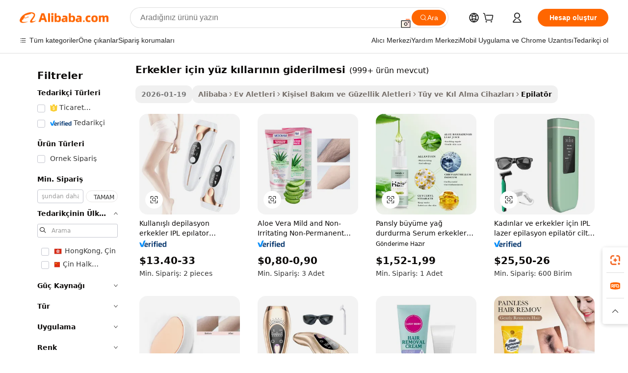

--- FILE ---
content_type: text/html;charset=UTF-8
request_url: https://turkish.alibaba.com/g/face-hair-removal-for-men_2.html
body_size: 79190
content:

<!-- screen_content -->

    <!-- tangram:5410 begin-->
    <!-- tangram:529998 begin-->
    
<!DOCTYPE html>
<html lang="tr" dir="ltr">
  <head>
        <script>
      window.__BB = {
        scene: window.__bb_scene || 'traffic-free-goods'
      };
      window.__BB.BB_CWV_IGNORE = {
          lcp_element: ['#icbu-buyer-pc-top-banner'],
          lcp_url: [],
        };
      window._timing = {}
      window._timing.first_start = Date.now();
      window.needLoginInspiration = Boolean(false);
      // 变量用于标记页面首次可见时间
      let firstVisibleTime = null;
      if (typeof document.hidden !== 'undefined') {
        // 页面首次加载时直接统计
        if (!document.hidden) {
          firstVisibleTime = Date.now();
          window.__BB_timex = 1
        } else {
          // 页面不可见时监听 visibilitychange 事件
          document.addEventListener('visibilitychange', () => {
            if (!document.hidden) {
              firstVisibleTime = Date.now();
              window.__BB_timex = firstVisibleTime - window.performance.timing.navigationStart
              window.__BB.firstVisibleTime = window.__BB_timex
              console.log("Page became visible after "+ window.__BB_timex + " ms");
            }
          }, { once: true });  // 确保只触发一次
        }
      } else {
        console.warn('Page Visibility API is not supported in this browser.');
      }
    </script>
        <meta name="data-spm" content="a2700">
        <meta name="aplus-xplug" content="NONE">
        <meta name="aplus-icbu-disable-umid" content="1">
        <meta name="google-translate-customization" content="9de59014edaf3b99-22e1cf3b5ca21786-g00bb439a5e9e5f8f-f">
    <meta name="yandex-verification" content="25a76ba8e4443bb3" />
    <meta name="msvalidate.01" content="E3FBF0E89B724C30844BF17C59608E8F" />
    <meta name="viewport" content="width=device-width, initial-scale=1.0, maximum-scale=5.0, user-scalable=yes">
        <link rel="preconnect" href="https://s.alicdn.com/" crossorigin>
    <link rel="dns-prefetch" href="https://s.alicdn.com">
                        <link rel="preload" href="https://s.alicdn.com/@g/alilog/??aplus_plugin_icbufront/index.js,mlog/aplus_v2.js" as="script">
        <link rel="preload" href="https://s.alicdn.com/@img/imgextra/i2/O1CN0153JdbU26g4bILVOyC_!!6000000007690-2-tps-418-58.png" as="image">
        <script>
            window.__APLUS_ABRATE__ = {
        perf_group: 'base64cached',
        scene: "traffic-free-goods",
      };
    </script>
    <meta name="aplus-mmstat-timeout" content="15000">
        <meta content="text/html; charset=utf-8" http-equiv="Content-Type">
          <title>Gelişmiş erkekler için yüz kıllarının giderilmesi Teknolojisi ile Verimli Tüy Dökme Çözümleri</title>
      <meta name="keywords" content="laser hair removal,ipl hair removal,pet hair remover">
      <meta name="description" content="Zahmetsiz tüy alımını, anında pürüzsüz bir cilt sunan, son teknoloji ürünü  erkekler için yüz kıllarının giderilmesi  ile keşfedin. Yoğun çalışan profesyoneller için idealdir.">
            <meta name="pagetiming-rate" content="9">
      <meta name="pagetiming-resource-rate" content="4">
                    <link rel="canonical" href="https://turkish.alibaba.com/g/face-hair-removal-for-men_2.html">
                              <link rel="alternate" hreflang="fr" href="https://french.alibaba.com/g/face-hair-removal-for-men_2.html">
                  <link rel="alternate" hreflang="de" href="https://german.alibaba.com/g/face-hair-removal-for-men_2.html">
                  <link rel="alternate" hreflang="pt" href="https://portuguese.alibaba.com/g/face-hair-removal-for-men_2.html">
                  <link rel="alternate" hreflang="it" href="https://italian.alibaba.com/g/face-hair-removal-for-men_2.html">
                  <link rel="alternate" hreflang="es" href="https://spanish.alibaba.com/g/face-hair-removal-for-men_2.html">
                  <link rel="alternate" hreflang="ru" href="https://russian.alibaba.com/g/face-hair-removal-for-men_2.html">
                  <link rel="alternate" hreflang="ko" href="https://korean.alibaba.com/g/face-hair-removal-for-men_2.html">
                  <link rel="alternate" hreflang="ar" href="https://arabic.alibaba.com/g/face-hair-removal-for-men_2.html">
                  <link rel="alternate" hreflang="ja" href="https://japanese.alibaba.com/g/face-hair-removal-for-men_2.html">
                  <link rel="alternate" hreflang="tr" href="https://turkish.alibaba.com/g/face-hair-removal-for-men_2.html">
                  <link rel="alternate" hreflang="th" href="https://thai.alibaba.com/g/face-hair-removal-for-men_2.html">
                  <link rel="alternate" hreflang="vi" href="https://vietnamese.alibaba.com/g/face-hair-removal-for-men_2.html">
                  <link rel="alternate" hreflang="nl" href="https://dutch.alibaba.com/g/face-hair-removal-for-men_2.html">
                  <link rel="alternate" hreflang="he" href="https://hebrew.alibaba.com/g/face-hair-removal-for-men_2.html">
                  <link rel="alternate" hreflang="id" href="https://indonesian.alibaba.com/g/face-hair-removal-for-men_2.html">
                  <link rel="alternate" hreflang="hi" href="https://hindi.alibaba.com/g/face-hair-removal-for-men_2.html">
                  <link rel="alternate" hreflang="en" href="https://www.alibaba.com/showroom/face-hair-removal-for-men_2.html">
                  <link rel="alternate" hreflang="zh" href="https://chinese.alibaba.com/g/face-hair-removal-for-men_2.html">
                  <link rel="alternate" hreflang="x-default" href="https://www.alibaba.com/showroom/face-hair-removal-for-men_2.html">
                                        <script>
      // Aplus 配置自动打点
      var queue = window.goldlog_queue || (window.goldlog_queue = []);
      var tags = ["button", "a", "div", "span", "i", "svg", "input", "li", "tr"];
      queue.push(
        {
          action: 'goldlog.appendMetaInfo',
          arguments: [
            'aplus-auto-exp',
            [
              {
                logkey: '/sc.ug_msite.new_product_exp',
                cssSelector: '[data-spm-exp]',
                props: ["data-spm-exp"],
              },
              {
                logkey: '/sc.ug_pc.seolist_product_exp',
                cssSelector: '.traffic-card-gallery',
                props: ["data-spm-exp"],
              }
            ]
          ]
        }
      )
      queue.push({
        action: 'goldlog.setMetaInfo',
        arguments: ['aplus-auto-clk', JSON.stringify(tags.map(tag =>({
          "logkey": "/sc.ug_msite.new_product_clk",
          tag,
          "filter": "data-spm-clk",
          "props": ["data-spm-clk"]
        })))],
      });
    </script>
  </head>
  <div id="icbu-header"><div id="the-new-header" data-version="4.4.0" data-tnh-auto-exp="tnh-expose" data-scenes="search-products" style="position: relative;background-color: #fff;border-bottom: 1px solid #ddd;box-sizing: border-box; font-family:Inter,SF Pro Text,Roboto,Helvetica Neue,Helvetica,Tahoma,Arial,PingFang SC,Microsoft YaHei;"><div style="display: flex;align-items:center;height: 72px;min-width: 1200px;max-width: 1580px;margin: 0 auto;padding: 0 40px;box-sizing: border-box;"><img style="height: 29px; width: 209px;" src="https://s.alicdn.com/@img/imgextra/i2/O1CN0153JdbU26g4bILVOyC_!!6000000007690-2-tps-418-58.png" alt="" /></div><div style="min-width: 1200px;max-width: 1580px;margin: 0 auto;overflow: hidden;font-size: 14px;display: flex;justify-content: space-between;padding: 0 40px;box-sizing: border-box;"><div style="display: flex; align-items: center; justify-content: space-between"><div style="position: relative; height: 36px; padding: 0 28px 0 20px">All categories</div><div style="position: relative; height: 36px; padding-right: 28px">Featured selections</div><div style="position: relative; height: 36px">Trade Assurance</div></div><div style="display: flex; align-items: center; justify-content: space-between"><div style="position: relative; height: 36px; padding-right: 28px">Buyer Central</div><div style="position: relative; height: 36px; padding-right: 28px">Help Center</div><div style="position: relative; height: 36px; padding-right: 28px">Get the app</div><div style="position: relative; height: 36px">Become a supplier</div></div></div></div></div></div>
  <body data-spm="7724857" style="min-height: calc(100vh + 1px)"><script 
id="beacon-aplus"   
src="//s.alicdn.com/@g/alilog/??aplus_plugin_icbufront/index.js,mlog/aplus_v2.js"
exparams="aplus=async&userid=&aplus&ali_beacon_id=&ali_apache_id=&ali_apache_track=&ali_apache_tracktmp=&eagleeye_traceid=210323f117692112446352876e0fc5&ip=18%2e117%2e248%2e253&dmtrack_c={ali%5fresin%5ftrace%3dse%5frst%3dnull%7csp%5fviewtype%3dY%7cset%3d3%7cser%3d1007%7cpageId%3d9a1c14f53d604fb09d91204feff54c28%7cm%5fpageid%3dnull%7cpvmi%3d51ac45f1edf3482cb6571b20a793847f%7csek%5fsepd%3derkekler%2bi%25C3%25A7in%2by%25C3%25BCz%2bk%25C4%25B1llar%25C4%25B1n%25C4%25B1n%2bgiderilmesi%7csek%3dface%2bhair%2bremoval%2bfor%2bmen%7cse%5fpn%3d2%7cp4pid%3dcb6ce704%2d043d%2d4a72%2d9485%2de038ffbadbe0%7csclkid%3dnull%7cforecast%5fpost%5fcate%3dnull%7cseo%5fnew%5fuser%5fflag%3dfalse%7ccategoryId%3d66010102%7cseo%5fsearch%5fmodel%5fupgrade%5fv2%3d2025070801%7cseo%5fmodule%5fcard%5f20240624%3d202406242%7clong%5ftext%5fgoogle%5ftranslate%5fv2%3d2407142%7cseo%5fcontent%5ftd%5fbottom%5ftext%5fupdate%5fkey%3d2025070801%7cseo%5fsearch%5fmodel%5fupgrade%5fv3%3d2025072201%7cseo%5fsearch%5fmodel%5fmulti%5fupgrade%5fv3%3d2025081101%7cdamo%5falt%5freplace%3dnull%7cwap%5fcross%3d2007659%7cwap%5fcs%5faction%3d2005494%7cAPP%5fVisitor%5fActive%3d26705%7cseo%5fshowroom%5fgoods%5fmix%3d2005244%7cseo%5fdefault%5fcached%5flong%5ftext%5ffrom%5fnew%5fkeyword%5fstep%3d2024122502%7cshowroom%5fgeneral%5ftemplate%3d2005292%7cwap%5fcs%5ftext%3dnull%7cstructured%5fdata%3d2025052702%7cseo%5fmulti%5fstyle%5ftext%5fupdate%3d2511181%7cpc%5fnew%5fheader%3dnull%7cseo%5fmeta%5fcate%5ftemplate%5fv1%3d2025042401%7cseo%5fmeta%5ftd%5fsearch%5fkeyword%5fstep%5fv1%3d2025040999%7cshowroom%5fft%5flong%5ftext%5fbaks%3d80802%7cAPP%5fGrowing%5fBuyer%5fHigh%5fIntent%5fActive%3d25488%7cshowroom%5fpc%5fv2019%3d2104%7cAPP%5fProspecting%5fBuyer%3d26712%7ccache%5fcontrol%3dnull%7cAPP%5fChurned%5fCore%5fBuyer%3d25463%7cseo%5fdefault%5fcached%5flong%5ftext%5fstep%3d24110802%7camp%5flighthouse%5fscore%5fimage%3d19657%7cseo%5fft%5ftranslate%5fgemini%3d25012003%7cwap%5fnode%5fssr%3d2015725%7cdataphant%5fopen%3d27030%7clongtext%5fmulti%5fstyle%5fexpand%5frussian%3d2510142%7cseo%5flongtext%5fgoogle%5fdata%5fsection%3d25021702%7cindustry%5fpopular%5ffloor%3dnull%7cwap%5fad%5fgoods%5fproduct%5finterval%3dnull%7cseo%5fgoods%5fbootom%5fwholesale%5flink%3dnull%7cseo%5fmiddle%5fwholesale%5flink%3d2486164%7cseo%5fkeyword%5faatest%3d18%7cft%5flong%5ftext%5fenpand%5fstep2%3d121602%7cseo%5fft%5flongtext%5fexpand%5fstep3%3d25012102%7cseo%5fwap%5fheadercard%3d2006288%7cAPP%5fChurned%5fInactive%5fVisitor%3d25496%7cAPP%5fGrowing%5fBuyer%5fHigh%5fIntent%5fInactive%3d25484%7cseo%5fmeta%5ftd%5fmulti%5fkey%3d2025061801%7ctop%5frecommend%5f20250120%3d202501201%7clongtext%5fmulti%5fstyle%5fexpand%5ffrench%5fcopy%3d25091802%7clongtext%5fmulti%5fstyle%5fexpand%5ffrench%5fcopy%5fcopy%3d25092502%7cseo%5ffloor%5fexp%3dnull%7cseo%5fshowroom%5falgo%5flink%3d17764%7cseo%5fmeta%5ftd%5faib%5fgeneral%5fkey%3d2025091901%7ccountry%5findustry%3d202311033%7cpc%5ffree%5fswitchtosearch%3d2020529%7cshowroom%5fft%5flong%5ftext%5fenpand%5fstep1%3d101102%7cseo%5fshowroom%5fnorel%3dnull%7cplp%5fstyle%5f25%5fpc%3d202505222%7cseo%5fggs%5flayer%3d10011%7cquery%5fmutil%5flang%5ftranslate%3d2025060300%7cseo%5fsearch%5fmulti%5fsearch%5ftype%5fv2%3d2026012201%7cAPP%5fChurned%5fBuyer%3d25467%7cstream%5frender%5fperf%5fopt%3d2309181%7cwap%5fgoods%3d2007383%7cseo%5fshowroom%5fsimilar%5f20240614%3d202406142%7cchinese%5fopen%3d6307%7cquery%5fgpt%5ftranslate%3d20240820%7cad%5fproduct%5finterval%3dnull%7camp%5fto%5fpwa%3d2007359%7cplp%5faib%5fmulti%5fai%5fmeta%3d20250401%7cwap%5fsupplier%5fcontent%3dnull%7cpc%5ffree%5frefactoring%3d20220315%7cAPP%5fGrowing%5fBuyer%5fInactive%3d25476%7csso%5foem%5ffloor%3dnull%7cseo%5fpc%5fnew%5fview%5f20240807%3d202408072%7cseo%5fbottom%5ftext%5fentity%5fkey%5fcopy%3d2025062400%7cstream%5frender%3d433763%7cseo%5fmodule%5fcard%5f20240424%3d202404241%7cseo%5ftitle%5freplace%5f20191226%3d5841%7clongtext%5fmulti%5fstyle%5fexpand%3d25090802%7cgoogleweblight%3d6516%7clighthouse%5fbase64%3d2005760%7cAPP%5fProspecting%5fBuyer%5fActive%3d26716%7cad%5fgoods%5fproduct%5finterval%3dnull%7cseo%5fbottom%5fdeep%5fextend%5fkw%5fkey%3d2025071101%7clongtext%5fmulti%5fstyle%5fexpand%5fturkish%3d25102802%7cilink%5fuv%3d20240911%7cwap%5flist%5fwakeup%3d2005832%7ctpp%5fcrosslink%5fpc%3d20205311%7cseo%5ftop%5fbooth%3d18501%7cAPP%5fGrowing%5fBuyer%5fLess%5fActive%3d25472%7cseo%5fsearch%5fmodel%5fupgrade%5frank%3d2025092401%7cgoodslayer%3d7977%7cft%5flong%5ftext%5ftranslate%5fexpand%5fstep1%3d24110802%7cseo%5fheaderstyle%5ftraffic%5fkey%5fv1%3d2025072100%7ccrosslink%5fswitch%3d2008141%7cp4p%5foutline%3d20240328%7cseo%5fmeta%5ftd%5faib%5fv2%5fkey%3d2025091800%7crts%5fmulti%3d2008404%7cseo%5fad%5foptimization%5fkey%5fv2%3d2025072300%7cAPP%5fVisitor%5fLess%5fActive%3d26698%7cseo%5fsearch%5franker%5fid%3d2025112401%7cplp%5fstyle%5f25%3d202505192%7ccdn%5fvm%3d2007368%7cwap%5fad%5fproduct%5finterval%3dnull%7cseo%5fsearch%5fmodel%5fmulti%5fupgrade%5frank%3d2025092401%7cpc%5fcard%5fshare%3d2025081201%7cAPP%5fGrowing%5fBuyer%5fHigh%5fIntent%5fLess%5fActive%3d25477%7cgoods%5ftitle%5fsubstitute%3d9619%7cwap%5fscreen%5fexp%3d2025081400%7creact%5fheader%5ftest%3d202502182%7cpc%5fcs%5fcolor%3d2005788%7cshowroom%5fft%5flong%5ftext%5ftest%3d72502%7cone%5ftap%5flogin%5fABTest%3d202308153%7cseo%5fhyh%5fshow%5ftags%3dnull%7cplp%5fstructured%5fdata%3d2508182%7cguide%5fdelete%3d2008526%7cseo%5findustry%5ftemplate%3dnull%7cseo%5fmeta%5ftd%5fmulti%5fes%5fkey%3d2025073101%7cseo%5fshowroom%5fdata%5fmix%3d19888%7csso%5ftop%5franking%5ffloor%3d20031%7cseo%5ftd%5fdeep%5fupgrade%5fkey%5fv3%3d2025081101%7cwap%5fue%5fone%3d2025111401%7cshowroom%5fto%5frts%5flink%3d2008480%7ccountrysearch%5ftest%3dnull%7cseo%5fplp%5fdate%5fv2%3d2025102702%7cshowroom%5flist%5fnew%5farrival%3d2811002%7cchannel%5famp%5fto%5fpwa%3d2008435%7cseo%5fmulti%5fstyles%5flong%5ftext%3d2503172%7cseo%5fmeta%5ftext%5fmutli%5fcate%5ftemplate%5fv1%3d2025080801%7cseo%5fdefault%5fcached%5fmutil%5flong%5ftext%5fstep%3d24110436%7cseo%5faction%5fpoint%5ftype%3d22823%7cseo%5faib%5ftd%5flaunch%5f20240828%5fcopy%3d202408282%7cseo%5fshowroom%5fwholesale%5flink%3d2486142%7cseo%5fperf%5fimprove%3d2023999%7cseo%5fwap%5flist%5fbounce%5f01%3d2063%7cseo%5fwap%5flist%5fbounce%5f02%3d2128%7cAPP%5fGrowing%5fBuyer%5fActive%3d25492%7cvideolayer%3dnull%7cvideo%5fplay%3dnull%7cAPP%5fChurned%5fMember%5fInactive%3d25501%7cseo%5fgoogle%5fnew%5fstruct%3d438326%7cicbu%5falgo%5fp4p%5fseo%5fad%3d2025072300%7ctpp%5ftrace%3dseoKeyword%2dseoKeyword%5fv3%2dproduct%2dPRODUCT%5fFAIL}&pageid=1275f8fd2103364a1769211244&hn=ensearchweb033003054074%2erg%2dus%2deast%2eus68&asid=AQAAAABsBXRpWt8hIgAAAAAxW9fOEy32Ow==&treq=&tres=" async>
</script>
            <style>body{background-color:white;}.no-scrollbar.il-sticky.il-top-0.il-max-h-\[100vh\].il-w-\[200px\].il-flex-shrink-0.il-flex-grow-0.il-overflow-y-scroll{background-color:#FFF;padding-left:12px}</style>
                    <!-- tangram:530006 begin-->
<!--  -->
 <style>
   @keyframes il-spin {
     to {
       transform: rotate(360deg);
     }
   }
   @keyframes il-pulse {
     50% {
       opacity: 0.5;
     }
   }
   .traffic-card-gallery {display: flex;position: relative;flex-direction: column;justify-content: flex-start;border-radius: 0.5rem;background-color: #fff;padding: 0.5rem 0.5rem 1rem;overflow: hidden;font-size: 0.75rem;line-height: 1rem;}
   .traffic-card-list {display: flex;position: relative;flex-direction: row;justify-content: flex-start;border-bottom-width: 1px;background-color: #fff;padding: 1rem;height: 292px;overflow: hidden;font-size: 0.75rem;line-height: 1rem;}
   .product-price {
     b {
       font-size: 22px;
     }
   }
   .skel-loading {
       animation: il-pulse 2s cubic-bezier(0.4, 0, 0.6, 1) infinite;background-color: hsl(60, 4.8%, 95.9%);
   }
 </style>
<div id="first-cached-card">
  <div style="box-sizing:border-box;display: flex;position: absolute;left: 0;right: 0;margin: 0 auto;z-index: 1;min-width: 1200px;max-width: 1580px;padding: 0.75rem 3.25rem 0;pointer-events: none;">
    <!--页面左侧区域-->
    <div style="width: 200px;padding-top: 1rem;padding-left:12px; background-color: #fff;border-radius: 0.25rem">
      <div class="skel-loading" style="height: 1.5rem;width: 50%;border-radius: 0.25rem;"></div>
      <div style="margin-top: 1rem;margin-bottom: 1rem;">
        <div class="skel-loading" style="height: 1rem;width: calc(100% * 5 / 6);"></div>
        <div
          class="skel-loading"
          style="margin-top: 1rem;height: 1rem;width: calc(100% * 8 / 12);"
        ></div>
        <div class="skel-loading" style="margin-top: 1rem;height: 1rem;width: 75%;"></div>
        <div
          class="skel-loading"
          style="margin-top: 1rem;height: 1rem;width: calc(100% * 7 / 12);"
        ></div>
      </div>
      <div class="skel-loading" style="height: 1.5rem;width: 50%;border-radius: 0.25rem;"></div>
      <div style="margin-top: 1rem;margin-bottom: 1rem;">
        <div class="skel-loading" style="height: 1rem;width: calc(100% * 5 / 6);"></div>
        <div
          class="skel-loading"
          style="margin-top: 1rem;height: 1rem;width: calc(100% * 8 / 12);"
        ></div>
        <div class="skel-loading" style="margin-top: 1rem;height: 1rem;width: 75%;"></div>
        <div
          class="skel-loading"
          style="margin-top: 1rem;height: 1rem;width: calc(100% * 7 / 12);"
        ></div>
      </div>
      <div class="skel-loading" style="height: 1.5rem;width: 50%;border-radius: 0.25rem;"></div>
      <div style="margin-top: 1rem;margin-bottom: 1rem;">
        <div class="skel-loading" style="height: 1rem;width: calc(100% * 5 / 6);"></div>
        <div
          class="skel-loading"
          style="margin-top: 1rem;height: 1rem;width: calc(100% * 8 / 12);"
        ></div>
        <div class="skel-loading" style="margin-top: 1rem;height: 1rem;width: 75%;"></div>
        <div
          class="skel-loading"
          style="margin-top: 1rem;height: 1rem;width: calc(100% * 7 / 12);"
        ></div>
      </div>
      <div class="skel-loading" style="height: 1.5rem;width: 50%;border-radius: 0.25rem;"></div>
      <div style="margin-top: 1rem;margin-bottom: 1rem;">
        <div class="skel-loading" style="height: 1rem;width: calc(100% * 5 / 6);"></div>
        <div
          class="skel-loading"
          style="margin-top: 1rem;height: 1rem;width: calc(100% * 8 / 12);"
        ></div>
        <div class="skel-loading" style="margin-top: 1rem;height: 1rem;width: 75%;"></div>
        <div
          class="skel-loading"
          style="margin-top: 1rem;height: 1rem;width: calc(100% * 7 / 12);"
        ></div>
      </div>
      <div class="skel-loading" style="height: 1.5rem;width: 50%;border-radius: 0.25rem;"></div>
      <div style="margin-top: 1rem;margin-bottom: 1rem;">
        <div class="skel-loading" style="height: 1rem;width: calc(100% * 5 / 6);"></div>
        <div
          class="skel-loading"
          style="margin-top: 1rem;height: 1rem;width: calc(100% * 8 / 12);"
        ></div>
        <div class="skel-loading" style="margin-top: 1rem;height: 1rem;width: 75%;"></div>
        <div
          class="skel-loading"
          style="margin-top: 1rem;height: 1rem;width: calc(100% * 7 / 12);"
        ></div>
      </div>
      <div class="skel-loading" style="height: 1.5rem;width: 50%;border-radius: 0.25rem;"></div>
      <div style="margin-top: 1rem;margin-bottom: 1rem;">
        <div class="skel-loading" style="height: 1rem;width: calc(100% * 5 / 6);"></div>
        <div
          class="skel-loading"
          style="margin-top: 1rem;height: 1rem;width: calc(100% * 8 / 12);"
        ></div>
        <div class="skel-loading" style="margin-top: 1rem;height: 1rem;width: 75%;"></div>
        <div
          class="skel-loading"
          style="margin-top: 1rem;height: 1rem;width: calc(100% * 7 / 12);"
        ></div>
      </div>
    </div>
    <!--页面主体区域-->
    <div style="flex: 1 1 0%; overflow: hidden;padding: 0.5rem 0.5rem 0.5rem 1.5rem">
      <div style="height: 1.25rem;margin-bottom: 1rem;"></div>
      <!-- keywords -->
      <div style="margin-bottom: 1rem;height: 1.75rem;font-weight: 700;font-size: 1.25rem;line-height: 1.75rem;"></div>
      <!-- longtext -->
            <div style="width: calc(25% - 0.9rem);pointer-events: auto">
        <div class="traffic-card-gallery">
          <!-- ProductImage -->
          <a href="//www.alibaba.com/product-detail/Handy-Depilation-Men-IPL-Depilator-Machine_1601215260766.html?from=SEO" target="_blank" style="position: relative;margin-bottom: 0.5rem;aspect-ratio: 1;overflow: hidden;border-radius: 0.5rem;">
            <div style="display: flex; overflow: hidden">
              <div style="position: relative;margin: 0;width: 100%;min-width: 0;flex-shrink: 0;flex-grow: 0;flex-basis: 100%;padding: 0;">
                <img style="position: relative; aspect-ratio: 1; width: 100%" src="[data-uri]" loading="eager" />
                <div style="position: absolute;left: 0;bottom: 0;right: 0;top: 0;background-color: #000;opacity: 0.05;"></div>
              </div>
            </div>
          </a>
          <div style="display: flex;flex: 1 1 0%;flex-direction: column;justify-content: space-between;">
            <div>
              <a class="skel-loading" style="margin-top: 0.5rem;display:inline-block;width:100%;height:1rem;" href="//www.alibaba.com/product-detail/Handy-Depilation-Men-IPL-Depilator-Machine_1601215260766.html" target="_blank"></a>
              <a class="skel-loading" style="margin-top: 0.125rem;display:inline-block;width:100%;height:1rem;" href="//www.alibaba.com/product-detail/Handy-Depilation-Men-IPL-Depilator-Machine_1601215260766.html" target="_blank"></a>
              <div class="skel-loading" style="margin-top: 0.25rem;height:1.625rem;width:75%"></div>
              <div class="skel-loading" style="margin-top: 0.5rem;height: 1rem;width:50%"></div>
              <div class="skel-loading" style="margin-top:0.25rem;height:1rem;width:25%"></div>
            </div>
          </div>

        </div>
      </div>

    </div>
  </div>
</div>
<!-- tangram:530006 end-->
            <style>.component-left-filter-callback{display:flex;position:relative;margin-top:10px;height:1200px}.component-left-filter-callback img{width:200px}.component-left-filter-callback i{position:absolute;top:5%;left:50%}.related-search-wrapper{padding:.5rem;--tw-bg-opacity: 1;background-color:#fff;background-color:rgba(255,255,255,var(--tw-bg-opacity, 1));border-width:1px;border-color:var(--input)}.related-search-wrapper .related-search-box{margin:12px 16px}.related-search-wrapper .related-search-box .related-search-title{display:inline;float:start;color:#666;word-wrap:break-word;margin-right:12px;width:13%}.related-search-wrapper .related-search-box .related-search-content{display:flex;flex-wrap:wrap}.related-search-wrapper .related-search-box .related-search-content .related-search-link{margin-right:12px;width:23%;overflow:hidden;color:#666;text-overflow:ellipsis;white-space:nowrap}.product-title img{margin-right:.5rem;display:inline-block;height:1rem;vertical-align:sub}.product-price b{font-size:22px}.similar-icon{position:absolute;bottom:12px;z-index:2;right:12px}.rfq-card{display:inline-block;position:relative;box-sizing:border-box;margin-bottom:36px}.rfq-card .rfq-card-content{display:flex;position:relative;flex-direction:column;align-items:flex-start;background-size:cover;background-color:#fff;padding:12px;width:100%;height:100%}.rfq-card .rfq-card-content .rfq-card-icon{margin-top:50px}.rfq-card .rfq-card-content .rfq-card-icon img{width:45px}.rfq-card .rfq-card-content .rfq-card-top-title{margin-top:14px;color:#222;font-weight:400;font-size:16px}.rfq-card .rfq-card-content .rfq-card-title{margin-top:24px;color:#333;font-weight:800;font-size:20px}.rfq-card .rfq-card-content .rfq-card-input-box{margin-top:24px;width:100%}.rfq-card .rfq-card-content .rfq-card-input-box textarea{box-sizing:border-box;border:1px solid #ddd;border-radius:4px;background-color:#fff;padding:9px 12px;width:100%;height:88px;resize:none;color:#666;font-weight:400;font-size:13px;font-family:inherit}.rfq-card .rfq-card-content .rfq-card-button{margin-top:24px;border:1px solid #666;border-radius:16px;background-color:#fff;width:67%;color:#000;font-weight:700;font-size:14px;line-height:30px;text-align:center}[data-modulename^=ProductList-] div{contain-intrinsic-size:auto 500px}.traffic-card-gallery:hover{--tw-shadow: 0px 2px 6px 2px rgba(0,0,0,.12157);--tw-shadow-colored: 0px 2px 6px 2px var(--tw-shadow-color);box-shadow:0 0 #0000,0 0 #0000,0 2px 6px 2px #0000001f;box-shadow:var(--tw-ring-offset-shadow, 0 0 rgba(0,0,0,0)),var(--tw-ring-shadow, 0 0 rgba(0,0,0,0)),var(--tw-shadow);z-index:10}.traffic-card-gallery{position:relative;display:flex;flex-direction:column;justify-content:flex-start;overflow:hidden;border-radius:.75rem;--tw-bg-opacity: 1;background-color:#fff;background-color:rgba(255,255,255,var(--tw-bg-opacity, 1));padding:.5rem;font-size:.75rem;line-height:1rem}.traffic-card-list{position:relative;display:flex;height:292px;flex-direction:row;justify-content:flex-start;overflow:hidden;border-bottom-width:1px;--tw-bg-opacity: 1;background-color:#fff;background-color:rgba(255,255,255,var(--tw-bg-opacity, 1));padding:1rem;font-size:.75rem;line-height:1rem}.traffic-card-g-industry:hover{--tw-shadow: 0 0 10px rgba(0,0,0,.1);--tw-shadow-colored: 0 0 10px var(--tw-shadow-color);box-shadow:0 0 #0000,0 0 #0000,0 0 10px #0000001a;box-shadow:var(--tw-ring-offset-shadow, 0 0 rgba(0,0,0,0)),var(--tw-ring-shadow, 0 0 rgba(0,0,0,0)),var(--tw-shadow)}.traffic-card-g-industry{position:relative;border-radius:var(--radius);--tw-bg-opacity: 1;background-color:#fff;background-color:rgba(255,255,255,var(--tw-bg-opacity, 1));padding:1.25rem .75rem .75rem;font-size:.875rem;line-height:1.25rem}.module-filter-section-wrapper{max-height:none!important;overflow-x:hidden}*,:before,:after{--tw-border-spacing-x: 0;--tw-border-spacing-y: 0;--tw-translate-x: 0;--tw-translate-y: 0;--tw-rotate: 0;--tw-skew-x: 0;--tw-skew-y: 0;--tw-scale-x: 1;--tw-scale-y: 1;--tw-pan-x: ;--tw-pan-y: ;--tw-pinch-zoom: ;--tw-scroll-snap-strictness: proximity;--tw-gradient-from-position: ;--tw-gradient-via-position: ;--tw-gradient-to-position: ;--tw-ordinal: ;--tw-slashed-zero: ;--tw-numeric-figure: ;--tw-numeric-spacing: ;--tw-numeric-fraction: ;--tw-ring-inset: ;--tw-ring-offset-width: 0px;--tw-ring-offset-color: #fff;--tw-ring-color: rgba(59, 130, 246, .5);--tw-ring-offset-shadow: 0 0 rgba(0,0,0,0);--tw-ring-shadow: 0 0 rgba(0,0,0,0);--tw-shadow: 0 0 rgba(0,0,0,0);--tw-shadow-colored: 0 0 rgba(0,0,0,0);--tw-blur: ;--tw-brightness: ;--tw-contrast: ;--tw-grayscale: ;--tw-hue-rotate: ;--tw-invert: ;--tw-saturate: ;--tw-sepia: ;--tw-drop-shadow: ;--tw-backdrop-blur: ;--tw-backdrop-brightness: ;--tw-backdrop-contrast: ;--tw-backdrop-grayscale: ;--tw-backdrop-hue-rotate: ;--tw-backdrop-invert: ;--tw-backdrop-opacity: ;--tw-backdrop-saturate: ;--tw-backdrop-sepia: ;--tw-contain-size: ;--tw-contain-layout: ;--tw-contain-paint: ;--tw-contain-style: }::backdrop{--tw-border-spacing-x: 0;--tw-border-spacing-y: 0;--tw-translate-x: 0;--tw-translate-y: 0;--tw-rotate: 0;--tw-skew-x: 0;--tw-skew-y: 0;--tw-scale-x: 1;--tw-scale-y: 1;--tw-pan-x: ;--tw-pan-y: ;--tw-pinch-zoom: ;--tw-scroll-snap-strictness: proximity;--tw-gradient-from-position: ;--tw-gradient-via-position: ;--tw-gradient-to-position: ;--tw-ordinal: ;--tw-slashed-zero: ;--tw-numeric-figure: ;--tw-numeric-spacing: ;--tw-numeric-fraction: ;--tw-ring-inset: ;--tw-ring-offset-width: 0px;--tw-ring-offset-color: #fff;--tw-ring-color: rgba(59, 130, 246, .5);--tw-ring-offset-shadow: 0 0 rgba(0,0,0,0);--tw-ring-shadow: 0 0 rgba(0,0,0,0);--tw-shadow: 0 0 rgba(0,0,0,0);--tw-shadow-colored: 0 0 rgba(0,0,0,0);--tw-blur: ;--tw-brightness: ;--tw-contrast: ;--tw-grayscale: ;--tw-hue-rotate: ;--tw-invert: ;--tw-saturate: ;--tw-sepia: ;--tw-drop-shadow: ;--tw-backdrop-blur: ;--tw-backdrop-brightness: ;--tw-backdrop-contrast: ;--tw-backdrop-grayscale: ;--tw-backdrop-hue-rotate: ;--tw-backdrop-invert: ;--tw-backdrop-opacity: ;--tw-backdrop-saturate: ;--tw-backdrop-sepia: ;--tw-contain-size: ;--tw-contain-layout: ;--tw-contain-paint: ;--tw-contain-style: }*,:before,:after{box-sizing:border-box;border-width:0;border-style:solid;border-color:#e5e7eb}:before,:after{--tw-content: ""}html,:host{line-height:1.5;-webkit-text-size-adjust:100%;-moz-tab-size:4;-o-tab-size:4;tab-size:4;font-family:ui-sans-serif,system-ui,-apple-system,Segoe UI,Roboto,Ubuntu,Cantarell,Noto Sans,sans-serif,"Apple Color Emoji","Segoe UI Emoji",Segoe UI Symbol,"Noto Color Emoji";font-feature-settings:normal;font-variation-settings:normal;-webkit-tap-highlight-color:transparent}body{margin:0;line-height:inherit}hr{height:0;color:inherit;border-top-width:1px}abbr:where([title]){text-decoration:underline;-webkit-text-decoration:underline dotted;text-decoration:underline dotted}h1,h2,h3,h4,h5,h6{font-size:inherit;font-weight:inherit}a{color:inherit;text-decoration:inherit}b,strong{font-weight:bolder}code,kbd,samp,pre{font-family:ui-monospace,SFMono-Regular,Menlo,Monaco,Consolas,Liberation Mono,Courier New,monospace;font-feature-settings:normal;font-variation-settings:normal;font-size:1em}small{font-size:80%}sub,sup{font-size:75%;line-height:0;position:relative;vertical-align:baseline}sub{bottom:-.25em}sup{top:-.5em}table{text-indent:0;border-color:inherit;border-collapse:collapse}button,input,optgroup,select,textarea{font-family:inherit;font-feature-settings:inherit;font-variation-settings:inherit;font-size:100%;font-weight:inherit;line-height:inherit;letter-spacing:inherit;color:inherit;margin:0;padding:0}button,select{text-transform:none}button,input:where([type=button]),input:where([type=reset]),input:where([type=submit]){-webkit-appearance:button;background-color:transparent;background-image:none}:-moz-focusring{outline:auto}:-moz-ui-invalid{box-shadow:none}progress{vertical-align:baseline}::-webkit-inner-spin-button,::-webkit-outer-spin-button{height:auto}[type=search]{-webkit-appearance:textfield;outline-offset:-2px}::-webkit-search-decoration{-webkit-appearance:none}::-webkit-file-upload-button{-webkit-appearance:button;font:inherit}summary{display:list-item}blockquote,dl,dd,h1,h2,h3,h4,h5,h6,hr,figure,p,pre{margin:0}fieldset{margin:0;padding:0}legend{padding:0}ol,ul,menu{list-style:none;margin:0;padding:0}dialog{padding:0}textarea{resize:vertical}input::-moz-placeholder,textarea::-moz-placeholder{opacity:1;color:#9ca3af}input::placeholder,textarea::placeholder{opacity:1;color:#9ca3af}button,[role=button]{cursor:pointer}:disabled{cursor:default}img,svg,video,canvas,audio,iframe,embed,object{display:block;vertical-align:middle}img,video{max-width:100%;height:auto}[hidden]:where(:not([hidden=until-found])){display:none}:root{--background: hsl(0, 0%, 100%);--foreground: hsl(20, 14.3%, 4.1%);--card: hsl(0, 0%, 100%);--card-foreground: hsl(20, 14.3%, 4.1%);--popover: hsl(0, 0%, 100%);--popover-foreground: hsl(20, 14.3%, 4.1%);--primary: hsl(24, 100%, 50%);--primary-foreground: hsl(60, 9.1%, 97.8%);--secondary: hsl(60, 4.8%, 95.9%);--secondary-foreground: #333;--muted: hsl(60, 4.8%, 95.9%);--muted-foreground: hsl(25, 5.3%, 44.7%);--accent: hsl(60, 4.8%, 95.9%);--accent-foreground: hsl(24, 9.8%, 10%);--destructive: hsl(0, 84.2%, 60.2%);--destructive-foreground: hsl(60, 9.1%, 97.8%);--border: hsl(20, 5.9%, 90%);--input: hsl(20, 5.9%, 90%);--ring: hsl(24.6, 95%, 53.1%);--radius: 1rem}.dark{--background: hsl(20, 14.3%, 4.1%);--foreground: hsl(60, 9.1%, 97.8%);--card: hsl(20, 14.3%, 4.1%);--card-foreground: hsl(60, 9.1%, 97.8%);--popover: hsl(20, 14.3%, 4.1%);--popover-foreground: hsl(60, 9.1%, 97.8%);--primary: hsl(20.5, 90.2%, 48.2%);--primary-foreground: hsl(60, 9.1%, 97.8%);--secondary: hsl(12, 6.5%, 15.1%);--secondary-foreground: hsl(60, 9.1%, 97.8%);--muted: hsl(12, 6.5%, 15.1%);--muted-foreground: hsl(24, 5.4%, 63.9%);--accent: hsl(12, 6.5%, 15.1%);--accent-foreground: hsl(60, 9.1%, 97.8%);--destructive: hsl(0, 72.2%, 50.6%);--destructive-foreground: hsl(60, 9.1%, 97.8%);--border: hsl(12, 6.5%, 15.1%);--input: hsl(12, 6.5%, 15.1%);--ring: hsl(20.5, 90.2%, 48.2%)}*{border-color:#e7e5e4;border-color:var(--border)}body{background-color:#fff;background-color:var(--background);color:#0c0a09;color:var(--foreground)}.il-sr-only{position:absolute;width:1px;height:1px;padding:0;margin:-1px;overflow:hidden;clip:rect(0,0,0,0);white-space:nowrap;border-width:0}.il-invisible{visibility:hidden}.il-fixed{position:fixed}.il-absolute{position:absolute}.il-relative{position:relative}.il-sticky{position:sticky}.il-inset-0{inset:0}.il--bottom-12{bottom:-3rem}.il--top-12{top:-3rem}.il-bottom-0{bottom:0}.il-bottom-2{bottom:.5rem}.il-bottom-3{bottom:.75rem}.il-bottom-4{bottom:1rem}.il-end-0{right:0}.il-end-2{right:.5rem}.il-end-3{right:.75rem}.il-end-4{right:1rem}.il-left-0{left:0}.il-left-3{left:.75rem}.il-right-0{right:0}.il-right-2{right:.5rem}.il-right-3{right:.75rem}.il-start-0{left:0}.il-start-1\/2{left:50%}.il-start-2{left:.5rem}.il-start-3{left:.75rem}.il-start-\[50\%\]{left:50%}.il-top-0{top:0}.il-top-1\/2{top:50%}.il-top-16{top:4rem}.il-top-4{top:1rem}.il-top-\[50\%\]{top:50%}.il-z-10{z-index:10}.il-z-50{z-index:50}.il-z-\[9999\]{z-index:9999}.il-col-span-4{grid-column:span 4 / span 4}.il-m-0{margin:0}.il-m-3{margin:.75rem}.il-m-auto{margin:auto}.il-mx-auto{margin-left:auto;margin-right:auto}.il-my-3{margin-top:.75rem;margin-bottom:.75rem}.il-my-5{margin-top:1.25rem;margin-bottom:1.25rem}.il-my-auto{margin-top:auto;margin-bottom:auto}.\!il-mb-4{margin-bottom:1rem!important}.il--mt-4{margin-top:-1rem}.il-mb-0{margin-bottom:0}.il-mb-1{margin-bottom:.25rem}.il-mb-2{margin-bottom:.5rem}.il-mb-3{margin-bottom:.75rem}.il-mb-4{margin-bottom:1rem}.il-mb-5{margin-bottom:1.25rem}.il-mb-6{margin-bottom:1.5rem}.il-mb-8{margin-bottom:2rem}.il-mb-\[-0\.75rem\]{margin-bottom:-.75rem}.il-mb-\[0\.125rem\]{margin-bottom:.125rem}.il-me-1{margin-right:.25rem}.il-me-2{margin-right:.5rem}.il-me-3{margin-right:.75rem}.il-me-auto{margin-right:auto}.il-mr-1{margin-right:.25rem}.il-mr-2{margin-right:.5rem}.il-ms-1{margin-left:.25rem}.il-ms-4{margin-left:1rem}.il-ms-5{margin-left:1.25rem}.il-ms-8{margin-left:2rem}.il-ms-\[\.375rem\]{margin-left:.375rem}.il-ms-auto{margin-left:auto}.il-mt-0{margin-top:0}.il-mt-0\.5{margin-top:.125rem}.il-mt-1{margin-top:.25rem}.il-mt-2{margin-top:.5rem}.il-mt-3{margin-top:.75rem}.il-mt-4{margin-top:1rem}.il-mt-6{margin-top:1.5rem}.il-line-clamp-1{overflow:hidden;display:-webkit-box;-webkit-box-orient:vertical;-webkit-line-clamp:1}.il-line-clamp-2{overflow:hidden;display:-webkit-box;-webkit-box-orient:vertical;-webkit-line-clamp:2}.il-line-clamp-6{overflow:hidden;display:-webkit-box;-webkit-box-orient:vertical;-webkit-line-clamp:6}.il-inline-block{display:inline-block}.il-inline{display:inline}.il-flex{display:flex}.il-inline-flex{display:inline-flex}.il-grid{display:grid}.il-aspect-square{aspect-ratio:1 / 1}.il-size-5{width:1.25rem;height:1.25rem}.il-h-1{height:.25rem}.il-h-10{height:2.5rem}.il-h-11{height:2.75rem}.il-h-20{height:5rem}.il-h-24{height:6rem}.il-h-3\.5{height:.875rem}.il-h-4{height:1rem}.il-h-40{height:10rem}.il-h-6{height:1.5rem}.il-h-8{height:2rem}.il-h-9{height:2.25rem}.il-h-\[150px\]{height:150px}.il-h-\[152px\]{height:152px}.il-h-\[18\.25rem\]{height:18.25rem}.il-h-\[292px\]{height:292px}.il-h-\[600px\]{height:600px}.il-h-auto{height:auto}.il-h-fit{height:-moz-fit-content;height:fit-content}.il-h-full{height:100%}.il-h-screen{height:100vh}.il-max-h-\[100vh\]{max-height:100vh}.il-w-1\/2{width:50%}.il-w-10{width:2.5rem}.il-w-10\/12{width:83.333333%}.il-w-4{width:1rem}.il-w-6{width:1.5rem}.il-w-64{width:16rem}.il-w-7\/12{width:58.333333%}.il-w-72{width:18rem}.il-w-8{width:2rem}.il-w-8\/12{width:66.666667%}.il-w-9{width:2.25rem}.il-w-9\/12{width:75%}.il-w-\[200px\]{width:200px}.il-w-\[84px\]{width:84px}.il-w-fit{width:-moz-fit-content;width:fit-content}.il-w-full{width:100%}.il-w-screen{width:100vw}.il-min-w-0{min-width:0px}.il-min-w-3{min-width:.75rem}.il-min-w-\[1200px\]{min-width:1200px}.il-max-w-\[1000px\]{max-width:1000px}.il-max-w-\[1580px\]{max-width:1580px}.il-max-w-full{max-width:100%}.il-max-w-lg{max-width:32rem}.il-flex-1{flex:1 1 0%}.il-flex-shrink-0,.il-shrink-0{flex-shrink:0}.il-flex-grow-0,.il-grow-0{flex-grow:0}.il-basis-24{flex-basis:6rem}.il-basis-full{flex-basis:100%}.il-origin-\[--radix-tooltip-content-transform-origin\]{transform-origin:var(--radix-tooltip-content-transform-origin)}.il--translate-x-1\/2{--tw-translate-x: -50%;transform:translate(-50%,var(--tw-translate-y)) rotate(var(--tw-rotate)) skew(var(--tw-skew-x)) skewY(var(--tw-skew-y)) scaleX(var(--tw-scale-x)) scaleY(var(--tw-scale-y));transform:translate(var(--tw-translate-x),var(--tw-translate-y)) rotate(var(--tw-rotate)) skew(var(--tw-skew-x)) skewY(var(--tw-skew-y)) scaleX(var(--tw-scale-x)) scaleY(var(--tw-scale-y))}.il--translate-y-1\/2{--tw-translate-y: -50%;transform:translate(var(--tw-translate-x),-50%) rotate(var(--tw-rotate)) skew(var(--tw-skew-x)) skewY(var(--tw-skew-y)) scaleX(var(--tw-scale-x)) scaleY(var(--tw-scale-y));transform:translate(var(--tw-translate-x),var(--tw-translate-y)) rotate(var(--tw-rotate)) skew(var(--tw-skew-x)) skewY(var(--tw-skew-y)) scaleX(var(--tw-scale-x)) scaleY(var(--tw-scale-y))}.il-translate-x-\[-50\%\]{--tw-translate-x: -50%;transform:translate(-50%,var(--tw-translate-y)) rotate(var(--tw-rotate)) skew(var(--tw-skew-x)) skewY(var(--tw-skew-y)) scaleX(var(--tw-scale-x)) scaleY(var(--tw-scale-y));transform:translate(var(--tw-translate-x),var(--tw-translate-y)) rotate(var(--tw-rotate)) skew(var(--tw-skew-x)) skewY(var(--tw-skew-y)) scaleX(var(--tw-scale-x)) scaleY(var(--tw-scale-y))}.il-translate-y-\[-50\%\]{--tw-translate-y: -50%;transform:translate(var(--tw-translate-x),-50%) rotate(var(--tw-rotate)) skew(var(--tw-skew-x)) skewY(var(--tw-skew-y)) scaleX(var(--tw-scale-x)) scaleY(var(--tw-scale-y));transform:translate(var(--tw-translate-x),var(--tw-translate-y)) rotate(var(--tw-rotate)) skew(var(--tw-skew-x)) skewY(var(--tw-skew-y)) scaleX(var(--tw-scale-x)) scaleY(var(--tw-scale-y))}.il-rotate-90{--tw-rotate: 90deg;transform:translate(var(--tw-translate-x),var(--tw-translate-y)) rotate(90deg) skew(var(--tw-skew-x)) skewY(var(--tw-skew-y)) scaleX(var(--tw-scale-x)) scaleY(var(--tw-scale-y));transform:translate(var(--tw-translate-x),var(--tw-translate-y)) rotate(var(--tw-rotate)) skew(var(--tw-skew-x)) skewY(var(--tw-skew-y)) scaleX(var(--tw-scale-x)) scaleY(var(--tw-scale-y))}@keyframes il-pulse{50%{opacity:.5}}.il-animate-pulse{animation:il-pulse 2s cubic-bezier(.4,0,.6,1) infinite}@keyframes il-spin{to{transform:rotate(360deg)}}.il-animate-spin{animation:il-spin 1s linear infinite}.il-cursor-pointer{cursor:pointer}.il-list-disc{list-style-type:disc}.il-grid-cols-2{grid-template-columns:repeat(2,minmax(0,1fr))}.il-grid-cols-4{grid-template-columns:repeat(4,minmax(0,1fr))}.il-flex-row{flex-direction:row}.il-flex-col{flex-direction:column}.il-flex-col-reverse{flex-direction:column-reverse}.il-flex-wrap{flex-wrap:wrap}.il-flex-nowrap{flex-wrap:nowrap}.il-items-start{align-items:flex-start}.il-items-center{align-items:center}.il-items-baseline{align-items:baseline}.il-justify-start{justify-content:flex-start}.il-justify-end{justify-content:flex-end}.il-justify-center{justify-content:center}.il-justify-between{justify-content:space-between}.il-gap-1{gap:.25rem}.il-gap-1\.5{gap:.375rem}.il-gap-10{gap:2.5rem}.il-gap-2{gap:.5rem}.il-gap-3{gap:.75rem}.il-gap-4{gap:1rem}.il-gap-8{gap:2rem}.il-gap-\[\.0938rem\]{gap:.0938rem}.il-gap-\[\.375rem\]{gap:.375rem}.il-gap-\[0\.125rem\]{gap:.125rem}.\!il-gap-x-5{-moz-column-gap:1.25rem!important;column-gap:1.25rem!important}.\!il-gap-y-5{row-gap:1.25rem!important}.il-space-y-1\.5>:not([hidden])~:not([hidden]){--tw-space-y-reverse: 0;margin-top:calc(.375rem * (1 - var(--tw-space-y-reverse)));margin-top:.375rem;margin-top:calc(.375rem * calc(1 - var(--tw-space-y-reverse)));margin-bottom:0rem;margin-bottom:calc(.375rem * var(--tw-space-y-reverse))}.il-space-y-4>:not([hidden])~:not([hidden]){--tw-space-y-reverse: 0;margin-top:calc(1rem * (1 - var(--tw-space-y-reverse)));margin-top:1rem;margin-top:calc(1rem * calc(1 - var(--tw-space-y-reverse)));margin-bottom:0rem;margin-bottom:calc(1rem * var(--tw-space-y-reverse))}.il-overflow-hidden{overflow:hidden}.il-overflow-y-auto{overflow-y:auto}.il-overflow-y-scroll{overflow-y:scroll}.il-truncate{overflow:hidden;text-overflow:ellipsis;white-space:nowrap}.il-text-ellipsis{text-overflow:ellipsis}.il-whitespace-normal{white-space:normal}.il-whitespace-nowrap{white-space:nowrap}.il-break-normal{word-wrap:normal;word-break:normal}.il-break-words{word-wrap:break-word}.il-break-all{word-break:break-all}.il-rounded{border-radius:.25rem}.il-rounded-2xl{border-radius:1rem}.il-rounded-\[0\.5rem\]{border-radius:.5rem}.il-rounded-\[1\.25rem\]{border-radius:1.25rem}.il-rounded-full{border-radius:9999px}.il-rounded-lg{border-radius:1rem;border-radius:var(--radius)}.il-rounded-md{border-radius:calc(1rem - 2px);border-radius:calc(var(--radius) - 2px)}.il-rounded-sm{border-radius:calc(1rem - 4px);border-radius:calc(var(--radius) - 4px)}.il-rounded-xl{border-radius:.75rem}.il-border,.il-border-\[1px\]{border-width:1px}.il-border-b,.il-border-b-\[1px\]{border-bottom-width:1px}.il-border-solid{border-style:solid}.il-border-none{border-style:none}.il-border-\[\#222\]{--tw-border-opacity: 1;border-color:#222;border-color:rgba(34,34,34,var(--tw-border-opacity, 1))}.il-border-\[\#DDD\]{--tw-border-opacity: 1;border-color:#ddd;border-color:rgba(221,221,221,var(--tw-border-opacity, 1))}.il-border-foreground{border-color:#0c0a09;border-color:var(--foreground)}.il-border-input{border-color:#e7e5e4;border-color:var(--input)}.il-bg-\[\#F8F8F8\]{--tw-bg-opacity: 1;background-color:#f8f8f8;background-color:rgba(248,248,248,var(--tw-bg-opacity, 1))}.il-bg-\[\#d9d9d963\]{background-color:#d9d9d963}.il-bg-accent{background-color:#f5f5f4;background-color:var(--accent)}.il-bg-background{background-color:#fff;background-color:var(--background)}.il-bg-black{--tw-bg-opacity: 1;background-color:#000;background-color:rgba(0,0,0,var(--tw-bg-opacity, 1))}.il-bg-black\/80{background-color:#000c}.il-bg-destructive{background-color:#ef4444;background-color:var(--destructive)}.il-bg-gray-300{--tw-bg-opacity: 1;background-color:#d1d5db;background-color:rgba(209,213,219,var(--tw-bg-opacity, 1))}.il-bg-muted{background-color:#f5f5f4;background-color:var(--muted)}.il-bg-orange-500{--tw-bg-opacity: 1;background-color:#f97316;background-color:rgba(249,115,22,var(--tw-bg-opacity, 1))}.il-bg-popover{background-color:#fff;background-color:var(--popover)}.il-bg-primary{background-color:#f60;background-color:var(--primary)}.il-bg-secondary{background-color:#f5f5f4;background-color:var(--secondary)}.il-bg-transparent{background-color:transparent}.il-bg-white{--tw-bg-opacity: 1;background-color:#fff;background-color:rgba(255,255,255,var(--tw-bg-opacity, 1))}.il-bg-opacity-80{--tw-bg-opacity: .8}.il-bg-cover{background-size:cover}.il-bg-no-repeat{background-repeat:no-repeat}.il-fill-black{fill:#000}.il-object-cover{-o-object-fit:cover;object-fit:cover}.il-p-0{padding:0}.il-p-1{padding:.25rem}.il-p-2{padding:.5rem}.il-p-3{padding:.75rem}.il-p-4{padding:1rem}.il-p-5{padding:1.25rem}.il-p-6{padding:1.5rem}.il-px-2{padding-left:.5rem;padding-right:.5rem}.il-px-3{padding-left:.75rem;padding-right:.75rem}.il-py-0\.5{padding-top:.125rem;padding-bottom:.125rem}.il-py-1\.5{padding-top:.375rem;padding-bottom:.375rem}.il-py-10{padding-top:2.5rem;padding-bottom:2.5rem}.il-py-2{padding-top:.5rem;padding-bottom:.5rem}.il-py-3{padding-top:.75rem;padding-bottom:.75rem}.il-pb-0{padding-bottom:0}.il-pb-3{padding-bottom:.75rem}.il-pb-4{padding-bottom:1rem}.il-pb-8{padding-bottom:2rem}.il-pe-0{padding-right:0}.il-pe-2{padding-right:.5rem}.il-pe-3{padding-right:.75rem}.il-pe-4{padding-right:1rem}.il-pe-6{padding-right:1.5rem}.il-pe-8{padding-right:2rem}.il-pe-\[12px\]{padding-right:12px}.il-pe-\[3\.25rem\]{padding-right:3.25rem}.il-pl-4{padding-left:1rem}.il-ps-0{padding-left:0}.il-ps-2{padding-left:.5rem}.il-ps-3{padding-left:.75rem}.il-ps-4{padding-left:1rem}.il-ps-6{padding-left:1.5rem}.il-ps-8{padding-left:2rem}.il-ps-\[12px\]{padding-left:12px}.il-ps-\[3\.25rem\]{padding-left:3.25rem}.il-pt-10{padding-top:2.5rem}.il-pt-4{padding-top:1rem}.il-pt-5{padding-top:1.25rem}.il-pt-6{padding-top:1.5rem}.il-pt-7{padding-top:1.75rem}.il-text-center{text-align:center}.il-text-start{text-align:left}.il-text-2xl{font-size:1.5rem;line-height:2rem}.il-text-base{font-size:1rem;line-height:1.5rem}.il-text-lg{font-size:1.125rem;line-height:1.75rem}.il-text-sm{font-size:.875rem;line-height:1.25rem}.il-text-xl{font-size:1.25rem;line-height:1.75rem}.il-text-xs{font-size:.75rem;line-height:1rem}.il-font-\[600\]{font-weight:600}.il-font-bold{font-weight:700}.il-font-medium{font-weight:500}.il-font-normal{font-weight:400}.il-font-semibold{font-weight:600}.il-leading-3{line-height:.75rem}.il-leading-4{line-height:1rem}.il-leading-\[1\.43\]{line-height:1.43}.il-leading-\[18px\]{line-height:18px}.il-leading-\[26px\]{line-height:26px}.il-leading-none{line-height:1}.il-tracking-tight{letter-spacing:-.025em}.il-text-\[\#00820D\]{--tw-text-opacity: 1;color:#00820d;color:rgba(0,130,13,var(--tw-text-opacity, 1))}.il-text-\[\#222\]{--tw-text-opacity: 1;color:#222;color:rgba(34,34,34,var(--tw-text-opacity, 1))}.il-text-\[\#444\]{--tw-text-opacity: 1;color:#444;color:rgba(68,68,68,var(--tw-text-opacity, 1))}.il-text-\[\#4B1D1F\]{--tw-text-opacity: 1;color:#4b1d1f;color:rgba(75,29,31,var(--tw-text-opacity, 1))}.il-text-\[\#767676\]{--tw-text-opacity: 1;color:#767676;color:rgba(118,118,118,var(--tw-text-opacity, 1))}.il-text-\[\#D04A0A\]{--tw-text-opacity: 1;color:#d04a0a;color:rgba(208,74,10,var(--tw-text-opacity, 1))}.il-text-\[\#F7421E\]{--tw-text-opacity: 1;color:#f7421e;color:rgba(247,66,30,var(--tw-text-opacity, 1))}.il-text-\[\#FF6600\]{--tw-text-opacity: 1;color:#f60;color:rgba(255,102,0,var(--tw-text-opacity, 1))}.il-text-\[\#f7421e\]{--tw-text-opacity: 1;color:#f7421e;color:rgba(247,66,30,var(--tw-text-opacity, 1))}.il-text-destructive-foreground{color:#fafaf9;color:var(--destructive-foreground)}.il-text-foreground{color:#0c0a09;color:var(--foreground)}.il-text-muted-foreground{color:#78716c;color:var(--muted-foreground)}.il-text-popover-foreground{color:#0c0a09;color:var(--popover-foreground)}.il-text-primary{color:#f60;color:var(--primary)}.il-text-primary-foreground{color:#fafaf9;color:var(--primary-foreground)}.il-text-secondary-foreground{color:#333;color:var(--secondary-foreground)}.il-text-white{--tw-text-opacity: 1;color:#fff;color:rgba(255,255,255,var(--tw-text-opacity, 1))}.il-underline{text-decoration-line:underline}.il-line-through{text-decoration-line:line-through}.il-underline-offset-4{text-underline-offset:4px}.il-opacity-5{opacity:.05}.il-opacity-70{opacity:.7}.il-shadow-\[0_2px_6px_2px_rgba\(0\,0\,0\,0\.12\)\]{--tw-shadow: 0 2px 6px 2px rgba(0,0,0,.12);--tw-shadow-colored: 0 2px 6px 2px var(--tw-shadow-color);box-shadow:0 0 #0000,0 0 #0000,0 2px 6px 2px #0000001f;box-shadow:var(--tw-ring-offset-shadow, 0 0 rgba(0,0,0,0)),var(--tw-ring-shadow, 0 0 rgba(0,0,0,0)),var(--tw-shadow)}.il-shadow-cards{--tw-shadow: 0 0 10px rgba(0,0,0,.1);--tw-shadow-colored: 0 0 10px var(--tw-shadow-color);box-shadow:0 0 #0000,0 0 #0000,0 0 10px #0000001a;box-shadow:var(--tw-ring-offset-shadow, 0 0 rgba(0,0,0,0)),var(--tw-ring-shadow, 0 0 rgba(0,0,0,0)),var(--tw-shadow)}.il-shadow-lg{--tw-shadow: 0 10px 15px -3px rgba(0, 0, 0, .1), 0 4px 6px -4px rgba(0, 0, 0, .1);--tw-shadow-colored: 0 10px 15px -3px var(--tw-shadow-color), 0 4px 6px -4px var(--tw-shadow-color);box-shadow:0 0 #0000,0 0 #0000,0 10px 15px -3px #0000001a,0 4px 6px -4px #0000001a;box-shadow:var(--tw-ring-offset-shadow, 0 0 rgba(0,0,0,0)),var(--tw-ring-shadow, 0 0 rgba(0,0,0,0)),var(--tw-shadow)}.il-shadow-md{--tw-shadow: 0 4px 6px -1px rgba(0, 0, 0, .1), 0 2px 4px -2px rgba(0, 0, 0, .1);--tw-shadow-colored: 0 4px 6px -1px var(--tw-shadow-color), 0 2px 4px -2px var(--tw-shadow-color);box-shadow:0 0 #0000,0 0 #0000,0 4px 6px -1px #0000001a,0 2px 4px -2px #0000001a;box-shadow:var(--tw-ring-offset-shadow, 0 0 rgba(0,0,0,0)),var(--tw-ring-shadow, 0 0 rgba(0,0,0,0)),var(--tw-shadow)}.il-outline-none{outline:2px solid transparent;outline-offset:2px}.il-outline-1{outline-width:1px}.il-ring-offset-background{--tw-ring-offset-color: var(--background)}.il-transition-colors{transition-property:color,background-color,border-color,text-decoration-color,fill,stroke;transition-timing-function:cubic-bezier(.4,0,.2,1);transition-duration:.15s}.il-transition-opacity{transition-property:opacity;transition-timing-function:cubic-bezier(.4,0,.2,1);transition-duration:.15s}.il-transition-transform{transition-property:transform;transition-timing-function:cubic-bezier(.4,0,.2,1);transition-duration:.15s}.il-duration-200{transition-duration:.2s}.il-duration-300{transition-duration:.3s}.il-ease-in-out{transition-timing-function:cubic-bezier(.4,0,.2,1)}@keyframes enter{0%{opacity:1;opacity:var(--tw-enter-opacity, 1);transform:translateZ(0) scaleZ(1) rotate(0);transform:translate3d(var(--tw-enter-translate-x, 0),var(--tw-enter-translate-y, 0),0) scale3d(var(--tw-enter-scale, 1),var(--tw-enter-scale, 1),var(--tw-enter-scale, 1)) rotate(var(--tw-enter-rotate, 0))}}@keyframes exit{to{opacity:1;opacity:var(--tw-exit-opacity, 1);transform:translateZ(0) scaleZ(1) rotate(0);transform:translate3d(var(--tw-exit-translate-x, 0),var(--tw-exit-translate-y, 0),0) scale3d(var(--tw-exit-scale, 1),var(--tw-exit-scale, 1),var(--tw-exit-scale, 1)) rotate(var(--tw-exit-rotate, 0))}}.il-animate-in{animation-name:enter;animation-duration:.15s;--tw-enter-opacity: initial;--tw-enter-scale: initial;--tw-enter-rotate: initial;--tw-enter-translate-x: initial;--tw-enter-translate-y: initial}.il-fade-in-0{--tw-enter-opacity: 0}.il-zoom-in-95{--tw-enter-scale: .95}.il-duration-200{animation-duration:.2s}.il-duration-300{animation-duration:.3s}.il-ease-in-out{animation-timing-function:cubic-bezier(.4,0,.2,1)}.no-scrollbar::-webkit-scrollbar{display:none}.no-scrollbar{-ms-overflow-style:none;scrollbar-width:none}.longtext-style-inmodel h2{margin-bottom:.5rem;margin-top:1rem;font-size:1rem;line-height:1.5rem;font-weight:700}.first-of-type\:il-ms-4:first-of-type{margin-left:1rem}.hover\:il-bg-\[\#f4f4f4\]:hover{--tw-bg-opacity: 1;background-color:#f4f4f4;background-color:rgba(244,244,244,var(--tw-bg-opacity, 1))}.hover\:il-bg-accent:hover{background-color:#f5f5f4;background-color:var(--accent)}.hover\:il-text-accent-foreground:hover{color:#1c1917;color:var(--accent-foreground)}.hover\:il-text-foreground:hover{color:#0c0a09;color:var(--foreground)}.hover\:il-underline:hover{text-decoration-line:underline}.hover\:il-opacity-100:hover{opacity:1}.hover\:il-opacity-90:hover{opacity:.9}.focus\:il-outline-none:focus{outline:2px solid transparent;outline-offset:2px}.focus\:il-ring-2:focus{--tw-ring-offset-shadow: var(--tw-ring-inset) 0 0 0 var(--tw-ring-offset-width) var(--tw-ring-offset-color);--tw-ring-shadow: var(--tw-ring-inset) 0 0 0 calc(2px + var(--tw-ring-offset-width)) var(--tw-ring-color);box-shadow:var(--tw-ring-offset-shadow),var(--tw-ring-shadow),0 0 #0000;box-shadow:var(--tw-ring-offset-shadow),var(--tw-ring-shadow),var(--tw-shadow, 0 0 rgba(0,0,0,0))}.focus\:il-ring-ring:focus{--tw-ring-color: var(--ring)}.focus\:il-ring-offset-2:focus{--tw-ring-offset-width: 2px}.focus-visible\:il-outline-none:focus-visible{outline:2px solid transparent;outline-offset:2px}.focus-visible\:il-ring-2:focus-visible{--tw-ring-offset-shadow: var(--tw-ring-inset) 0 0 0 var(--tw-ring-offset-width) var(--tw-ring-offset-color);--tw-ring-shadow: var(--tw-ring-inset) 0 0 0 calc(2px + var(--tw-ring-offset-width)) var(--tw-ring-color);box-shadow:var(--tw-ring-offset-shadow),var(--tw-ring-shadow),0 0 #0000;box-shadow:var(--tw-ring-offset-shadow),var(--tw-ring-shadow),var(--tw-shadow, 0 0 rgba(0,0,0,0))}.focus-visible\:il-ring-ring:focus-visible{--tw-ring-color: var(--ring)}.focus-visible\:il-ring-offset-2:focus-visible{--tw-ring-offset-width: 2px}.active\:il-bg-primary:active{background-color:#f60;background-color:var(--primary)}.active\:il-bg-white:active{--tw-bg-opacity: 1;background-color:#fff;background-color:rgba(255,255,255,var(--tw-bg-opacity, 1))}.disabled\:il-pointer-events-none:disabled{pointer-events:none}.disabled\:il-opacity-10:disabled{opacity:.1}.il-group:hover .group-hover\:il-visible{visibility:visible}.il-group:hover .group-hover\:il-scale-110{--tw-scale-x: 1.1;--tw-scale-y: 1.1;transform:translate(var(--tw-translate-x),var(--tw-translate-y)) rotate(var(--tw-rotate)) skew(var(--tw-skew-x)) skewY(var(--tw-skew-y)) scaleX(1.1) scaleY(1.1);transform:translate(var(--tw-translate-x),var(--tw-translate-y)) rotate(var(--tw-rotate)) skew(var(--tw-skew-x)) skewY(var(--tw-skew-y)) scaleX(var(--tw-scale-x)) scaleY(var(--tw-scale-y))}.il-group:hover .group-hover\:il-underline{text-decoration-line:underline}.data-\[state\=open\]\:il-animate-in[data-state=open]{animation-name:enter;animation-duration:.15s;--tw-enter-opacity: initial;--tw-enter-scale: initial;--tw-enter-rotate: initial;--tw-enter-translate-x: initial;--tw-enter-translate-y: initial}.data-\[state\=closed\]\:il-animate-out[data-state=closed]{animation-name:exit;animation-duration:.15s;--tw-exit-opacity: initial;--tw-exit-scale: initial;--tw-exit-rotate: initial;--tw-exit-translate-x: initial;--tw-exit-translate-y: initial}.data-\[state\=closed\]\:il-fade-out-0[data-state=closed]{--tw-exit-opacity: 0}.data-\[state\=open\]\:il-fade-in-0[data-state=open]{--tw-enter-opacity: 0}.data-\[state\=closed\]\:il-zoom-out-95[data-state=closed]{--tw-exit-scale: .95}.data-\[state\=open\]\:il-zoom-in-95[data-state=open]{--tw-enter-scale: .95}.data-\[side\=bottom\]\:il-slide-in-from-top-2[data-side=bottom]{--tw-enter-translate-y: -.5rem}.data-\[side\=left\]\:il-slide-in-from-right-2[data-side=left]{--tw-enter-translate-x: .5rem}.data-\[side\=right\]\:il-slide-in-from-left-2[data-side=right]{--tw-enter-translate-x: -.5rem}.data-\[side\=top\]\:il-slide-in-from-bottom-2[data-side=top]{--tw-enter-translate-y: .5rem}@media (min-width: 640px){.sm\:il-flex-row{flex-direction:row}.sm\:il-justify-end{justify-content:flex-end}.sm\:il-gap-2\.5{gap:.625rem}.sm\:il-space-x-2>:not([hidden])~:not([hidden]){--tw-space-x-reverse: 0;margin-right:0rem;margin-right:calc(.5rem * var(--tw-space-x-reverse));margin-left:calc(.5rem * (1 - var(--tw-space-x-reverse)));margin-left:.5rem;margin-left:calc(.5rem * calc(1 - var(--tw-space-x-reverse)))}.sm\:il-rounded-lg{border-radius:1rem;border-radius:var(--radius)}.sm\:il-text-left{text-align:left}}.rtl\:il-translate-x-\[50\%\]:where([dir=rtl],[dir=rtl] *){--tw-translate-x: 50%;transform:translate(50%,var(--tw-translate-y)) rotate(var(--tw-rotate)) skew(var(--tw-skew-x)) skewY(var(--tw-skew-y)) scaleX(var(--tw-scale-x)) scaleY(var(--tw-scale-y));transform:translate(var(--tw-translate-x),var(--tw-translate-y)) rotate(var(--tw-rotate)) skew(var(--tw-skew-x)) skewY(var(--tw-skew-y)) scaleX(var(--tw-scale-x)) scaleY(var(--tw-scale-y))}.rtl\:il-scale-\[-1\]:where([dir=rtl],[dir=rtl] *){--tw-scale-x: -1;--tw-scale-y: -1;transform:translate(var(--tw-translate-x),var(--tw-translate-y)) rotate(var(--tw-rotate)) skew(var(--tw-skew-x)) skewY(var(--tw-skew-y)) scaleX(-1) scaleY(-1);transform:translate(var(--tw-translate-x),var(--tw-translate-y)) rotate(var(--tw-rotate)) skew(var(--tw-skew-x)) skewY(var(--tw-skew-y)) scaleX(var(--tw-scale-x)) scaleY(var(--tw-scale-y))}.rtl\:il-scale-x-\[-1\]:where([dir=rtl],[dir=rtl] *){--tw-scale-x: -1;transform:translate(var(--tw-translate-x),var(--tw-translate-y)) rotate(var(--tw-rotate)) skew(var(--tw-skew-x)) skewY(var(--tw-skew-y)) scaleX(-1) scaleY(var(--tw-scale-y));transform:translate(var(--tw-translate-x),var(--tw-translate-y)) rotate(var(--tw-rotate)) skew(var(--tw-skew-x)) skewY(var(--tw-skew-y)) scaleX(var(--tw-scale-x)) scaleY(var(--tw-scale-y))}.rtl\:il-flex-row-reverse:where([dir=rtl],[dir=rtl] *){flex-direction:row-reverse}.\[\&\>svg\]\:il-size-3\.5>svg{width:.875rem;height:.875rem}
</style>
            <style>.switch-to-popover-trigger{position:relative}.switch-to-popover-trigger .switch-to-popover-content{position:absolute;left:50%;z-index:9999;cursor:default}html[dir=rtl] .switch-to-popover-trigger .switch-to-popover-content{left:auto;right:50%}.switch-to-popover-trigger .switch-to-popover-content .down-arrow{width:0;height:0;border-left:11px solid transparent;border-right:11px solid transparent;border-bottom:12px solid #222;transform:translate(-50%);filter:drop-shadow(0 -2px 2px rgba(0,0,0,.05));z-index:1}html[dir=rtl] .switch-to-popover-trigger .switch-to-popover-content .down-arrow{transform:translate(50%)}.switch-to-popover-trigger .switch-to-popover-content .content-container{background-color:#222;border-radius:12px;padding:16px;color:#fff;transform:translate(-50%);width:320px;height:-moz-fit-content;height:fit-content;display:flex;justify-content:space-between;align-items:start}html[dir=rtl] .switch-to-popover-trigger .switch-to-popover-content .content-container{transform:translate(50%)}.switch-to-popover-trigger .switch-to-popover-content .content-container .content .title{font-size:14px;line-height:18px;font-weight:400}.switch-to-popover-trigger .switch-to-popover-content .content-container .actions{display:flex;justify-content:start;align-items:center;gap:12px;margin-top:12px}.switch-to-popover-trigger .switch-to-popover-content .content-container .actions .switch-button{background-color:#fff;color:#222;border-radius:999px;padding:4px 8px;font-weight:600;font-size:12px;line-height:16px;cursor:pointer}.switch-to-popover-trigger .switch-to-popover-content .content-container .actions .choose-another-button{color:#fff;padding:4px 8px;font-weight:600;font-size:12px;line-height:16px;cursor:pointer}.switch-to-popover-trigger .switch-to-popover-content .content-container .close-button{cursor:pointer}.tnh-message-content .tnh-messages-nodata .tnh-messages-nodata-info .img{width:100%;height:101px;margin-top:40px;margin-bottom:20px;background:url(https://s.alicdn.com/@img/imgextra/i4/O1CN01lnw1WK1bGeXDIoBnB_!!6000000003438-2-tps-399-303.png) no-repeat center center;background-size:133px 101px}#popup-root .functional-content .thirdpart-login .icon-facebook{background-image:url(https://s.alicdn.com/@img/imgextra/i1/O1CN01hUG9f21b67dGOuB2W_!!6000000003415-55-tps-40-40.svg)}#popup-root .functional-content .thirdpart-login .icon-google{background-image:url(https://s.alicdn.com/@img/imgextra/i1/O1CN01Qd3ZsM1C2aAxLHO2h_!!6000000000023-2-tps-120-120.png)}#popup-root .functional-content .thirdpart-login .icon-linkedin{background-image:url(https://s.alicdn.com/@img/imgextra/i1/O1CN01qVG1rv1lNCYkhep7t_!!6000000004806-55-tps-40-40.svg)}.tnh-logo{z-index:9999;display:flex;flex-shrink:0;width:185px;height:22px;background:url(https://s.alicdn.com/@img/imgextra/i2/O1CN0153JdbU26g4bILVOyC_!!6000000007690-2-tps-418-58.png) no-repeat 0 0;background-size:auto 22px;cursor:pointer}html[dir=rtl] .tnh-logo{background:url(https://s.alicdn.com/@img/imgextra/i2/O1CN0153JdbU26g4bILVOyC_!!6000000007690-2-tps-418-58.png) no-repeat 100% 0}.tnh-new-logo{width:185px;background:url(https://s.alicdn.com/@img/imgextra/i1/O1CN01e5zQ2S1cAWz26ivMo_!!6000000003560-2-tps-920-110.png) no-repeat 0 0;background-size:auto 22px;height:22px}html[dir=rtl] .tnh-new-logo{background:url(https://s.alicdn.com/@img/imgextra/i1/O1CN01e5zQ2S1cAWz26ivMo_!!6000000003560-2-tps-920-110.png) no-repeat 100% 0}.source-in-europe{display:flex;gap:32px;padding:0 10px}.source-in-europe .divider{flex-shrink:0;width:1px;background-color:#ddd}.source-in-europe .sie_info{flex-shrink:0;width:520px}.source-in-europe .sie_info .sie_info-logo{display:inline-block!important;height:28px}.source-in-europe .sie_info .sie_info-title{margin-top:24px;font-weight:700;font-size:20px;line-height:26px}.source-in-europe .sie_info .sie_info-description{margin-top:8px;font-size:14px;line-height:18px}.source-in-europe .sie_info .sie_info-sell-list{margin-top:24px;display:flex;flex-wrap:wrap;justify-content:space-between;gap:16px}.source-in-europe .sie_info .sie_info-sell-list-item{width:calc(50% - 8px);display:flex;align-items:center;padding:20px 16px;gap:12px;border-radius:12px;font-size:14px;line-height:18px;font-weight:600}.source-in-europe .sie_info .sie_info-sell-list-item img{width:28px;height:28px}.source-in-europe .sie_info .sie_info-btn{display:inline-block;min-width:240px;margin-top:24px;margin-bottom:30px;padding:13px 24px;background-color:#f60;opacity:.9;color:#fff!important;border-radius:99px;font-size:16px;font-weight:600;line-height:22px;-webkit-text-decoration:none;text-decoration:none;text-align:center;cursor:pointer;border:none}.source-in-europe .sie_info .sie_info-btn:hover{opacity:1}.source-in-europe .sie_cards{display:flex;flex-grow:1}.source-in-europe .sie_cards .sie_cards-product-list{display:flex;flex-grow:1;flex-wrap:wrap;justify-content:space-between;gap:32px 16px;max-height:376px;overflow:hidden}.source-in-europe .sie_cards .sie_cards-product-list.lt-14{justify-content:flex-start}.source-in-europe .sie_cards .sie_cards-product{width:110px;height:172px;display:flex;flex-direction:column;align-items:center;color:#222;box-sizing:border-box}.source-in-europe .sie_cards .sie_cards-product .img{display:flex;justify-content:center;align-items:center;position:relative;width:88px;height:88px;overflow:hidden;border-radius:88px}.source-in-europe .sie_cards .sie_cards-product .img img{width:88px;height:88px;-o-object-fit:cover;object-fit:cover}.source-in-europe .sie_cards .sie_cards-product .img:after{content:"";background-color:#0000001a;position:absolute;left:0;top:0;width:100%;height:100%}html[dir=rtl] .source-in-europe .sie_cards .sie_cards-product .img:after{left:auto;right:0}.source-in-europe .sie_cards .sie_cards-product .text{font-size:12px;line-height:16px;display:-webkit-box;overflow:hidden;text-overflow:ellipsis;-webkit-box-orient:vertical;-webkit-line-clamp:1}.source-in-europe .sie_cards .sie_cards-product .sie_cards-product-title{margin-top:12px;color:#222}.source-in-europe .sie_cards .sie_cards-product .sie_cards-product-sell,.source-in-europe .sie_cards .sie_cards-product .sie_cards-product-country-list{margin-top:4px;color:#767676}.source-in-europe .sie_cards .sie_cards-product .sie_cards-product-country-list{display:flex;gap:8px}.source-in-europe .sie_cards .sie_cards-product .sie_cards-product-country-list.one-country{gap:4px}.source-in-europe .sie_cards .sie_cards-product .sie_cards-product-country-list img{width:18px;height:13px}.source-in-europe.source-in-europe-europages .sie_info-btn{background-color:#7faf0d}.source-in-europe.source-in-europe-europages .sie_info-sell-list-item{background-color:#f2f7e7}.source-in-europe.source-in-europe-europages .sie_card{background:#7faf0d0d}.source-in-europe.source-in-europe-wlw .sie_info-btn{background-color:#0060df}.source-in-europe.source-in-europe-wlw .sie_info-sell-list-item{background-color:#f1f5fc}.source-in-europe.source-in-europe-wlw .sie_card{background:#0060df0d}.whatsapp-widget-content{display:flex;justify-content:space-between;gap:32px;align-items:center;width:100%;height:100%}.whatsapp-widget-content-left{display:flex;flex-direction:column;align-items:flex-start;gap:20px;flex:1 0 0;max-width:720px}.whatsapp-widget-content-left-image{width:138px;height:32px}.whatsapp-widget-content-left-content-title{color:#222;font-family:Inter;font-size:32px;font-style:normal;font-weight:700;line-height:42px;letter-spacing:0;margin-bottom:8px}.whatsapp-widget-content-left-content-info{color:#666;font-family:Inter;font-size:20px;font-style:normal;font-weight:400;line-height:26px;letter-spacing:0}.whatsapp-widget-content-left-button{display:flex;height:48px;padding:0 20px;justify-content:center;align-items:center;border-radius:24px;background:#d64000;overflow:hidden;color:#fff;text-align:center;text-overflow:ellipsis;font-family:Inter;font-size:16px;font-style:normal;font-weight:600;line-height:22px;line-height:var(--PC-Heading-S-line-height, 22px);letter-spacing:0;letter-spacing:var(--PC-Heading-S-tracking, 0)}.whatsapp-widget-content-right{display:flex;height:270px;flex-direction:row;align-items:center}.whatsapp-widget-content-right-QRCode{border-top-left-radius:20px;border-bottom-left-radius:20px;display:flex;height:270px;min-width:284px;padding:0 24px;flex-direction:column;justify-content:center;align-items:center;background:#ece8dd;gap:24px}html[dir=rtl] .whatsapp-widget-content-right-QRCode{border-radius:0 20px 20px 0}.whatsapp-widget-content-right-QRCode-container{width:144px;height:144px;padding:12px;border-radius:20px;background:#fff}.whatsapp-widget-content-right-QRCode-text{color:#767676;text-align:center;font-family:SF Pro Text;font-size:16px;font-style:normal;font-weight:400;line-height:19px;letter-spacing:0}.whatsapp-widget-content-right-image{border-top-right-radius:20px;border-bottom-right-radius:20px;width:270px;height:270px;aspect-ratio:1/1}html[dir=rtl] .whatsapp-widget-content-right-image{border-radius:20px 0 0 20px}.tnh-sub-tab{margin-left:28px;display:flex;flex-direction:row;gap:24px}html[dir=rtl] .tnh-sub-tab{margin-left:0;margin-right:28px}.tnh-sub-tab-item{display:flex;height:40px;max-width:160px;justify-content:center;align-items:center;color:#222;text-align:center;font-family:Inter;font-size:16px;font-style:normal;font-weight:500;line-height:normal;letter-spacing:-.48px}.tnh-sub-tab-item-active{font-weight:700;border-bottom:2px solid #222}.tnh-sub-title{padding-left:12px;margin-left:13px;position:relative;color:#222;-webkit-text-decoration:none;text-decoration:none;white-space:nowrap;font-weight:600;font-size:20px;line-height:22px}html[dir=rtl] .tnh-sub-title{padding-left:0;padding-right:12px;margin-left:0;margin-right:13px}.tnh-sub-title:active{-webkit-text-decoration:none;text-decoration:none}.tnh-sub-title:before{content:"";height:24px;width:1px;position:absolute;display:inline-block;background-color:#222;left:0;top:50%;transform:translateY(-50%)}html[dir=rtl] .tnh-sub-title:before{left:auto;right:0}.popup-content{margin:auto;background:#fff;width:50%;padding:5px;border:1px solid #d7d7d7}[role=tooltip].popup-content{width:200px;box-shadow:0 0 3px #00000029;border-radius:5px}.popup-overlay{background:#00000080}[data-popup=tooltip].popup-overlay{background:transparent}.popup-arrow{filter:drop-shadow(0 -3px 3px rgba(0,0,0,.16));color:#fff;stroke-width:2px;stroke:#d7d7d7;stroke-dasharray:30px;stroke-dashoffset:-54px;inset:0}.tnh-badge{position:relative}.tnh-badge i{position:absolute;top:-8px;left:50%;height:16px;padding:0 6px;border-radius:8px;background-color:#e52828;color:#fff;font-style:normal;font-size:12px;line-height:16px}html[dir=rtl] .tnh-badge i{left:auto;right:50%}.tnh-badge-nf i{position:relative;top:auto;left:auto;height:16px;padding:0 8px;border-radius:8px;background-color:#e52828;color:#fff;font-style:normal;font-size:12px;line-height:16px}html[dir=rtl] .tnh-badge-nf i{left:auto;right:auto}.tnh-button{display:block;flex-shrink:0;height:36px;padding:0 24px;outline:none;border-radius:9999px;background-color:#f60;color:#fff!important;text-align:center;font-weight:600;font-size:14px;line-height:36px;cursor:pointer}.tnh-button:active{-webkit-text-decoration:none;text-decoration:none;transform:scale(.9)}.tnh-button:hover{background-color:#d04a0a}@keyframes circle-360-ltr{0%{transform:rotate(0)}to{transform:rotate(360deg)}}@keyframes circle-360-rtl{0%{transform:rotate(0)}to{transform:rotate(-360deg)}}.circle-360{animation:circle-360-ltr infinite 1s linear;-webkit-animation:circle-360-ltr infinite 1s linear}html[dir=rtl] .circle-360{animation:circle-360-rtl infinite 1s linear;-webkit-animation:circle-360-rtl infinite 1s linear}.tnh-loading{display:flex;align-items:center;justify-content:center;width:100%}.tnh-loading .tnh-icon{color:#ddd;font-size:40px}#the-new-header.tnh-fixed{position:fixed;top:0;left:0;border-bottom:1px solid #ddd;background-color:#fff!important}html[dir=rtl] #the-new-header.tnh-fixed{left:auto;right:0}.tnh-overlay{position:fixed;top:0;left:0;width:100%;height:100vh}html[dir=rtl] .tnh-overlay{left:auto;right:0}.tnh-icon{display:inline-block;width:1em;height:1em;margin-right:6px;overflow:hidden;vertical-align:-.15em;fill:currentColor}html[dir=rtl] .tnh-icon{margin-right:0;margin-left:6px}.tnh-hide{display:none}.tnh-more{color:#222!important;-webkit-text-decoration:underline!important;text-decoration:underline!important}#the-new-header.tnh-dark{background-color:transparent;color:#fff}#the-new-header.tnh-dark a:link,#the-new-header.tnh-dark a:visited,#the-new-header.tnh-dark a:hover,#the-new-header.tnh-dark a:active,#the-new-header.tnh-dark .tnh-sign-in{color:#fff}#the-new-header.tnh-dark .functional-content a{color:#222}#the-new-header.tnh-dark .tnh-logo{background:url(https://s.alicdn.com/@logo/logo_en_dark_horizontal_default_full.png) no-repeat 0 0;background-size:auto 22px}#the-new-header.tnh-dark .tnh-new-logo{background:url(https://s.alicdn.com/@logo/logo_en_dark_horizontal_default_full.png) no-repeat 0 0;background-size:auto 22px}#the-new-header.tnh-dark .tnh-sub-title{color:#fff}#the-new-header.tnh-dark .tnh-sub-title:before{content:"";height:24px;width:1px;position:absolute;display:inline-block;background-color:#fff;left:0;top:50%;transform:translateY(-50%)}html[dir=rtl] #the-new-header.tnh-dark .tnh-sub-title:before{left:auto;right:0}#the-new-header.tnh-white,#the-new-header.tnh-white-overlay{background-color:#fff;color:#222}#the-new-header.tnh-white a:link,#the-new-header.tnh-white-overlay a:link,#the-new-header.tnh-white a:visited,#the-new-header.tnh-white-overlay a:visited,#the-new-header.tnh-white a:hover,#the-new-header.tnh-white-overlay a:hover,#the-new-header.tnh-white a:active,#the-new-header.tnh-white-overlay a:active,#the-new-header.tnh-white .tnh-sign-in,#the-new-header.tnh-white-overlay .tnh-sign-in{color:#222}#the-new-header.tnh-white .tnh-logo,#the-new-header.tnh-white-overlay .tnh-logo{background:url(https://s.alicdn.com/@logo/logo_en_light_horizontal_default_full.png) no-repeat 0 0;background-size:209px 29px}#the-new-header.tnh-white .tnh-new-logo,#the-new-header.tnh-white-overlay .tnh-new-logo{background:url(https://s.alicdn.com/@logo/logo_en_light_horizontal_default_full.png) no-repeat 0 0;background-size:auto 22px}#the-new-header.tnh-white .tnh-sub-title,#the-new-header.tnh-white-overlay .tnh-sub-title{color:#222}#the-new-header.tnh-white{border-bottom:1px solid #ddd;background-color:#fff!important}#the-new-header.tnh-no-border{border:none}#the-new-header.tnh-transparent{background-color:transparent!important;border-bottom:none!important}@keyframes color-change-to-fff{0%{background:transparent}to{background:#fff}}#the-new-header.tnh-white-overlay{animation:color-change-to-fff .1s cubic-bezier(.65,0,.35,1);-webkit-animation:color-change-to-fff .1s cubic-bezier(.65,0,.35,1)}.ta-content .ta-card{display:flex;align-items:center;justify-content:flex-start;width:49%;height:120px;margin-bottom:20px;padding:20px;border-radius:16px;background-color:#f7f7f7}.ta-content .ta-card .img{width:70px;height:70px;background-size:70px 70px}.ta-content .ta-card .text{display:flex;align-items:center;justify-content:space-between;width:calc(100% - 76px);margin-left:16px;font-size:20px;line-height:26px}html[dir=rtl] .ta-content .ta-card .text{margin-left:0;margin-right:16px}.ta-content .ta-card .text h3{max-width:200px;margin-right:8px;text-align:left;font-weight:600;font-size:14px}html[dir=rtl] .ta-content .ta-card .text h3{margin-right:0;margin-left:8px;text-align:right}.ta-content .ta-card .text .tnh-icon{flex-shrink:0;font-size:24px}.ta-content .ta-card .text .tnh-icon.rtl{transform:scaleX(-1)}.ta-content{display:flex;justify-content:space-between}.ta-content .info{width:50%;margin:40px 40px 40px 134px}html[dir=rtl] .ta-content .info{margin:40px 134px 40px 40px}.ta-content .info h3{display:block;margin:20px 0 28px;font-weight:600;font-size:32px;line-height:40px}.ta-content .info .img{width:212px;height:32px}.ta-content .info .tnh-button{display:block;width:180px;color:#fff}.ta-content .cards{display:flex;flex-shrink:0;flex-wrap:wrap;justify-content:space-between;width:716px}.help-center-content{display:flex;justify-content:center;gap:40px}.help-center-content .hc-item{display:flex;flex-direction:column;align-items:center;justify-content:center;width:280px;height:144px;border:1px solid #ddd;font-size:14px}.help-center-content .hc-item .tnh-icon{margin-bottom:14px;font-size:40px;line-height:40px}.help-center-content .help-center-links{min-width:250px;margin-left:40px;padding-left:40px;border-left:1px solid #ddd}html[dir=rtl] .help-center-content .help-center-links{margin-left:0;margin-right:40px;padding-left:0;padding-right:40px;border-left:none;border-right:1px solid #ddd}.help-center-content .help-center-links a{display:block;padding:12px 14px;outline:none;color:#222;-webkit-text-decoration:none;text-decoration:none;font-size:14px}.help-center-content .help-center-links a:hover{-webkit-text-decoration:underline!important;text-decoration:underline!important}.get-the-app-content-tnh{display:flex;justify-content:center;flex:0 0 auto}.get-the-app-content-tnh .info-tnh .title-tnh{font-weight:700;font-size:20px;margin-bottom:20px}.get-the-app-content-tnh .info-tnh .content-wrapper{display:flex;justify-content:center}.get-the-app-content-tnh .info-tnh .content-tnh{margin-right:40px;width:300px;font-size:16px}html[dir=rtl] .get-the-app-content-tnh .info-tnh .content-tnh{margin-right:0;margin-left:40px}.get-the-app-content-tnh .info-tnh a{-webkit-text-decoration:underline!important;text-decoration:underline!important}.get-the-app-content-tnh .download{display:flex}.get-the-app-content-tnh .download .store{display:flex;flex-direction:column;margin-right:40px}html[dir=rtl] .get-the-app-content-tnh .download .store{margin-right:0;margin-left:40px}.get-the-app-content-tnh .download .store a{margin-bottom:20px}.get-the-app-content-tnh .download .store a img{height:44px}.get-the-app-content-tnh .download .qr img{height:120px}.get-the-app-content-tnh-wrapper{display:flex;justify-content:center;align-items:start;height:100%}.get-the-app-content-tnh-divider{width:1px;height:100%;background-color:#ddd;margin:0 67px;flex:0 0 auto}.tnh-alibaba-lens-install-btn{background-color:#f60;height:48px;border-radius:65px;padding:0 24px;margin-left:71px;color:#fff;flex:0 0 auto;display:flex;align-items:center;border:none;cursor:pointer;font-size:16px;font-weight:600;line-height:22px}html[dir=rtl] .tnh-alibaba-lens-install-btn{margin-left:0;margin-right:71px}.tnh-alibaba-lens-install-btn img{width:24px;height:24px}.tnh-alibaba-lens-install-btn span{margin-left:8px}html[dir=rtl] .tnh-alibaba-lens-install-btn span{margin-left:0;margin-right:8px}.tnh-alibaba-lens-info{display:flex;margin-bottom:20px;font-size:16px}.tnh-alibaba-lens-info div{width:400px}.tnh-alibaba-lens-title{color:#222;font-family:Inter;font-size:20px;font-weight:700;line-height:26px;margin-bottom:20px}.tnh-alibaba-lens-extra{-webkit-text-decoration:underline!important;text-decoration:underline!important;font-size:16px;font-style:normal;font-weight:400;line-height:22px}.featured-content{display:flex;justify-content:center;gap:40px}.featured-content .card-links{min-width:250px;margin-left:40px;padding-left:40px;border-left:1px solid #ddd}html[dir=rtl] .featured-content .card-links{margin-left:0;margin-right:40px;padding-left:0;padding-right:40px;border-left:none;border-right:1px solid #ddd}.featured-content .card-links a{display:block;padding:14px;outline:none;-webkit-text-decoration:none;text-decoration:none;font-size:14px}.featured-content .card-links a:hover{-webkit-text-decoration:underline!important;text-decoration:underline!important}.featured-content .featured-item{display:flex;flex-direction:column;align-items:center;justify-content:center;width:280px;height:144px;border:1px solid #ddd;color:#222;font-size:14px}.featured-content .featured-item .tnh-icon{margin-bottom:14px;font-size:40px;line-height:40px}.buyer-central-content{display:flex;justify-content:space-between;gap:30px;margin:auto 20px;font-size:14px}.buyer-central-content .bcc-item{width:20%}.buyer-central-content .bcc-item .bcc-item-title,.buyer-central-content .bcc-item .bcc-item-child{margin-bottom:18px}.buyer-central-content .bcc-item .bcc-item-title{font-weight:600}.buyer-central-content .bcc-item .bcc-item-child a:hover{-webkit-text-decoration:underline!important;text-decoration:underline!important}.become-supplier-content{display:flex;justify-content:center;gap:40px}.become-supplier-content a{display:flex;flex-direction:column;align-items:center;justify-content:center;width:280px;height:144px;padding:0 20px;border:1px solid #ddd;font-size:14px}.become-supplier-content a .tnh-icon{margin-bottom:14px;font-size:40px;line-height:40px}.become-supplier-content a .become-supplier-content-desc{height:44px;text-align:center}@keyframes sub-header-title-hover{0%{transform:scaleX(.4);-webkit-transform:scaleX(.4)}to{transform:scaleX(1);-webkit-transform:scaleX(1)}}.sub-header{min-width:1200px;max-width:1580px;height:36px;margin:0 auto;overflow:hidden;font-size:14px}.sub-header .sub-header-top{position:absolute;bottom:0;z-index:2;width:100%;min-width:1200px;max-width:1600px;height:36px;margin:0 auto;background-color:transparent}.sub-header .sub-header-default{display:flex;justify-content:space-between;width:100%;height:40px;padding:0 40px}.sub-header .sub-header-default .sub-header-main,.sub-header .sub-header-default .sub-header-sub{display:flex;align-items:center;justify-content:space-between;gap:28px}.sub-header .sub-header-default .sub-header-main .sh-current-item .animated-tab-content,.sub-header .sub-header-default .sub-header-sub .sh-current-item .animated-tab-content{top:108px;opacity:1;visibility:visible}.sub-header .sub-header-default .sub-header-main .sh-current-item .animated-tab-content img,.sub-header .sub-header-default .sub-header-sub .sh-current-item .animated-tab-content img{display:inline}.sub-header .sub-header-default .sub-header-main .sh-current-item .animated-tab-content .item-img,.sub-header .sub-header-default .sub-header-sub .sh-current-item .animated-tab-content .item-img{display:block}.sub-header .sub-header-default .sub-header-main .sh-current-item .tab-title:after,.sub-header .sub-header-default .sub-header-sub .sh-current-item .tab-title:after{position:absolute;bottom:1px;display:block;width:100%;height:2px;border-bottom:2px solid #222!important;content:" ";animation:sub-header-title-hover .3s cubic-bezier(.6,0,.4,1) both;-webkit-animation:sub-header-title-hover .3s cubic-bezier(.6,0,.4,1) both}.sub-header .sub-header-default .sub-header-main .sh-current-item .tab-title-click:hover,.sub-header .sub-header-default .sub-header-sub .sh-current-item .tab-title-click:hover{-webkit-text-decoration:underline;text-decoration:underline}.sub-header .sub-header-default .sub-header-main .sh-current-item .tab-title-click:after,.sub-header .sub-header-default .sub-header-sub .sh-current-item .tab-title-click:after{display:none}.sub-header .sub-header-default .sub-header-main>div,.sub-header .sub-header-default .sub-header-sub>div{display:flex;align-items:center;margin-top:-2px;cursor:pointer}.sub-header .sub-header-default .sub-header-main>div:last-child,.sub-header .sub-header-default .sub-header-sub>div:last-child{padding-right:0}html[dir=rtl] .sub-header .sub-header-default .sub-header-main>div:last-child,html[dir=rtl] .sub-header .sub-header-default .sub-header-sub>div:last-child{padding-right:0;padding-left:0}.sub-header .sub-header-default .sub-header-main>div:last-child.sh-current-item:after,.sub-header .sub-header-default .sub-header-sub>div:last-child.sh-current-item:after{width:100%}.sub-header .sub-header-default .sub-header-main>div .tab-title,.sub-header .sub-header-default .sub-header-sub>div .tab-title{position:relative;height:36px}.sub-header .sub-header-default .sub-header-main>div .animated-tab-content,.sub-header .sub-header-default .sub-header-sub>div .animated-tab-content{position:absolute;top:108px;left:0;width:100%;overflow:hidden;border-top:1px solid #ddd;background-color:#fff;opacity:0;visibility:hidden}html[dir=rtl] .sub-header .sub-header-default .sub-header-main>div .animated-tab-content,html[dir=rtl] .sub-header .sub-header-default .sub-header-sub>div .animated-tab-content{left:auto;right:0}.sub-header .sub-header-default .sub-header-main>div .animated-tab-content img,.sub-header .sub-header-default .sub-header-sub>div .animated-tab-content img{display:none}.sub-header .sub-header-default .sub-header-main>div .animated-tab-content .item-img,.sub-header .sub-header-default .sub-header-sub>div .animated-tab-content .item-img{display:none}.sub-header .sub-header-default .sub-header-main>div .tab-content,.sub-header .sub-header-default .sub-header-sub>div .tab-content{display:flex;justify-content:flex-start;width:100%;min-width:1200px;max-height:calc(100vh - 220px)}.sub-header .sub-header-default .sub-header-main>div .tab-content .animated-tab-content-children,.sub-header .sub-header-default .sub-header-sub>div .tab-content .animated-tab-content-children{width:100%;min-width:1200px;max-width:1600px;margin:40px auto;padding:0 40px;opacity:0}.sub-header .sub-header-default .sub-header-main>div .tab-content .animated-tab-content-children-no-animation,.sub-header .sub-header-default .sub-header-sub>div .tab-content .animated-tab-content-children-no-animation{opacity:1}.sub-header .sub-header-props{height:36px}.sub-header .sub-header-props-hide{position:relative;height:0;padding:0 40px}.sub-header .rounded{border-radius:8px}.tnh-logo{z-index:9999;display:flex;flex-shrink:0;width:185px;height:22px;background:url(https://s.alicdn.com/@img/imgextra/i2/O1CN0153JdbU26g4bILVOyC_!!6000000007690-2-tps-418-58.png) no-repeat 0 0;background-size:auto 22px;cursor:pointer}html[dir=rtl] .tnh-logo{background:url(https://s.alicdn.com/@img/imgextra/i2/O1CN0153JdbU26g4bILVOyC_!!6000000007690-2-tps-418-58.png) no-repeat 100% 0}.tnh-new-logo{width:185px;background:url(https://s.alicdn.com/@img/imgextra/i1/O1CN01e5zQ2S1cAWz26ivMo_!!6000000003560-2-tps-920-110.png) no-repeat 0 0;background-size:auto 22px;height:22px}html[dir=rtl] .tnh-new-logo{background:url(https://s.alicdn.com/@img/imgextra/i1/O1CN01e5zQ2S1cAWz26ivMo_!!6000000003560-2-tps-920-110.png) no-repeat 100% 0}#popup-root .functional-content{width:360px;max-height:calc(100vh - 40px);padding:20px;border-radius:12px;background-color:#fff;box-shadow:0 6px 12px 4px #00000014;-webkit-box-shadow:0 6px 12px 4px rgba(0,0,0,.08)}#popup-root .functional-content a{outline:none}#popup-root .functional-content a:link,#popup-root .functional-content a:visited,#popup-root .functional-content a:hover,#popup-root .functional-content a:active{color:#222;-webkit-text-decoration:none;text-decoration:none}#popup-root .functional-content ul{padding:0;list-style:none}#popup-root .functional-content h3{font-weight:600;font-size:14px;line-height:18px;color:#222}#popup-root .functional-content .css-jrh21l-control{outline:none!important;border-color:#ccc;box-shadow:none}#popup-root .functional-content .css-jrh21l-control .css-15lsz6c-indicatorContainer{color:#ccc}#popup-root .functional-content .thirdpart-login{display:flex;justify-content:space-between;width:245px;margin:0 auto 20px}#popup-root .functional-content .thirdpart-login a{border-radius:8px}#popup-root .functional-content .thirdpart-login .icon-facebook{background-image:url(https://s.alicdn.com/@img/imgextra/i1/O1CN01hUG9f21b67dGOuB2W_!!6000000003415-55-tps-40-40.svg)}#popup-root .functional-content .thirdpart-login .icon-google{background-image:url(https://s.alicdn.com/@img/imgextra/i1/O1CN01Qd3ZsM1C2aAxLHO2h_!!6000000000023-2-tps-120-120.png)}#popup-root .functional-content .thirdpart-login .icon-linkedin{background-image:url(https://s.alicdn.com/@img/imgextra/i1/O1CN01qVG1rv1lNCYkhep7t_!!6000000004806-55-tps-40-40.svg)}#popup-root .functional-content .login-with{width:100%;text-align:center;margin-bottom:16px}#popup-root .functional-content .login-tips{font-size:12px;margin-bottom:20px;color:#767676}#popup-root .functional-content .login-tips a{outline:none;color:#767676!important;-webkit-text-decoration:underline!important;text-decoration:underline!important}#popup-root .functional-content .tnh-button{outline:none!important;color:#fff}#popup-root .functional-content .login-links>div{border-top:1px solid #ddd}#popup-root .functional-content .login-links>div ul{margin:8px 0;list-style:none}#popup-root .functional-content .login-links>div a{display:flex;align-items:center;min-height:40px;-webkit-text-decoration:none;text-decoration:none;font-size:14px;color:#222}#popup-root .functional-content .login-links>div a:hover{margin:0 -20px;padding:0 20px;background-color:#f4f4f4;font-weight:600}.tnh-languages{position:relative;display:flex}.tnh-languages .current{display:flex;align-items:center}.tnh-languages .current>div{margin-right:4px}html[dir=rtl] .tnh-languages .current>div{margin-right:0;margin-left:4px}.tnh-languages .current .tnh-icon{font-size:24px}.tnh-languages .current .tnh-icon:last-child{margin-right:0}html[dir=rtl] .tnh-languages .current .tnh-icon:last-child{margin-right:0;margin-left:0}.tnh-languages-overlay{font-size:14px}.tnh-languages-overlay .tnh-l-o-title{margin-bottom:8px;font-weight:600;font-size:14px;line-height:18px}.tnh-languages-overlay .tnh-l-o-select{width:100%;margin:8px 0 16px}.tnh-languages-overlay .select-item{background-color:#fff4ed}.tnh-languages-overlay .tnh-l-o-control{display:flex;justify-content:center}.tnh-languages-overlay .tnh-l-o-control .tnh-button{width:100%}.tnh-cart-content{max-height:600px;overflow-y:scroll}.tnh-cart-content .tnh-cart-item h3{overflow:hidden;text-overflow:ellipsis;white-space:nowrap}.tnh-cart-content .tnh-cart-item h3 a:hover{-webkit-text-decoration:underline!important;text-decoration:underline!important}.cart-popup-content{padding:0!important}.cart-popup-content .cart-logged-popup-arrow{transform:translate(-20px)}html[dir=rtl] .cart-popup-content .cart-logged-popup-arrow{transform:translate(20px)}.tnh-ma-content .tnh-ma-content-title{display:flex;align-items:center;margin-bottom:20px}.tnh-ma-content .tnh-ma-content-title h3{margin:0 12px 0 0;overflow:hidden;text-overflow:ellipsis;white-space:nowrap}html[dir=rtl] .tnh-ma-content .tnh-ma-content-title h3{margin:0 0 0 12px}.tnh-ma-content .tnh-ma-content-title img{height:16px}.ma-portrait-waiting{margin-left:12px}html[dir=rtl] .ma-portrait-waiting{margin-left:0;margin-right:12px}.tnh-message-content .tnh-messages-buyer .tnh-messages-list{display:flex;flex-direction:column}.tnh-message-content .tnh-messages-buyer .tnh-messages-list .tnh-message-unread-item{display:flex;align-items:center;justify-content:space-between;padding:16px 0;color:#222}.tnh-message-content .tnh-messages-buyer .tnh-messages-list .tnh-message-unread-item:last-child{margin-bottom:20px}.tnh-message-content .tnh-messages-buyer .tnh-messages-list .tnh-message-unread-item .img{width:48px;height:48px;margin-right:12px;overflow:hidden;border:1px solid #ddd;border-radius:100%}html[dir=rtl] .tnh-message-content .tnh-messages-buyer .tnh-messages-list .tnh-message-unread-item .img{margin-right:0;margin-left:12px}.tnh-message-content .tnh-messages-buyer .tnh-messages-list .tnh-message-unread-item .img img{width:48px;height:48px;-o-object-fit:cover;object-fit:cover}.tnh-message-content .tnh-messages-buyer .tnh-messages-list .tnh-message-unread-item .user-info{display:flex;flex-direction:column}.tnh-message-content .tnh-messages-buyer .tnh-messages-list .tnh-message-unread-item .user-info strong{margin-bottom:6px;font-weight:600;font-size:14px}.tnh-message-content .tnh-messages-buyer .tnh-messages-list .tnh-message-unread-item .user-info span{width:220px;margin-right:12px;overflow:hidden;text-overflow:ellipsis;white-space:nowrap;font-size:12px}html[dir=rtl] .tnh-message-content .tnh-messages-buyer .tnh-messages-list .tnh-message-unread-item .user-info span{margin-right:0;margin-left:12px}.tnh-message-content .tnh-messages-unread-content{margin:20px 0;text-align:center;font-size:14px}.tnh-message-content .tnh-messages-unread-hascookie{display:flex;flex-direction:column;margin:20px 0 16px;text-align:center;font-size:14px}.tnh-message-content .tnh-messages-unread-hascookie strong{margin-bottom:20px}.tnh-message-content .tnh-messages-nodata .tnh-messages-nodata-info{display:flex;flex-direction:column;text-align:center}.tnh-message-content .tnh-messages-nodata .tnh-messages-nodata-info .img{width:100%;height:101px;margin-top:40px;margin-bottom:20px;background:url(https://s.alicdn.com/@img/imgextra/i4/O1CN01lnw1WK1bGeXDIoBnB_!!6000000003438-2-tps-399-303.png) no-repeat center center;background-size:133px 101px}.tnh-message-content .tnh-messages-nodata .tnh-messages-nodata-info span{margin-bottom:40px}.tnh-order-content .tnh-order-buyer,.tnh-order-content .tnh-order-seller{display:flex;flex-direction:column;margin-bottom:20px;font-size:14px}.tnh-order-content .tnh-order-buyer h3,.tnh-order-content .tnh-order-seller h3{margin-bottom:16px;font-size:14px;line-height:18px}.tnh-order-content .tnh-order-buyer a,.tnh-order-content .tnh-order-seller a{padding:11px 0;color:#222!important}.tnh-order-content .tnh-order-buyer a:hover,.tnh-order-content .tnh-order-seller a:hover{-webkit-text-decoration:underline!important;text-decoration:underline!important}.tnh-order-content .tnh-order-buyer a span,.tnh-order-content .tnh-order-seller a span{margin-right:4px}html[dir=rtl] .tnh-order-content .tnh-order-buyer a span,html[dir=rtl] .tnh-order-content .tnh-order-seller a span{margin-right:0;margin-left:4px}.tnh-order-content .tnh-order-seller,.tnh-order-content .tnh-order-ta{padding-top:20px;border-top:1px solid #ddd}.tnh-order-content .tnh-order-seller:first-child,.tnh-order-content .tnh-order-ta:first-child{border-top:0;padding-top:0}.tnh-order-content .tnh-order-ta .img{margin-bottom:12px}.tnh-order-content .tnh-order-ta .img img{width:186px;height:28px;-o-object-fit:cover;object-fit:cover}.tnh-order-content .tnh-order-ta .ta-info{margin-bottom:16px;font-size:14px;line-height:18px}.tnh-order-content .tnh-order-ta .ta-info a{margin-left:4px;-webkit-text-decoration:underline!important;text-decoration:underline!important}html[dir=rtl] .tnh-order-content .tnh-order-ta .ta-info a{margin-left:0;margin-right:4px}.tnh-order-content .tnh-order-nodata .ta-info .ta-logo{margin:24px 0 16px}.tnh-order-content .tnh-order-nodata .ta-info .ta-logo img{height:28px}.tnh-order-content .tnh-order-nodata .ta-info h3{margin-bottom:24px;font-size:20px}.tnh-order-content .tnh-order-nodata .ta-card{display:flex;align-items:center;justify-content:flex-start;margin-bottom:20px;color:#222}.tnh-order-content .tnh-order-nodata .ta-card:hover{-webkit-text-decoration:underline!important;text-decoration:underline!important}.tnh-order-content .tnh-order-nodata .ta-card .img{width:36px;height:36px;margin-right:8px;background-size:36px 36px!important}html[dir=rtl] .tnh-order-content .tnh-order-nodata .ta-card .img{margin-right:0;margin-left:8px}.tnh-order-content .tnh-order-nodata .ta-card .text{display:flex;align-items:center;justify-content:space-between}.tnh-order-content .tnh-order-nodata .ta-card .text h3{margin:0;font-weight:600;font-size:14px}.tnh-order-content .tnh-order-nodata .ta-card .text .tnh-icon{display:none}.tnh-order-content .tnh-order-nodata .tnh-more{display:block;margin-bottom:24px}.tnh-login{display:flex;flex-grow:2;flex-shrink:1;align-items:center;justify-content:space-between}.tnh-login .tnh-sign-in,.tnh-login .tnh-sign-up{flex-grow:1}.tnh-login .tnh-sign-in{display:flex;align-items:center;justify-content:center;margin-right:28px;color:#222}html[dir=rtl] .tnh-login .tnh-sign-in{margin-right:0;margin-left:28px}.tnh-login .tnh-sign-in:hover{-webkit-text-decoration:underline!important;text-decoration:underline!important}.tnh-login .tnh-sign-up{min-width:120px;color:#fff}.tnh-login .tnh-icon{font-size:24px}.tnh-loggedin{display:flex;align-items:center;gap:28px}.tnh-loggedin .tnh-icon{margin-right:0;font-size:24px}html[dir=rtl] .tnh-loggedin .tnh-icon{margin-right:0;margin-left:0}.tnh-loggedin .user-portrait{width:36px;height:36px;border-radius:36px}.sign-in-content{max-height:calc(100vh - 20px);margin:-20px;padding:20px;overflow-y:scroll}.sign-in-content-title,.sign-in-content-button{margin-bottom:20px}.ma-content{border-radius:12px 5px 12px 12px!important}html[dir=rtl] .ma-content{border-radius:5px 12px 12px!important}.tnh-ship-to{position:relative;display:flex;justify-content:center}.tnh-ship-to .tnh-ship-to-tips{position:absolute;border-radius:16px;width:400px;background:#222;padding:16px;color:#fff;top:50px;z-index:9999;box-shadow:0 4px 12px #0003;cursor:auto}.tnh-ship-to .tnh-ship-to-tips:before{content:"";width:0;height:0;border-left:8px solid transparent;border-right:8px solid transparent;border-bottom:8px solid #222;position:absolute;top:-8px;left:50%;margin-left:-8px}html[dir=rtl] .tnh-ship-to .tnh-ship-to-tips:before{left:auto;right:50%;margin-left:0;margin-right:-8px}.tnh-ship-to .tnh-ship-to-tips .tnh-ship-to-tips-container{display:flex;flex-direction:column}.tnh-ship-to .tnh-ship-to-tips .tnh-ship-to-tips-container .tnh-ship-to-tips-title-container{display:flex;justify-content:space-between}.tnh-ship-to .tnh-ship-to-tips .tnh-ship-to-tips-container .tnh-ship-to-tips-title-container>img{width:24px;height:24px;cursor:pointer;margin-left:8px}html[dir=rtl] .tnh-ship-to .tnh-ship-to-tips .tnh-ship-to-tips-container .tnh-ship-to-tips-title-container>img{margin-left:0;margin-right:8px}.tnh-ship-to .tnh-ship-to-tips .tnh-ship-to-tips-container .tnh-ship-to-tips-title-container .tnh-ship-to-tips-title{color:#fff;font-size:14px;font-weight:600;line-height:18px}.tnh-ship-to .tnh-ship-to-tips .tnh-ship-to-tips-container .tnh-ship-to-tips-desc{color:#fff;font-size:14px;font-weight:400;line-height:18px;padding-right:32px}html[dir=rtl] .tnh-ship-to .tnh-ship-to-tips .tnh-ship-to-tips-container .tnh-ship-to-tips-desc{padding-right:0;padding-left:32px}.tnh-ship-to .tnh-ship-to-tips .tnh-ship-to-tips-container .tnh-ship-to-tips-actions{margin-top:12px;display:flex;align-items:center}.tnh-ship-to .tnh-ship-to-tips .tnh-ship-to-tips-container .tnh-ship-to-tips-actions .tnh-ship-to-action{margin-left:8px;padding:4px 8px;border-radius:50px;font-size:12px;line-height:16px;font-weight:600;cursor:pointer}html[dir=rtl] .tnh-ship-to .tnh-ship-to-tips .tnh-ship-to-tips-container .tnh-ship-to-tips-actions .tnh-ship-to-action{margin-left:0;margin-right:8px}.tnh-ship-to .tnh-ship-to-tips .tnh-ship-to-tips-container .tnh-ship-to-tips-actions .tnh-ship-to-action:first-child{margin-left:0}html[dir=rtl] .tnh-ship-to .tnh-ship-to-tips .tnh-ship-to-tips-container .tnh-ship-to-tips-actions .tnh-ship-to-action:first-child{margin-left:0;margin-right:0}.tnh-ship-to .tnh-ship-to-tips .tnh-ship-to-tips-container .tnh-ship-to-tips-actions .tnh-ship-to-action.primary{background-color:#fff;color:#222}.tnh-ship-to .tnh-ship-to-tips .tnh-ship-to-tips-container .tnh-ship-to-tips-actions .tnh-ship-to-action.secondary{color:#fff}.tnh-ship-to .tnh-current-country{display:flex;flex-direction:column}.tnh-ship-to .tnh-current-country .deliver-span{font-size:12px;font-weight:400;line-height:16px}.tnh-ship-to .tnh-country-flag{min-width:23px;display:flex;align-items:center}.tnh-ship-to .tnh-country-flag img{height:14px;margin-right:4px}html[dir=rtl] .tnh-ship-to .tnh-country-flag img{margin-right:0;margin-left:4px}.tnh-ship-to .tnh-country-flag>span{font-size:14px;font-weight:600}.tnh-ship-to-content{width:382px!important;padding:0!important}.tnh-ship-to-content .crated-header-ship-to{border-radius:12px}.tnh-smart-assistant{display:flex}.tnh-smart-assistant>img{height:36px}.tnh-no-scenes{position:absolute;top:0;left:0;z-index:9999;width:100%;height:108px;background-color:#00000080;color:#fff;text-align:center;font-size:30px;line-height:108px}html[dir=rtl] .tnh-no-scenes{left:auto;right:0}body{line-height:inherit;margin:0}.the-new-header-wrapper{min-height:109px}.the-new-header{position:relative;width:100%;font-size:14px;font-family:Inter,SF Pro Text,Roboto,Helvetica Neue,Helvetica,Tahoma,Arial,PingFang SC,Microsoft YaHei;line-height:18px}.the-new-header *,.the-new-header :after,.the-new-header :before{box-sizing:border-box}.the-new-header ul,.the-new-header li{margin:0;padding:0;list-style:none}.the-new-header a{text-decoration:inherit}.the-new-header .header-content{min-width:1200px;max-width:1580px;margin:0 auto;padding:0 40px;font-size:14px}.the-new-header .header-content .tnh-main{display:flex;align-items:center;justify-content:space-between;height:72px}.the-new-header .header-content .tnh-main .tnh-logo-content{display:flex;align-items:center}.the-new-header .header-content .tnh-main .tnh-searchbar{flex-grow:1;flex-shrink:1;margin:0 40px}.the-new-header .header-content .tnh-main .functional{display:flex;flex-shrink:0;align-items:center;gap:28px}.the-new-header .header-content .tnh-main .functional>div{cursor:pointer}@media (max-width: 1440){.the-new-header .header-content .main .tnh-searchbar{margin:0 28px!important}}@media (max-width: 1280px){.hide-item{display:none}.the-new-header .header-content .main .tnh-searchbar{margin:0 24px!important}.tnh-languages{width:auto!important}.sub-header .sub-header-main>div:last-child,.sub-header .sub-header-sub>div:last-child{padding-right:0!important}html[dir=rtl] .sub-header .sub-header-main>div:last-child,html[dir=rtl] .sub-header .sub-header-sub>div:last-child{padding-right:0!important;padding-left:0!important}.functional .tnh-login .tnh-sign-in{margin-right:24px!important}html[dir=rtl] .functional .tnh-login .tnh-sign-in{margin-right:0!important;margin-left:24px!important}.tnh-languages{min-width:30px}}.tnh-popup-root .functional-content{top:60px!important;color:#222}@media (max-height: 550px){.ship-to-content,.tnh-languages-overlay{max-height:calc(100vh - 180px)!important;overflow-y:scroll!important}}.cratedx-doc-playground-preview{position:fixed;top:0;left:0;padding:0}html[dir=rtl] .cratedx-doc-playground-preview{left:auto;right:0}
</style>
        <script>
      window.TheNewHeaderProps = {"scenes":"search-products","useCommonStyle":false};
      window._TrafficHeader_ =  {"scenes":"search-products","useCommonStyle":false};
      window._timing.first_end = Date.now();
    </script>
    <!--ssrStatus:-->
    <!-- streaming partpc -->
    <script>
      window._timing.second_start = Date.now();
    </script>
        <!-- 只有存在商品数据的值，才去调用同构，避免第一段时重复调用同构，商品列表的大小为: 11 -->
            <div id="root"><!-- Silkworm Render: 2103364a17692112451796975d1ac9 --><div class="page-traffic-free il-m-auto il-min-w-[1200px] il-max-w-[1580px] il-py-3 il-pe-[3.25rem] il-ps-[3.25rem]"><div class="il-relative il-m-auto il-mb-4 il-flex il-flex-row"><div class="no-scrollbar il-sticky il-top-0 il-max-h-[100vh] il-w-[200px] il-flex-shrink-0 il-flex-grow-0 il-overflow-y-scroll il-rounded il-bg-white" role="navigation" aria-label="Product filters" tabindex="0"><div class="il-flex il-flex-col il-space-y-4 il-pt-4"><div class="il-animate-pulse il-h-6 il-w-1/2 il-rounded il-bg-accent"></div><div class="il-space-y-4"><div class="il-animate-pulse il-rounded-md il-bg-muted il-h-4 il-w-10/12"></div><div class="il-animate-pulse il-rounded-md il-bg-muted il-h-4 il-w-8/12"></div><div class="il-animate-pulse il-rounded-md il-bg-muted il-h-4 il-w-9/12"></div><div class="il-animate-pulse il-rounded-md il-bg-muted il-h-4 il-w-7/12"></div></div><div class="il-animate-pulse il-h-6 il-w-1/2 il-rounded il-bg-accent"></div><div class="il-space-y-4"><div class="il-animate-pulse il-rounded-md il-bg-muted il-h-4 il-w-10/12"></div><div class="il-animate-pulse il-rounded-md il-bg-muted il-h-4 il-w-8/12"></div><div class="il-animate-pulse il-rounded-md il-bg-muted il-h-4 il-w-9/12"></div><div class="il-animate-pulse il-rounded-md il-bg-muted il-h-4 il-w-7/12"></div></div><div class="il-animate-pulse il-h-6 il-w-1/2 il-rounded il-bg-accent"></div><div class="il-space-y-4"><div class="il-animate-pulse il-rounded-md il-bg-muted il-h-4 il-w-10/12"></div><div class="il-animate-pulse il-rounded-md il-bg-muted il-h-4 il-w-8/12"></div><div class="il-animate-pulse il-rounded-md il-bg-muted il-h-4 il-w-9/12"></div><div class="il-animate-pulse il-rounded-md il-bg-muted il-h-4 il-w-7/12"></div></div><div class="il-animate-pulse il-h-6 il-w-1/2 il-rounded il-bg-accent"></div><div class="il-space-y-4"><div class="il-animate-pulse il-rounded-md il-bg-muted il-h-4 il-w-10/12"></div><div class="il-animate-pulse il-rounded-md il-bg-muted il-h-4 il-w-8/12"></div><div class="il-animate-pulse il-rounded-md il-bg-muted il-h-4 il-w-9/12"></div><div class="il-animate-pulse il-rounded-md il-bg-muted il-h-4 il-w-7/12"></div></div><div class="il-animate-pulse il-h-6 il-w-1/2 il-rounded il-bg-accent"></div><div class="il-space-y-4"><div class="il-animate-pulse il-rounded-md il-bg-muted il-h-4 il-w-10/12"></div><div class="il-animate-pulse il-rounded-md il-bg-muted il-h-4 il-w-8/12"></div><div class="il-animate-pulse il-rounded-md il-bg-muted il-h-4 il-w-9/12"></div><div class="il-animate-pulse il-rounded-md il-bg-muted il-h-4 il-w-7/12"></div></div><div class="il-animate-pulse il-h-6 il-w-1/2 il-rounded il-bg-accent"></div><div class="il-space-y-4"><div class="il-animate-pulse il-rounded-md il-bg-muted il-h-4 il-w-10/12"></div><div class="il-animate-pulse il-rounded-md il-bg-muted il-h-4 il-w-8/12"></div><div class="il-animate-pulse il-rounded-md il-bg-muted il-h-4 il-w-9/12"></div><div class="il-animate-pulse il-rounded-md il-bg-muted il-h-4 il-w-7/12"></div></div></div></div><div class="il-flex-1 il-overflow-hidden il-p-2 il-ps-6"><div class="il-mb-4 il-flex il-items-baseline" data-modulename="Keywords"><h1 class="il-me-2 il-text-xl il-font-bold">Erkekler için yüz kıllarının giderilmesi</h1><p>(999+ ürün mevcut)</p></div><div class="il-flex il-items-center il-gap-3 il-h-10 il-mb-3"><span class="il-text-sm il-font-semibold il-inline-block il-text-[#767676] il-rounded-sm il-bg-[#d9d9d963] il-px-3 il-py-2">2026-01-19</span><div class="il-rounded-sm il-bg-[#d9d9d963] il-px-3 il-py-2 il-font-semibold"><nav aria-label="breadcrumb" data-modulename="Breadcrumb"><ol class="il-flex il-flex-wrap il-items-center il-gap-1.5 il-break-words il-text-sm il-text-muted-foreground sm:il-gap-2.5"><li class="il-inline-flex il-items-center il-gap-1.5"><a class="il-transition-colors hover:il-text-foreground il-text-sm" href="https://turkish.alibaba.com">Alibaba</a></li><li role="presentation" aria-hidden="true" class="rtl:il-scale-[-1] [&amp;&gt;svg]:il-size-3.5"><svg xmlns="http://www.w3.org/2000/svg" width="24" height="24" viewBox="0 0 24 24" fill="none" stroke="currentColor" stroke-width="2" stroke-linecap="round" stroke-linejoin="round" class="lucide lucide-chevron-right "><path d="m9 18 6-6-6-6"></path></svg></li><li class="il-inline-flex il-items-center il-gap-1.5"><a class="il-transition-colors hover:il-text-foreground il-text-sm" href="https://turkish.alibaba.com/home-appliances_p6">Ev Aletleri</a></li><li role="presentation" aria-hidden="true" class="rtl:il-scale-[-1] [&amp;&gt;svg]:il-size-3.5"><svg xmlns="http://www.w3.org/2000/svg" width="24" height="24" viewBox="0 0 24 24" fill="none" stroke="currentColor" stroke-width="2" stroke-linecap="round" stroke-linejoin="round" class="lucide lucide-chevron-right "><path d="m9 18 6-6-6-6"></path></svg></li><li class="il-inline-flex il-items-center il-gap-1.5"><a class="il-transition-colors hover:il-text-foreground il-text-sm" href="https://turkish.alibaba.com/catalog/personal-care-beauty-appliances_cid200540008">Kişisel Bakım ve Güzellik Aletleri</a></li><li role="presentation" aria-hidden="true" class="rtl:il-scale-[-1] [&amp;&gt;svg]:il-size-3.5"><svg xmlns="http://www.w3.org/2000/svg" width="24" height="24" viewBox="0 0 24 24" fill="none" stroke="currentColor" stroke-width="2" stroke-linecap="round" stroke-linejoin="round" class="lucide lucide-chevron-right "><path d="m9 18 6-6-6-6"></path></svg></li><li class="il-inline-flex il-items-center il-gap-1.5"><a class="il-transition-colors hover:il-text-foreground il-text-sm" href="https://turkish.alibaba.com/catalog/hair-removal-appliances_cid201336010">Tüy ve Kıl Alma Cihazları</a></li><li role="presentation" aria-hidden="true" class="rtl:il-scale-[-1] [&amp;&gt;svg]:il-size-3.5"><svg xmlns="http://www.w3.org/2000/svg" width="24" height="24" viewBox="0 0 24 24" fill="none" stroke="currentColor" stroke-width="2" stroke-linecap="round" stroke-linejoin="round" class="lucide lucide-chevron-right "><path d="m9 18 6-6-6-6"></path></svg></li><li class="il-inline-flex il-items-center il-gap-1.5"><span role="link" aria-disabled="true" aria-current="page" class="il-text-foreground il-font-semibold">Epilatör</span></li></ol></nav></div></div><div class="il-mb-4 il-grid il-grid-cols-4 !il-gap-x-5 !il-gap-y-5 il-pb-4" data-modulename="ProductList-G"><div class="traffic-card-gallery" data-spm-exp="product_id=1601215260766&amp;se_kw=erkekler+i%C3%A7in+y%C3%BCz+k%C4%B1llar%C4%B1n%C4%B1n+giderilmesi&amp;floor_name=normalOffer&amp;is_p4p=N&amp;module_type=gallery&amp;pos=0&amp;page_pos=2&amp;track_info=pageid%3Aa04516c112554ea4812165826d926513%40%40core_properties%3A%40%40item_type%3Anormal%40%40user_growth_channel%3Anull%40%40user_growth_product_id%3Anull%40%40user_growth_category_id%3Anull%40%40user_growth_i2q_keyword%3Aface%2Bhair%2Bremoval%2Bfor%2Bmen%40%40skuIntentionTag%3A0%40%40originalFileName%3AHd56e9d0d43f340f0ad3aa4ed871e51931.jpg%40%40skuImgReplace%3Afalse%40%40queryFirstCateId%3A6%40%40pid%3A607_0000_5401%40%40product_id%3A1601215260766%40%40page_number%3A1%40%40rlt_rank%3A0%40%40brand_abs_pos%3A20%40%40product_type%3Anormal%40%40company_id%3A218357165%40%40p4pid%3A9925573b999c4092bf3b03862b6f8266%40%40country_id%3ACN%40%40is_live%3Afalse%40%40prod_image_show%3Anull%40%40searchType%3Amain_showroom_search_product_keyword%40%40openSceneId%3A1%40%40isPay%3A1%40%40itemSubType%3Anormal%40%40language%3Aen%40%40oriKeyWord%3Aface%252Bhair%252Bremoval%252Bfor%252Bmen&amp;track_info_detail=undefined&amp;click_param=undefined&amp;trace_info=undefined&amp;extra=%7B%22page_size%22%3A40%2C%22page_no%22%3A2%2C%22seq_id%22%3A0%2C%22rank_score_info%22%3A%22pG%3A3.0%2CrankS%3A7.860423149192604E7%2CrelS%3A0.36890822500000003%2CrelL%3A0.4%2CrelTST%3A0.4%2CrelABTest%3A0.4%2CrelET_old%3A0.4%2CrelET%3A0.4%2Crandom%3A1.0%2Cpimg%3A0.0%2Cppop%3A0.0%2Csms%3A0.25623%2CoType%3A75.0%2Cfbcnt%3A0.137%2Cctryops%3A0.0%2Cunnormal_neg%3A0.0%2Cprod_neg3%3A0.0%2Cprod_neg2%3A0.0%2Cfake_price%3A0.0%2Ccomp_rdu2%3A0.0%2Ccomp_neg2%3A0.0%2Cfc_comp_neg1%3A0.0%2Cfc_comp_neg2%3A0.0%2Cfc_comp_neg_budget%3A0.0%2Cfc_comp_neg4%3A0.0%2Cfc_comp_neg5%3A0.0%2Cfc_comp_neg6%3A0.0%2Cfc_comp_neg7%3A0.0%2Cfc_comp_neg8%3A0.0%2Cfc_comp_neg9%3A0.0%2Ccomp_neg1%3A0.0%2Ccomp_neg%3A0.0%2Cstar%3A2.0%2Cstarctr%3A0.0%2Cstarbs%3A0.0%2Cstarlevel%3A0.4%2Cpersonalize_v6%3A0.0%2Cmtl_cd_comp_ab_abpro%3A0.123%2Cpro_ranking_weight%3A1.0%2CoffRecType%3A1.0%2Cpervec_score%3A0.0%2Cpervec_score_v1%3A0.0%2Cpervec_score_v2%3A0.0%2Cprerank_score%3A6480000.0%2Cfp_retrieval%3A0.0%2CoeStrategy%3A0.0%2CrmktStrategy%3A0.0%2Cbeta_ad_score%3A0.0%2Cweighted_fc_risk%3A0.0%2Cweighted_fc_service%3A2800000.0%2Cweighted_fc_value%3A0.0%2Cweighted_fc_growth%3A0.0%2Cweighted_mtl_ctr%3A0.0%2Cweighted_rk_risk%3A0.0%2Cis_pay_v6%3A1.5604231491926042E7%2Ctms_bf_v1%3A1.5604231491926042E7%2Crel_group_variable%3A1.5604231491926042E7%2Clevel_score%3A7.560423149192604E7%2Ctms_af_v1%3A7.560423149192604E7%2CquaR%3A7.860423149192604E7%2Cltr_add_score%3A7.860423149192604E7%2Cranking_mtl_score%3A0.0%2Cquery_type%3A1.0%2Cquery_words_size%3A1.0%2Cquery_type_aggr%3A0.0%2Cfc_risk_final%3A7.860423149192604E7%2Cfc_comp_prod_final%3A7.860423149192604E7%22%7D" data-product_id="1601215260766" data-floor_name="normalOffer" data-is_p4p="N" data-module_type="G" data-pos="0" data-page_pos="2" data-se_kw="erkekler için yüz kıllarının giderilmesi" data-track_info="pageid:a04516c112554ea4812165826d926513@@core_properties:@@item_type:normal@@user_growth_channel:null@@user_growth_product_id:null@@user_growth_category_id:null@@user_growth_i2q_keyword:face+hair+removal+for+men@@skuIntentionTag:0@@originalFileName:Hd56e9d0d43f340f0ad3aa4ed871e51931.jpg@@skuImgReplace:false@@queryFirstCateId:6@@pid:607_0000_5401@@product_id:1601215260766@@page_number:1@@rlt_rank:0@@brand_abs_pos:20@@product_type:normal@@company_id:218357165@@p4pid:9925573b999c4092bf3b03862b6f8266@@country_id:CN@@is_live:false@@prod_image_show:null@@searchType:main_showroom_search_product_keyword@@openSceneId:1@@isPay:1@@itemSubType:normal@@language:en@@oriKeyWord:face%2Bhair%2Bremoval%2Bfor%2Bmen" data-extra="{&quot;page_size&quot;:40,&quot;page_no&quot;:2,&quot;seq_id&quot;:0}"><a href="//www.alibaba.com/product-detail/Handy-Depilation-Men-IPL-Depilator-Machine_1601215260766.html" target="_blank" data-spm-clk="product_id=1601215260766&amp;se_kw=erkekler+i%C3%A7in+y%C3%BCz+k%C4%B1llar%C4%B1n%C4%B1n+giderilmesi&amp;is_p4p=N&amp;module_type=gallery&amp;pos=0&amp;page_pos=2&amp;action=openProduct&amp;type=title&amp;floor_name=normalOffer&amp;track_info=%22pageid%3Aa04516c112554ea4812165826d926513%40%40core_properties%3A%40%40item_type%3Anormal%40%40user_growth_channel%3Anull%40%40user_growth_product_id%3Anull%40%40user_growth_category_id%3Anull%40%40user_growth_i2q_keyword%3Aface%2Bhair%2Bremoval%2Bfor%2Bmen%40%40skuIntentionTag%3A0%40%40originalFileName%3AHd56e9d0d43f340f0ad3aa4ed871e51931.jpg%40%40skuImgReplace%3Afalse%40%40queryFirstCateId%3A6%40%40pid%3A607_0000_5401%40%40product_id%3A1601215260766%40%40page_number%3A1%40%40rlt_rank%3A0%40%40brand_abs_pos%3A20%40%40product_type%3Anormal%40%40company_id%3A218357165%40%40p4pid%3A9925573b999c4092bf3b03862b6f8266%40%40country_id%3ACN%40%40is_live%3Afalse%40%40prod_image_show%3Anull%40%40searchType%3Amain_showroom_search_product_keyword%40%40openSceneId%3A1%40%40isPay%3A1%40%40itemSubType%3Anormal%40%40language%3Aen%40%40oriKeyWord%3Aface%252Bhair%252Bremoval%252Bfor%252Bmen%22&amp;extra=%7B%22page_size%22%3A40%2C%22page_no%22%3A2%2C%22seq_id%22%3A0%7D" class="product-image il-group il-relative il-mb-2 il-aspect-square il-overflow-hidden il-rounded-lg" rel="noreferrer"><div class="il-relative" role="region" aria-roledescription="carousel"><div class="il-overflow-hidden"><div class="il-flex"><div role="group" aria-roledescription="slide" class="il-min-w-0 il-shrink-0 il-grow-0 il-relative il-m-0 il-w-full il-basis-full il-p-0"><img fetchPriority="high" id="seo-pc-product-img-pos0-index0" alt="Kullanışlı depilasyon erkekler IPL epılator makinesi el sökücü vücut kalıcı ağrısız taşınabilir ev epilatör lazer epilasyon - Product Image 1" class="il-relative il-aspect-square il-w-full product-pos-0 il-transition-transform il-duration-300 il-ease-in-out group-hover:il-scale-110" src="//s.alicdn.com/@sc04/kf/Hd56e9d0d43f340f0ad3aa4ed871e51931.jpg_300x300.jpg" loading="eager"/><div class="il-absolute il-bottom-0 il-end-0 il-start-0 il-top-0 il-bg-black il-opacity-5"></div></div><div role="group" aria-roledescription="slide" class="il-min-w-0 il-shrink-0 il-grow-0 il-relative il-m-0 il-w-full il-basis-full il-p-0"><img fetchPriority="auto" id="seo-pc-product-img-pos0-index1" alt="Kullanışlı depilasyon erkekler IPL epılator makinesi el sökücü vücut kalıcı ağrısız taşınabilir ev epilatör lazer epilasyon - Product Image 2" class="il-relative il-aspect-square il-w-full product-pos-1 " src="//s.alicdn.com/@sc04/kf/H48e05329ccec47ba90a8349fb1808a0ce.png_300x300.jpg" loading="lazy"/><div class="il-absolute il-bottom-0 il-end-0 il-start-0 il-top-0 il-bg-black il-opacity-5"></div></div><div role="group" aria-roledescription="slide" class="il-min-w-0 il-shrink-0 il-grow-0 il-relative il-m-0 il-w-full il-basis-full il-p-0"><img fetchPriority="auto" id="seo-pc-product-img-pos0-index2" alt="Kullanışlı depilasyon erkekler IPL epılator makinesi el sökücü vücut kalıcı ağrısız taşınabilir ev epilatör lazer epilasyon - Product Image 3" class="il-relative il-aspect-square il-w-full product-pos-2 " src="//s.alicdn.com/@sc04/kf/H0ac36c4f3cab4da0863eb9660f2c1f3bj.jpg_300x300.jpg" loading="lazy"/><div class="il-absolute il-bottom-0 il-end-0 il-start-0 il-top-0 il-bg-black il-opacity-5"></div></div><div role="group" aria-roledescription="slide" class="il-min-w-0 il-shrink-0 il-grow-0 il-relative il-m-0 il-w-full il-basis-full il-p-0"><img fetchPriority="auto" id="seo-pc-product-img-pos0-index3" alt="Kullanışlı depilasyon erkekler IPL epılator makinesi el sökücü vücut kalıcı ağrısız taşınabilir ev epilatör lazer epilasyon - Product Image 4" class="il-relative il-aspect-square il-w-full product-pos-3 " src="//s.alicdn.com/@sc04/kf/H5c192c396e28452ab555bc5145f09fbdw.jpg_300x300.jpg" loading="lazy"/><div class="il-absolute il-bottom-0 il-end-0 il-start-0 il-top-0 il-bg-black il-opacity-5"></div></div><div role="group" aria-roledescription="slide" class="il-min-w-0 il-shrink-0 il-grow-0 il-relative il-m-0 il-w-full il-basis-full il-p-0"><img fetchPriority="auto" id="seo-pc-product-img-pos0-index4" alt="Kullanışlı depilasyon erkekler IPL epılator makinesi el sökücü vücut kalıcı ağrısız taşınabilir ev epilatör lazer epilasyon - Product Image 5" class="il-relative il-aspect-square il-w-full product-pos-4 " src="//s.alicdn.com/@sc04/kf/Hed80d2d75649460b8937604edc8e46efN.jpg_300x300.jpg" loading="lazy"/><div class="il-absolute il-bottom-0 il-end-0 il-start-0 il-top-0 il-bg-black il-opacity-5"></div></div><div role="group" aria-roledescription="slide" class="il-min-w-0 il-shrink-0 il-grow-0 il-relative il-m-0 il-w-full il-basis-full il-p-0"><img fetchPriority="auto" id="seo-pc-product-img-pos0-index5" alt="Kullanışlı depilasyon erkekler IPL epılator makinesi el sökücü vücut kalıcı ağrısız taşınabilir ev epilatör lazer epilasyon - Product Image 6" class="il-relative il-aspect-square il-w-full product-pos-5 " src="//s.alicdn.com/@sc04/kf/H6af378e4ec2347099daf25b7ed6e3256v.jpg_300x300.jpg" loading="lazy"/><div class="il-absolute il-bottom-0 il-end-0 il-start-0 il-top-0 il-bg-black il-opacity-5"></div></div></div></div><button class="il-inline-flex il-items-center il-justify-center il-whitespace-nowrap il-text-xs il-font-medium il-ring-offset-background il-transition-colors focus-visible:il-outline-none focus-visible:il-ring-2 focus-visible:il-ring-ring focus-visible:il-ring-offset-2 disabled:il-pointer-events-none disabled:il-opacity-10 il-border il-bg-background hover:il-bg-accent hover:il-text-accent-foreground il-absolute il-h-8 il-w-8 il-rounded-full il-border-input rtl:il-scale-x-[-1] il-start-2 il-top-1/2 il--translate-y-1/2 il-invisible group-hover:il-visible" disabled=""><svg xmlns="http://www.w3.org/2000/svg" width="24" height="24" viewBox="0 0 24 24" fill="none" stroke="currentColor" stroke-width="2" stroke-linecap="round" stroke-linejoin="round" class="lucide lucide-arrow-left il-h-4 il-w-4"><path d="m12 19-7-7 7-7"></path><path d="M19 12H5"></path></svg><span class="il-sr-only">Previous slide</span></button><button class="il-inline-flex il-items-center il-justify-center il-whitespace-nowrap il-text-xs il-font-medium il-ring-offset-background il-transition-colors focus-visible:il-outline-none focus-visible:il-ring-2 focus-visible:il-ring-ring focus-visible:il-ring-offset-2 disabled:il-pointer-events-none disabled:il-opacity-10 il-border il-bg-background hover:il-bg-accent hover:il-text-accent-foreground il-absolute il-h-8 il-w-8 il-rounded-full il-border-input rtl:il-scale-x-[-1] il-end-2 il-top-1/2 il--translate-y-1/2 il-invisible group-hover:il-visible" disabled=""><svg xmlns="http://www.w3.org/2000/svg" width="24" height="24" viewBox="0 0 24 24" fill="none" stroke="currentColor" stroke-width="2" stroke-linecap="round" stroke-linejoin="round" class="lucide lucide-arrow-right il-h-4 il-w-4"><path d="M5 12h14"></path><path d="m12 5 7 7-7 7"></path></svg><span class="il-sr-only">Next slide</span></button></div></a><div class="il-flex il-flex-1 il-flex-col il-justify-start"><a class="product-title il-mb-1 il-line-clamp-2 il-text-sm hover:il-underline" href="//www.alibaba.com/product-detail/Handy-Depilation-Men-IPL-Depilator-Machine_1601215260766.html" target="_blank" data-spm-clk="product_id=1601215260766&amp;se_kw=erkekler+i%C3%A7in+y%C3%BCz+k%C4%B1llar%C4%B1n%C4%B1n+giderilmesi&amp;is_p4p=N&amp;module_type=gallery&amp;pos=0&amp;page_pos=2&amp;action=openProduct&amp;type=title&amp;floor_name=normalOffer&amp;track_info=%22pageid%3Aa04516c112554ea4812165826d926513%40%40core_properties%3A%40%40item_type%3Anormal%40%40user_growth_channel%3Anull%40%40user_growth_product_id%3Anull%40%40user_growth_category_id%3Anull%40%40user_growth_i2q_keyword%3Aface%2Bhair%2Bremoval%2Bfor%2Bmen%40%40skuIntentionTag%3A0%40%40originalFileName%3AHd56e9d0d43f340f0ad3aa4ed871e51931.jpg%40%40skuImgReplace%3Afalse%40%40queryFirstCateId%3A6%40%40pid%3A607_0000_5401%40%40product_id%3A1601215260766%40%40page_number%3A1%40%40rlt_rank%3A0%40%40brand_abs_pos%3A20%40%40product_type%3Anormal%40%40company_id%3A218357165%40%40p4pid%3A9925573b999c4092bf3b03862b6f8266%40%40country_id%3ACN%40%40is_live%3Afalse%40%40prod_image_show%3Anull%40%40searchType%3Amain_showroom_search_product_keyword%40%40openSceneId%3A1%40%40isPay%3A1%40%40itemSubType%3Anormal%40%40language%3Aen%40%40oriKeyWord%3Aface%252Bhair%252Bremoval%252Bfor%252Bmen%22&amp;extra=%7B%22page_size%22%3A40%2C%22page_no%22%3A2%2C%22seq_id%22%3A0%7D" data-component="ProductTitle" rel="noreferrer"><span data-role="tags-before-title"></span><h2 style="display:inline">Kullanışlı depilasyon erkekler IPL epılator makinesi el sökücü vücut kalıcı ağrısız taşınabilir ev epilatör lazer epilasyon</h2></a><div class="il-mb-3 il-flex il-h-4 il-flex-nowrap il-items-center il-overflow-hidden" data-component="ProductTag"><a href="https://fuwu.alibaba.com/page/verifiedsuppliers.htm?tracelog=search" class="il-me-1 il-inline-block il-h-3.5" target="_blank" data-spm-clk="product_id=1601215260766&amp;se_kw=erkekler+i%C3%A7in+y%C3%BCz+k%C4%B1llar%C4%B1n%C4%B1n+giderilmesi&amp;is_p4p=N&amp;module_type=gallery&amp;pos=0&amp;page_pos=2&amp;action=verifiedSupplier&amp;type=verifiedSupplier&amp;floor_name=normalOffer&amp;track_info=%22pageid%3Aa04516c112554ea4812165826d926513%40%40core_properties%3A%40%40item_type%3Anormal%40%40user_growth_channel%3Anull%40%40user_growth_product_id%3Anull%40%40user_growth_category_id%3Anull%40%40user_growth_i2q_keyword%3Aface%2Bhair%2Bremoval%2Bfor%2Bmen%40%40skuIntentionTag%3A0%40%40originalFileName%3AHd56e9d0d43f340f0ad3aa4ed871e51931.jpg%40%40skuImgReplace%3Afalse%40%40queryFirstCateId%3A6%40%40pid%3A607_0000_5401%40%40product_id%3A1601215260766%40%40page_number%3A1%40%40rlt_rank%3A0%40%40brand_abs_pos%3A20%40%40product_type%3Anormal%40%40company_id%3A218357165%40%40p4pid%3A9925573b999c4092bf3b03862b6f8266%40%40country_id%3ACN%40%40is_live%3Afalse%40%40prod_image_show%3Anull%40%40searchType%3Amain_showroom_search_product_keyword%40%40openSceneId%3A1%40%40isPay%3A1%40%40itemSubType%3Anormal%40%40language%3Aen%40%40oriKeyWord%3Aface%252Bhair%252Bremoval%252Bfor%252Bmen%22&amp;extra=%7B%22page_size%22%3A40%2C%22page_no%22%3A2%2C%22seq_id%22%3A0%7D" rel="noreferrer"><img fetchPriority="low" class="il-h-full" src="https://img.alicdn.com/imgextra/i2/O1CN01YDryn81prCbNwab4Q_!!6000000005413-2-tps-168-42.png" alt="verify" loading="lazy"/></a></div><div class="il-mb-[0.125rem] il-text-xl il-font-bold il-flex il-items-start" data-component="ProductPrice">$13.40-33</div><div class="il-text-sm il-text-secondary-foreground" data-component="LowestPrice"></div><div class="il-text-sm il-text-secondary-foreground" data-component="ProductMoq">Min. Sipariş: 2 pieces</div></div></div><div class="traffic-card-gallery" data-spm-exp="product_id=1601438440413&amp;se_kw=erkekler+i%C3%A7in+y%C3%BCz+k%C4%B1llar%C4%B1n%C4%B1n+giderilmesi&amp;floor_name=normalOffer&amp;is_p4p=N&amp;module_type=gallery&amp;pos=1&amp;page_pos=2&amp;track_info=pageid%3A9a1c14f53d604fb09d91204feff54c28%40%40core_properties%3A%40%40item_type%3Anormal%40%40user_growth_channel%3Anull%40%40user_growth_product_id%3Anull%40%40user_growth_category_id%3Anull%40%40user_growth_i2q_keyword%3Aface+hair+removal+for+men%40%40skuIntentionTag%3A0%40%40originalFileName%3AHbdf32beb153f4fc2a8e1c707b490874ar.jpg%40%40skuImgReplace%3Afalse%40%40queryFirstCateId%3A6%40%40pid%3A605_0013_0105%40%40product_id%3A1601438440413%40%40page_number%3A2%40%40rlt_rank%3A1%40%40brand_abs_pos%3A81%40%40product_type%3Anormal%40%40company_id%3A291287165%40%40p4pid%3Acb6ce704-043d-4a72-9485-e038ffbadbe0%40%40country_id%3AUS%40%40is_live%3Afalse%40%40prod_image_show%3Anull%40%40cate_ext_id%3A66010102%40%40FPPosChangeIndicator%3A-1%40%40dynamic_tag%3Apidgroup%3Dother%3Btestgroup%3Dother%3BtestgroupFp%3DNULL%40%40searchType%3Amultilang_showroom_search_product_keyword%40%40openSceneId%3A24%40%40isPay%3A1%40%40itemSubType%3Anormal%40%40language%3Atr%40%40oriKeyWord%3Aface%2Bhair%2Bremoval%2Bfor%2Bmen%40%40enKeyword%3Aface%2Bhair%2Bremoval%2Bfor%2Bmen%40%40recallKeyWord%3Aface%2Bhair%2Bremoval%2Bfor%2Bmen%40%40isMl%3Atrue%40%40langident%3Aen%40%40mlType%3Adamo&amp;track_info_detail=undefined&amp;click_param=undefined&amp;trace_info=undefined&amp;extra=%7B%22page_size%22%3A40%2C%22page_no%22%3A2%2C%22seq_id%22%3A1%2C%22rank_score_info%22%3A%22pG%3A3.0%2CrankS%3A7.744427173958524E7%2CrelS%3A0.41274541234836754%2CrelL%3A0.4%2CrelTST%3A0.4%2CrelABTest%3A0.4%2CrelET_new%3A0.4%2CrelET%3A0.4%2Crandom%3A0.0%2CctrS%3A0.0%2CcvrS%3A0.0%2CqtS%3A0.0%2Cpimg%3A0.0%2Cpqua%3A0.6%2Cpbusi%3A0.801%2Cppop%3A0.0%2Csms%3A0.0%2Cmajor%3A0.8%2Cfreply%3A0.8661%2Cbsmlr%3A0.5%2Cbsmlr_boff%3A0.0%2Cbsmlr_soff%3A0.0%2Cbsmlr_cross%3A0.0%2Cbsmprefer%3A0.0%2Cbsmprefer_b%3A0.0%2Cbsmprefer_s%3A0.0%2CoType%3A75.0%2Cfbcnt%3A0.137%2Cctryops%3A0.0%2Ccpv%3A0.0%2Cpersonalize_v5%3A0.0%2Cpersonalize_v6%3A0.0%2Cmtl_cd_comp_ab_abpro%3A0.0849%2Cpro_ranking_weight%3A1.29%2CoeStrategy%3A0.0%2CrmktStrategy%3A0.0%2Cbeta_ad_score%3A0.0%2Cweighted_fc_risk%3A0.0%2Cweighted_fc_service%3A0.0%2Cweighted_fc_value%3A0.0%2Cweighted_fc_growth%3A0.0%2Cweighted_mtl_ctr%3A0.0%2Cweighted_rk_risk%3A0.0%2Cis_pay_v6%3A1.744427173958524E7%2Ctms_bf_v1%3A1.744427173958524E7%2Crel_group_variable%3A1.744427173958524E7%2Clevel_score%3A7.744427173958524E7%2Ctms_af_v1%3A7.744427173958524E7%2Cltr_add_score%3A7.744427173958524E7%2Cranking_mtl_score%3A0.0%2Cquery_type%3A1.0%2Cquery_words_size%3A5.0%2Cquery_type_aggr%3A2.0%2Cfc_risk_final%3A7.744427173958524E7%2Cfc_comp_prod_final%3A7.744427173958524E7%2Cbsmlr_bsc1%3A0.0%2Cbsmlr_bsc2%3A0.0%2Cbsmlr_bsc3%3A0.0%22%7D" data-product_id="1601438440413" data-floor_name="normalOffer" data-is_p4p="N" data-module_type="G" data-pos="1" data-page_pos="2" data-se_kw="erkekler için yüz kıllarının giderilmesi" data-track_info="pageid:9a1c14f53d604fb09d91204feff54c28@@core_properties:@@item_type:normal@@user_growth_channel:null@@user_growth_product_id:null@@user_growth_category_id:null@@user_growth_i2q_keyword:face hair removal for men@@skuIntentionTag:0@@originalFileName:Hbdf32beb153f4fc2a8e1c707b490874ar.jpg@@skuImgReplace:false@@queryFirstCateId:6@@pid:605_0013_0105@@product_id:1601438440413@@page_number:2@@rlt_rank:1@@brand_abs_pos:81@@product_type:normal@@company_id:291287165@@p4pid:cb6ce704-043d-4a72-9485-e038ffbadbe0@@country_id:US@@is_live:false@@prod_image_show:null@@cate_ext_id:66010102@@FPPosChangeIndicator:-1@@dynamic_tag:pidgroup=other;testgroup=other;testgroupFp=NULL@@searchType:multilang_showroom_search_product_keyword@@openSceneId:24@@isPay:1@@itemSubType:normal@@language:tr@@oriKeyWord:face+hair+removal+for+men@@enKeyword:face+hair+removal+for+men@@recallKeyWord:face+hair+removal+for+men@@isMl:true@@langident:en@@mlType:damo" data-extra="{&quot;page_size&quot;:40,&quot;page_no&quot;:2,&quot;seq_id&quot;:1}"><a href="https://turkish.alibaba.com/product-detail/Aloe-Vera-Mild-and-Non-Irritating-1601438440413.html" target="_blank" data-spm-clk="product_id=1601438440413&amp;se_kw=erkekler+i%C3%A7in+y%C3%BCz+k%C4%B1llar%C4%B1n%C4%B1n+giderilmesi&amp;is_p4p=N&amp;module_type=gallery&amp;pos=1&amp;page_pos=2&amp;action=openProduct&amp;type=title&amp;floor_name=normalOffer&amp;track_info=%22pageid%3A9a1c14f53d604fb09d91204feff54c28%40%40core_properties%3A%40%40item_type%3Anormal%40%40user_growth_channel%3Anull%40%40user_growth_product_id%3Anull%40%40user_growth_category_id%3Anull%40%40user_growth_i2q_keyword%3Aface+hair+removal+for+men%40%40skuIntentionTag%3A0%40%40originalFileName%3AHbdf32beb153f4fc2a8e1c707b490874ar.jpg%40%40skuImgReplace%3Afalse%40%40queryFirstCateId%3A6%40%40pid%3A605_0013_0105%40%40product_id%3A1601438440413%40%40page_number%3A2%40%40rlt_rank%3A1%40%40brand_abs_pos%3A81%40%40product_type%3Anormal%40%40company_id%3A291287165%40%40p4pid%3Acb6ce704-043d-4a72-9485-e038ffbadbe0%40%40country_id%3AUS%40%40is_live%3Afalse%40%40prod_image_show%3Anull%40%40cate_ext_id%3A66010102%40%40FPPosChangeIndicator%3A-1%40%40dynamic_tag%3Apidgroup%3Dother%3Btestgroup%3Dother%3BtestgroupFp%3DNULL%40%40searchType%3Amultilang_showroom_search_product_keyword%40%40openSceneId%3A24%40%40isPay%3A1%40%40itemSubType%3Anormal%40%40language%3Atr%40%40oriKeyWord%3Aface%2Bhair%2Bremoval%2Bfor%2Bmen%40%40enKeyword%3Aface%2Bhair%2Bremoval%2Bfor%2Bmen%40%40recallKeyWord%3Aface%2Bhair%2Bremoval%2Bfor%2Bmen%40%40isMl%3Atrue%40%40langident%3Aen%40%40mlType%3Adamo%22&amp;extra=%7B%22page_size%22%3A40%2C%22page_no%22%3A2%2C%22seq_id%22%3A1%7D" class="product-image il-group il-relative il-mb-2 il-aspect-square il-overflow-hidden il-rounded-lg" rel="noreferrer"><div class="il-relative" role="region" aria-roledescription="carousel"><div class="il-overflow-hidden"><div class="il-flex"><div role="group" aria-roledescription="slide" class="il-min-w-0 il-shrink-0 il-grow-0 il-relative il-m-0 il-w-full il-basis-full il-p-0"><img fetchPriority="high" id="seo-pc-product-img-pos1-index0" alt="Aloe Vera Mild and Non-Irritating Non-Permanent Painless &lt;strong&gt;Hair&lt;/strong&gt; &lt;strong&gt;Removal&lt;/strong&gt; &lt;strong&gt;Men&lt;/strong&gt; and Women Armpit and Leg &lt;strong&gt;Hair&lt;/strong&gt; All Over the Body - Product Image 1" class="il-relative il-aspect-square il-w-full product-pos-0 il-transition-transform il-duration-300 il-ease-in-out group-hover:il-scale-110" src="//s.alicdn.com/@sc04/kf/Hbdf32beb153f4fc2a8e1c707b490874ar.jpg_300x300.jpg" loading="eager"/><div class="il-absolute il-bottom-0 il-end-0 il-start-0 il-top-0 il-bg-black il-opacity-5"></div></div><div role="group" aria-roledescription="slide" class="il-min-w-0 il-shrink-0 il-grow-0 il-relative il-m-0 il-w-full il-basis-full il-p-0"><img fetchPriority="auto" id="seo-pc-product-img-pos1-index1" alt="Aloe Vera Mild and Non-Irritating Non-Permanent Painless &lt;strong&gt;Hair&lt;/strong&gt; &lt;strong&gt;Removal&lt;/strong&gt; &lt;strong&gt;Men&lt;/strong&gt; and Women Armpit and Leg &lt;strong&gt;Hair&lt;/strong&gt; All Over the Body - Product Image 2" class="il-relative il-aspect-square il-w-full product-pos-1 " src="//s.alicdn.com/@sc04/kf/He456c515bb344013bab482334aed2231f.jpg_300x300.jpg" loading="lazy"/><div class="il-absolute il-bottom-0 il-end-0 il-start-0 il-top-0 il-bg-black il-opacity-5"></div></div><div role="group" aria-roledescription="slide" class="il-min-w-0 il-shrink-0 il-grow-0 il-relative il-m-0 il-w-full il-basis-full il-p-0"><img fetchPriority="auto" id="seo-pc-product-img-pos1-index2" alt="Aloe Vera Mild and Non-Irritating Non-Permanent Painless &lt;strong&gt;Hair&lt;/strong&gt; &lt;strong&gt;Removal&lt;/strong&gt; &lt;strong&gt;Men&lt;/strong&gt; and Women Armpit and Leg &lt;strong&gt;Hair&lt;/strong&gt; All Over the Body - Product Image 3" class="il-relative il-aspect-square il-w-full product-pos-2 " src="//s.alicdn.com/@sc04/kf/Hf9efd877db7049c6abbb1409e1e88a584.jpg_300x300.jpg" loading="lazy"/><div class="il-absolute il-bottom-0 il-end-0 il-start-0 il-top-0 il-bg-black il-opacity-5"></div></div><div role="group" aria-roledescription="slide" class="il-min-w-0 il-shrink-0 il-grow-0 il-relative il-m-0 il-w-full il-basis-full il-p-0"><img fetchPriority="auto" id="seo-pc-product-img-pos1-index3" alt="Aloe Vera Mild and Non-Irritating Non-Permanent Painless &lt;strong&gt;Hair&lt;/strong&gt; &lt;strong&gt;Removal&lt;/strong&gt; &lt;strong&gt;Men&lt;/strong&gt; and Women Armpit and Leg &lt;strong&gt;Hair&lt;/strong&gt; All Over the Body - Product Image 4" class="il-relative il-aspect-square il-w-full product-pos-3 " src="//s.alicdn.com/@sc04/kf/H3207aa305d03470bab172b2400072522X.jpg_300x300.jpg" loading="lazy"/><div class="il-absolute il-bottom-0 il-end-0 il-start-0 il-top-0 il-bg-black il-opacity-5"></div></div><div role="group" aria-roledescription="slide" class="il-min-w-0 il-shrink-0 il-grow-0 il-relative il-m-0 il-w-full il-basis-full il-p-0"><img fetchPriority="auto" id="seo-pc-product-img-pos1-index4" alt="Aloe Vera Mild and Non-Irritating Non-Permanent Painless &lt;strong&gt;Hair&lt;/strong&gt; &lt;strong&gt;Removal&lt;/strong&gt; &lt;strong&gt;Men&lt;/strong&gt; and Women Armpit and Leg &lt;strong&gt;Hair&lt;/strong&gt; All Over the Body - Product Image 5" class="il-relative il-aspect-square il-w-full product-pos-4 " src="//s.alicdn.com/@sc04/kf/H873b082c50e944aab0a118eadb812741E.jpg_300x300.jpg" loading="lazy"/><div class="il-absolute il-bottom-0 il-end-0 il-start-0 il-top-0 il-bg-black il-opacity-5"></div></div><div role="group" aria-roledescription="slide" class="il-min-w-0 il-shrink-0 il-grow-0 il-relative il-m-0 il-w-full il-basis-full il-p-0"><img fetchPriority="auto" id="seo-pc-product-img-pos1-index5" alt="Aloe Vera Mild and Non-Irritating Non-Permanent Painless &lt;strong&gt;Hair&lt;/strong&gt; &lt;strong&gt;Removal&lt;/strong&gt; &lt;strong&gt;Men&lt;/strong&gt; and Women Armpit and Leg &lt;strong&gt;Hair&lt;/strong&gt; All Over the Body - Product Image 6" class="il-relative il-aspect-square il-w-full product-pos-5 " src="//s.alicdn.com/@sc04/kf/H770f5c6786a54e32b80e15cdf7d45f5b9.jpg_300x300.jpg" loading="lazy"/><div class="il-absolute il-bottom-0 il-end-0 il-start-0 il-top-0 il-bg-black il-opacity-5"></div></div></div></div><button class="il-inline-flex il-items-center il-justify-center il-whitespace-nowrap il-text-xs il-font-medium il-ring-offset-background il-transition-colors focus-visible:il-outline-none focus-visible:il-ring-2 focus-visible:il-ring-ring focus-visible:il-ring-offset-2 disabled:il-pointer-events-none disabled:il-opacity-10 il-border il-bg-background hover:il-bg-accent hover:il-text-accent-foreground il-absolute il-h-8 il-w-8 il-rounded-full il-border-input rtl:il-scale-x-[-1] il-start-2 il-top-1/2 il--translate-y-1/2 il-invisible group-hover:il-visible" disabled=""><svg xmlns="http://www.w3.org/2000/svg" width="24" height="24" viewBox="0 0 24 24" fill="none" stroke="currentColor" stroke-width="2" stroke-linecap="round" stroke-linejoin="round" class="lucide lucide-arrow-left il-h-4 il-w-4"><path d="m12 19-7-7 7-7"></path><path d="M19 12H5"></path></svg><span class="il-sr-only">Previous slide</span></button><button class="il-inline-flex il-items-center il-justify-center il-whitespace-nowrap il-text-xs il-font-medium il-ring-offset-background il-transition-colors focus-visible:il-outline-none focus-visible:il-ring-2 focus-visible:il-ring-ring focus-visible:il-ring-offset-2 disabled:il-pointer-events-none disabled:il-opacity-10 il-border il-bg-background hover:il-bg-accent hover:il-text-accent-foreground il-absolute il-h-8 il-w-8 il-rounded-full il-border-input rtl:il-scale-x-[-1] il-end-2 il-top-1/2 il--translate-y-1/2 il-invisible group-hover:il-visible" disabled=""><svg xmlns="http://www.w3.org/2000/svg" width="24" height="24" viewBox="0 0 24 24" fill="none" stroke="currentColor" stroke-width="2" stroke-linecap="round" stroke-linejoin="round" class="lucide lucide-arrow-right il-h-4 il-w-4"><path d="M5 12h14"></path><path d="m12 5 7 7-7 7"></path></svg><span class="il-sr-only">Next slide</span></button></div></a><div class="il-flex il-flex-1 il-flex-col il-justify-start"><a class="product-title il-mb-1 il-line-clamp-2 il-text-sm hover:il-underline" href="https://turkish.alibaba.com/product-detail/Aloe-Vera-Mild-and-Non-Irritating-1601438440413.html" target="_blank" data-spm-clk="product_id=1601438440413&amp;se_kw=erkekler+i%C3%A7in+y%C3%BCz+k%C4%B1llar%C4%B1n%C4%B1n+giderilmesi&amp;is_p4p=N&amp;module_type=gallery&amp;pos=1&amp;page_pos=2&amp;action=openProduct&amp;type=title&amp;floor_name=normalOffer&amp;track_info=%22pageid%3A9a1c14f53d604fb09d91204feff54c28%40%40core_properties%3A%40%40item_type%3Anormal%40%40user_growth_channel%3Anull%40%40user_growth_product_id%3Anull%40%40user_growth_category_id%3Anull%40%40user_growth_i2q_keyword%3Aface+hair+removal+for+men%40%40skuIntentionTag%3A0%40%40originalFileName%3AHbdf32beb153f4fc2a8e1c707b490874ar.jpg%40%40skuImgReplace%3Afalse%40%40queryFirstCateId%3A6%40%40pid%3A605_0013_0105%40%40product_id%3A1601438440413%40%40page_number%3A2%40%40rlt_rank%3A1%40%40brand_abs_pos%3A81%40%40product_type%3Anormal%40%40company_id%3A291287165%40%40p4pid%3Acb6ce704-043d-4a72-9485-e038ffbadbe0%40%40country_id%3AUS%40%40is_live%3Afalse%40%40prod_image_show%3Anull%40%40cate_ext_id%3A66010102%40%40FPPosChangeIndicator%3A-1%40%40dynamic_tag%3Apidgroup%3Dother%3Btestgroup%3Dother%3BtestgroupFp%3DNULL%40%40searchType%3Amultilang_showroom_search_product_keyword%40%40openSceneId%3A24%40%40isPay%3A1%40%40itemSubType%3Anormal%40%40language%3Atr%40%40oriKeyWord%3Aface%2Bhair%2Bremoval%2Bfor%2Bmen%40%40enKeyword%3Aface%2Bhair%2Bremoval%2Bfor%2Bmen%40%40recallKeyWord%3Aface%2Bhair%2Bremoval%2Bfor%2Bmen%40%40isMl%3Atrue%40%40langident%3Aen%40%40mlType%3Adamo%22&amp;extra=%7B%22page_size%22%3A40%2C%22page_no%22%3A2%2C%22seq_id%22%3A1%7D" data-component="ProductTitle" rel="noreferrer"><span data-role="tags-before-title"></span><h2 style="display:inline">Aloe Vera Mild and Non-Irritating Non-Permanent Painless <strong>Hair</strong> <strong>Removal</strong> <strong>Men</strong> and Women Armpit and Leg <strong>Hair</strong> All Over the Body</h2></a><div class="il-mb-3 il-flex il-h-4 il-flex-nowrap il-items-center il-overflow-hidden" data-component="ProductTag"><a href="https://fuwu.alibaba.com/page/verifiedsuppliers.htm?tracelog=search" class="il-me-1 il-inline-block il-h-3.5" target="_blank" data-spm-clk="product_id=1601438440413&amp;se_kw=erkekler+i%C3%A7in+y%C3%BCz+k%C4%B1llar%C4%B1n%C4%B1n+giderilmesi&amp;is_p4p=N&amp;module_type=gallery&amp;pos=1&amp;page_pos=2&amp;action=verifiedSupplier&amp;type=verifiedSupplier&amp;floor_name=normalOffer&amp;track_info=%22pageid%3A9a1c14f53d604fb09d91204feff54c28%40%40core_properties%3A%40%40item_type%3Anormal%40%40user_growth_channel%3Anull%40%40user_growth_product_id%3Anull%40%40user_growth_category_id%3Anull%40%40user_growth_i2q_keyword%3Aface+hair+removal+for+men%40%40skuIntentionTag%3A0%40%40originalFileName%3AHbdf32beb153f4fc2a8e1c707b490874ar.jpg%40%40skuImgReplace%3Afalse%40%40queryFirstCateId%3A6%40%40pid%3A605_0013_0105%40%40product_id%3A1601438440413%40%40page_number%3A2%40%40rlt_rank%3A1%40%40brand_abs_pos%3A81%40%40product_type%3Anormal%40%40company_id%3A291287165%40%40p4pid%3Acb6ce704-043d-4a72-9485-e038ffbadbe0%40%40country_id%3AUS%40%40is_live%3Afalse%40%40prod_image_show%3Anull%40%40cate_ext_id%3A66010102%40%40FPPosChangeIndicator%3A-1%40%40dynamic_tag%3Apidgroup%3Dother%3Btestgroup%3Dother%3BtestgroupFp%3DNULL%40%40searchType%3Amultilang_showroom_search_product_keyword%40%40openSceneId%3A24%40%40isPay%3A1%40%40itemSubType%3Anormal%40%40language%3Atr%40%40oriKeyWord%3Aface%2Bhair%2Bremoval%2Bfor%2Bmen%40%40enKeyword%3Aface%2Bhair%2Bremoval%2Bfor%2Bmen%40%40recallKeyWord%3Aface%2Bhair%2Bremoval%2Bfor%2Bmen%40%40isMl%3Atrue%40%40langident%3Aen%40%40mlType%3Adamo%22&amp;extra=%7B%22page_size%22%3A40%2C%22page_no%22%3A2%2C%22seq_id%22%3A1%7D" rel="noreferrer"><img fetchPriority="low" class="il-h-full" src="https://img.alicdn.com/imgextra/i2/O1CN01YDryn81prCbNwab4Q_!!6000000005413-2-tps-168-42.png" alt="verify" loading="lazy"/></a></div><div class="il-mb-[0.125rem] il-text-xl il-font-bold il-flex il-items-start" data-component="ProductPrice">$0,80-0,90</div><div class="il-text-sm il-text-secondary-foreground" data-component="LowestPrice"></div><div class="il-text-sm il-text-secondary-foreground" data-component="ProductMoq">Min. Sipariş: 3 Adet</div></div></div><div class="traffic-card-gallery" data-spm-exp="product_id=1600244459653&amp;se_kw=erkekler+i%C3%A7in+y%C3%BCz+k%C4%B1llar%C4%B1n%C4%B1n+giderilmesi&amp;floor_name=normalOffer&amp;is_p4p=N&amp;module_type=gallery&amp;pos=2&amp;page_pos=2&amp;track_info=pageid%3A9a1c14f53d604fb09d91204feff54c28%40%40core_properties%3A%40%40item_type%3Anormal%40%40user_growth_channel%3Anull%40%40user_growth_product_id%3Anull%40%40user_growth_category_id%3Anull%40%40user_growth_i2q_keyword%3Aface+hair+removal+for+men%40%40skuIntentionTag%3A0%40%40originalFileName%3AH0dfa6d16f1424d39b36d2ff30d97c9f7E.jpg%40%40skuImgReplace%3Afalse%40%40queryFirstCateId%3A6%40%40pid%3A605_0013_0105%40%40product_id%3A1600244459653%40%40page_number%3A2%40%40rlt_rank%3A2%40%40brand_abs_pos%3A82%40%40product_type%3Anormal%40%40company_id%3A255868598%40%40p4pid%3Acb6ce704-043d-4a72-9485-e038ffbadbe0%40%40country_id%3AUS%40%40is_live%3Afalse%40%40prod_image_show%3Anull%40%40cate_ext_id%3A66010102%40%40FPPosChangeIndicator%3A-1%40%40dynamic_tag%3Apidgroup%3Dother%3Btestgroup%3Dother%3BtestgroupFp%3DNULL%40%40searchType%3Amultilang_showroom_search_product_keyword%40%40openSceneId%3A24%40%40isPay%3A1%40%40itemSubType%3Anormal%40%40language%3Atr%40%40oriKeyWord%3Aface%2Bhair%2Bremoval%2Bfor%2Bmen%40%40enKeyword%3Aface%2Bhair%2Bremoval%2Bfor%2Bmen%40%40recallKeyWord%3Aface%2Bhair%2Bremoval%2Bfor%2Bmen%40%40isMl%3Atrue%40%40langident%3Aen%40%40mlType%3Adamo%40%40deliveryBy%3A10+Mar&amp;track_info_detail=undefined&amp;click_param=undefined&amp;trace_info=undefined&amp;extra=%7B%22page_size%22%3A40%2C%22page_no%22%3A2%2C%22seq_id%22%3A2%2C%22rank_score_info%22%3A%22pG%3A3.0%2CrankS%3A7.73966585383113E7%2CrelS%3A0.5794464736340819%2CrelL%3A0.0%2CrelTST%3A0.0%2CrelABTest%3A0.0%2CrelET_new%3A0.4%2CrelET%3A0.4%2Crandom%3A9.0%2CctrS%3A0.0%2CcvrS%3A0.0%2CqtS%3A0.0%2Cpimg%3A0.0%2Cpqua%3A0.6%2Cpbusi%3A0.4055%2Cppop%3A0.0%2Csms%3A0.0%2Cmajor%3A0.8%2Cfreply%3A0.9827%2Cbsmlr%3A0.5%2Cbsmlr_boff%3A0.0%2Cbsmlr_soff%3A0.0%2Cbsmlr_cross%3A0.0%2Cbsmprefer%3A0.0%2Cbsmprefer_b%3A0.0%2Cbsmprefer_s%3A0.0%2CoType%3A75.0%2Cfbcnt%3A0.181%2Cctryops%3A0.0%2Ccpv%3A0.0%2Cpersonalize_v5%3A0.0%2Cpersonalize_v6%3A0.0%2Cmtl_cd_comp_ab_abpro%3A0.1279%2Cpro_ranking_weight%3A1.29%2CoeStrategy%3A0.0%2CrmktStrategy%3A0.0%2Cbeta_ad_score%3A0.0%2Cweighted_fc_risk%3A0.0%2Cweighted_fc_service%3A0.0%2Cweighted_fc_value%3A0.0%2Cweighted_fc_growth%3A0.0%2Cweighted_mtl_ctr%3A0.0%2Cweighted_rk_risk%3A0.0%2Cis_pay_v6%3A1.73966585383113E7%2Ctms_bf_v1%3A1.73966585383113E7%2Crel_group_variable%3A1.73966585383113E7%2Clevel_score%3A7.73966585383113E7%2Ctms_af_v1%3A7.73966585383113E7%2Cltr_add_score%3A7.73966585383113E7%2Cranking_mtl_score%3A0.0%2Cquery_type%3A1.0%2Cquery_words_size%3A5.0%2Cquery_type_aggr%3A2.0%2Cfc_risk_final%3A7.73966585383113E7%2Cfc_comp_prod_final%3A7.73966585383113E7%2Cbsmlr_bsc1%3A0.0%2Cbsmlr_bsc2%3A0.0%2Cbsmlr_bsc3%3A0.0%22%7D" data-product_id="1600244459653" data-floor_name="normalOffer" data-is_p4p="N" data-module_type="G" data-pos="2" data-page_pos="2" data-se_kw="erkekler için yüz kıllarının giderilmesi" data-track_info="pageid:9a1c14f53d604fb09d91204feff54c28@@core_properties:@@item_type:normal@@user_growth_channel:null@@user_growth_product_id:null@@user_growth_category_id:null@@user_growth_i2q_keyword:face hair removal for men@@skuIntentionTag:0@@originalFileName:H0dfa6d16f1424d39b36d2ff30d97c9f7E.jpg@@skuImgReplace:false@@queryFirstCateId:6@@pid:605_0013_0105@@product_id:1600244459653@@page_number:2@@rlt_rank:2@@brand_abs_pos:82@@product_type:normal@@company_id:255868598@@p4pid:cb6ce704-043d-4a72-9485-e038ffbadbe0@@country_id:US@@is_live:false@@prod_image_show:null@@cate_ext_id:66010102@@FPPosChangeIndicator:-1@@dynamic_tag:pidgroup=other;testgroup=other;testgroupFp=NULL@@searchType:multilang_showroom_search_product_keyword@@openSceneId:24@@isPay:1@@itemSubType:normal@@language:tr@@oriKeyWord:face+hair+removal+for+men@@enKeyword:face+hair+removal+for+men@@recallKeyWord:face+hair+removal+for+men@@isMl:true@@langident:en@@mlType:damo@@deliveryBy:10 Mar" data-extra="{&quot;page_size&quot;:40,&quot;page_no&quot;:2,&quot;seq_id&quot;:2}"><a href="https://turkish.alibaba.com/product-detail/Pansly-Growth-Oil-Stop-Serum-Men-1600244459653.html" target="_blank" data-spm-clk="product_id=1600244459653&amp;se_kw=erkekler+i%C3%A7in+y%C3%BCz+k%C4%B1llar%C4%B1n%C4%B1n+giderilmesi&amp;is_p4p=N&amp;module_type=gallery&amp;pos=2&amp;page_pos=2&amp;action=openProduct&amp;type=title&amp;floor_name=normalOffer&amp;track_info=%22pageid%3A9a1c14f53d604fb09d91204feff54c28%40%40core_properties%3A%40%40item_type%3Anormal%40%40user_growth_channel%3Anull%40%40user_growth_product_id%3Anull%40%40user_growth_category_id%3Anull%40%40user_growth_i2q_keyword%3Aface+hair+removal+for+men%40%40skuIntentionTag%3A0%40%40originalFileName%3AH0dfa6d16f1424d39b36d2ff30d97c9f7E.jpg%40%40skuImgReplace%3Afalse%40%40queryFirstCateId%3A6%40%40pid%3A605_0013_0105%40%40product_id%3A1600244459653%40%40page_number%3A2%40%40rlt_rank%3A2%40%40brand_abs_pos%3A82%40%40product_type%3Anormal%40%40company_id%3A255868598%40%40p4pid%3Acb6ce704-043d-4a72-9485-e038ffbadbe0%40%40country_id%3AUS%40%40is_live%3Afalse%40%40prod_image_show%3Anull%40%40cate_ext_id%3A66010102%40%40FPPosChangeIndicator%3A-1%40%40dynamic_tag%3Apidgroup%3Dother%3Btestgroup%3Dother%3BtestgroupFp%3DNULL%40%40searchType%3Amultilang_showroom_search_product_keyword%40%40openSceneId%3A24%40%40isPay%3A1%40%40itemSubType%3Anormal%40%40language%3Atr%40%40oriKeyWord%3Aface%2Bhair%2Bremoval%2Bfor%2Bmen%40%40enKeyword%3Aface%2Bhair%2Bremoval%2Bfor%2Bmen%40%40recallKeyWord%3Aface%2Bhair%2Bremoval%2Bfor%2Bmen%40%40isMl%3Atrue%40%40langident%3Aen%40%40mlType%3Adamo%40%40deliveryBy%3A10+Mar%22&amp;extra=%7B%22page_size%22%3A40%2C%22page_no%22%3A2%2C%22seq_id%22%3A2%7D" class="product-image il-group il-relative il-mb-2 il-aspect-square il-overflow-hidden il-rounded-lg" rel="noreferrer"><div class="il-relative" role="region" aria-roledescription="carousel"><div class="il-overflow-hidden"><div class="il-flex"><div role="group" aria-roledescription="slide" class="il-min-w-0 il-shrink-0 il-grow-0 il-relative il-m-0 il-w-full il-basis-full il-p-0"><img fetchPriority="high" id="seo-pc-product-img-pos2-index0" alt="Pansly büyüme yağ durdurma Serum erkekler yüz ağrısız kaldırmak krem adam saç inhibitörü sprey saç çıkarıcı sprey - Product Image 1" class="il-relative il-aspect-square il-w-full product-pos-0 il-transition-transform il-duration-300 il-ease-in-out group-hover:il-scale-110" src="//s.alicdn.com/@sc04/kf/H0dfa6d16f1424d39b36d2ff30d97c9f7E.jpg_300x300.jpg" loading="eager"/><div class="il-absolute il-bottom-0 il-end-0 il-start-0 il-top-0 il-bg-black il-opacity-5"></div></div><div role="group" aria-roledescription="slide" class="il-min-w-0 il-shrink-0 il-grow-0 il-relative il-m-0 il-w-full il-basis-full il-p-0"><img fetchPriority="auto" id="seo-pc-product-img-pos2-index1" alt="Pansly büyüme yağ durdurma Serum erkekler yüz ağrısız kaldırmak krem adam saç inhibitörü sprey saç çıkarıcı sprey - Product Image 2" class="il-relative il-aspect-square il-w-full product-pos-1 " src="//s.alicdn.com/@sc04/kf/H22cb179810f24f0d87e2c408dde1f3378.jpg_300x300.jpg" loading="lazy"/><div class="il-absolute il-bottom-0 il-end-0 il-start-0 il-top-0 il-bg-black il-opacity-5"></div></div><div role="group" aria-roledescription="slide" class="il-min-w-0 il-shrink-0 il-grow-0 il-relative il-m-0 il-w-full il-basis-full il-p-0"><img fetchPriority="auto" id="seo-pc-product-img-pos2-index2" alt="Pansly büyüme yağ durdurma Serum erkekler yüz ağrısız kaldırmak krem adam saç inhibitörü sprey saç çıkarıcı sprey - Product Image 3" class="il-relative il-aspect-square il-w-full product-pos-2 " src="//s.alicdn.com/@sc04/kf/H70a7bb6faa44419eb71ba7847b51bde8C.jpg_300x300.jpg" loading="lazy"/><div class="il-absolute il-bottom-0 il-end-0 il-start-0 il-top-0 il-bg-black il-opacity-5"></div></div><div role="group" aria-roledescription="slide" class="il-min-w-0 il-shrink-0 il-grow-0 il-relative il-m-0 il-w-full il-basis-full il-p-0"><img fetchPriority="auto" id="seo-pc-product-img-pos2-index3" alt="Pansly büyüme yağ durdurma Serum erkekler yüz ağrısız kaldırmak krem adam saç inhibitörü sprey saç çıkarıcı sprey - Product Image 4" class="il-relative il-aspect-square il-w-full product-pos-3 " src="//s.alicdn.com/@sc04/kf/H6085b2eaba4341cab40b8201677ac272R.jpg_300x300.jpg" loading="lazy"/><div class="il-absolute il-bottom-0 il-end-0 il-start-0 il-top-0 il-bg-black il-opacity-5"></div></div><div role="group" aria-roledescription="slide" class="il-min-w-0 il-shrink-0 il-grow-0 il-relative il-m-0 il-w-full il-basis-full il-p-0"><img fetchPriority="auto" id="seo-pc-product-img-pos2-index4" alt="Pansly büyüme yağ durdurma Serum erkekler yüz ağrısız kaldırmak krem adam saç inhibitörü sprey saç çıkarıcı sprey - Product Image 5" class="il-relative il-aspect-square il-w-full product-pos-4 " src="//s.alicdn.com/@sc04/kf/H33439e3f2ae94f87a2634ebe71638b267.jpg_300x300.jpg" loading="lazy"/><div class="il-absolute il-bottom-0 il-end-0 il-start-0 il-top-0 il-bg-black il-opacity-5"></div></div><div role="group" aria-roledescription="slide" class="il-min-w-0 il-shrink-0 il-grow-0 il-relative il-m-0 il-w-full il-basis-full il-p-0"><img fetchPriority="auto" id="seo-pc-product-img-pos2-index5" alt="Pansly büyüme yağ durdurma Serum erkekler yüz ağrısız kaldırmak krem adam saç inhibitörü sprey saç çıkarıcı sprey - Product Image 6" class="il-relative il-aspect-square il-w-full product-pos-5 " src="//s.alicdn.com/@sc04/kf/Hec81328b99724d6b9c32e5cae2a70c3eT.jpg_300x300.jpg" loading="lazy"/><div class="il-absolute il-bottom-0 il-end-0 il-start-0 il-top-0 il-bg-black il-opacity-5"></div></div></div></div><button class="il-inline-flex il-items-center il-justify-center il-whitespace-nowrap il-text-xs il-font-medium il-ring-offset-background il-transition-colors focus-visible:il-outline-none focus-visible:il-ring-2 focus-visible:il-ring-ring focus-visible:il-ring-offset-2 disabled:il-pointer-events-none disabled:il-opacity-10 il-border il-bg-background hover:il-bg-accent hover:il-text-accent-foreground il-absolute il-h-8 il-w-8 il-rounded-full il-border-input rtl:il-scale-x-[-1] il-start-2 il-top-1/2 il--translate-y-1/2 il-invisible group-hover:il-visible" disabled=""><svg xmlns="http://www.w3.org/2000/svg" width="24" height="24" viewBox="0 0 24 24" fill="none" stroke="currentColor" stroke-width="2" stroke-linecap="round" stroke-linejoin="round" class="lucide lucide-arrow-left il-h-4 il-w-4"><path d="m12 19-7-7 7-7"></path><path d="M19 12H5"></path></svg><span class="il-sr-only">Previous slide</span></button><button class="il-inline-flex il-items-center il-justify-center il-whitespace-nowrap il-text-xs il-font-medium il-ring-offset-background il-transition-colors focus-visible:il-outline-none focus-visible:il-ring-2 focus-visible:il-ring-ring focus-visible:il-ring-offset-2 disabled:il-pointer-events-none disabled:il-opacity-10 il-border il-bg-background hover:il-bg-accent hover:il-text-accent-foreground il-absolute il-h-8 il-w-8 il-rounded-full il-border-input rtl:il-scale-x-[-1] il-end-2 il-top-1/2 il--translate-y-1/2 il-invisible group-hover:il-visible" disabled=""><svg xmlns="http://www.w3.org/2000/svg" width="24" height="24" viewBox="0 0 24 24" fill="none" stroke="currentColor" stroke-width="2" stroke-linecap="round" stroke-linejoin="round" class="lucide lucide-arrow-right il-h-4 il-w-4"><path d="M5 12h14"></path><path d="m12 5 7 7-7 7"></path></svg><span class="il-sr-only">Next slide</span></button></div></a><div class="il-flex il-flex-1 il-flex-col il-justify-start"><a class="product-title il-mb-1 il-line-clamp-2 il-text-sm hover:il-underline" href="https://turkish.alibaba.com/product-detail/Pansly-Growth-Oil-Stop-Serum-Men-1600244459653.html" target="_blank" data-spm-clk="product_id=1600244459653&amp;se_kw=erkekler+i%C3%A7in+y%C3%BCz+k%C4%B1llar%C4%B1n%C4%B1n+giderilmesi&amp;is_p4p=N&amp;module_type=gallery&amp;pos=2&amp;page_pos=2&amp;action=openProduct&amp;type=title&amp;floor_name=normalOffer&amp;track_info=%22pageid%3A9a1c14f53d604fb09d91204feff54c28%40%40core_properties%3A%40%40item_type%3Anormal%40%40user_growth_channel%3Anull%40%40user_growth_product_id%3Anull%40%40user_growth_category_id%3Anull%40%40user_growth_i2q_keyword%3Aface+hair+removal+for+men%40%40skuIntentionTag%3A0%40%40originalFileName%3AH0dfa6d16f1424d39b36d2ff30d97c9f7E.jpg%40%40skuImgReplace%3Afalse%40%40queryFirstCateId%3A6%40%40pid%3A605_0013_0105%40%40product_id%3A1600244459653%40%40page_number%3A2%40%40rlt_rank%3A2%40%40brand_abs_pos%3A82%40%40product_type%3Anormal%40%40company_id%3A255868598%40%40p4pid%3Acb6ce704-043d-4a72-9485-e038ffbadbe0%40%40country_id%3AUS%40%40is_live%3Afalse%40%40prod_image_show%3Anull%40%40cate_ext_id%3A66010102%40%40FPPosChangeIndicator%3A-1%40%40dynamic_tag%3Apidgroup%3Dother%3Btestgroup%3Dother%3BtestgroupFp%3DNULL%40%40searchType%3Amultilang_showroom_search_product_keyword%40%40openSceneId%3A24%40%40isPay%3A1%40%40itemSubType%3Anormal%40%40language%3Atr%40%40oriKeyWord%3Aface%2Bhair%2Bremoval%2Bfor%2Bmen%40%40enKeyword%3Aface%2Bhair%2Bremoval%2Bfor%2Bmen%40%40recallKeyWord%3Aface%2Bhair%2Bremoval%2Bfor%2Bmen%40%40isMl%3Atrue%40%40langident%3Aen%40%40mlType%3Adamo%40%40deliveryBy%3A10+Mar%22&amp;extra=%7B%22page_size%22%3A40%2C%22page_no%22%3A2%2C%22seq_id%22%3A2%7D" data-component="ProductTitle" rel="noreferrer"><span data-role="tags-before-title"></span><h2 style="display:inline">Pansly büyüme yağ durdurma Serum erkekler yüz ağrısız kaldırmak krem adam saç inhibitörü sprey saç çıkarıcı sprey</h2></a><div class="il-mb-3 il-flex il-h-4 il-flex-nowrap il-items-center il-overflow-hidden" data-component="ProductTag"><span class="il-me-2 il-leading-none">Gönderime Hazır</span></div><div class="il-mb-[0.125rem] il-text-xl il-font-bold il-flex il-items-start" data-component="ProductPrice">$1,52-1,99</div><div class="il-text-sm il-text-secondary-foreground" data-component="LowestPrice"></div><div class="il-text-sm il-text-secondary-foreground" data-component="ProductMoq">Min. Sipariş: 1 Adet</div></div></div><div class="traffic-card-gallery" data-spm-exp="product_id=1601563373123&amp;se_kw=erkekler+i%C3%A7in+y%C3%BCz+k%C4%B1llar%C4%B1n%C4%B1n+giderilmesi&amp;floor_name=normalOffer&amp;is_p4p=N&amp;module_type=gallery&amp;pos=3&amp;page_pos=2&amp;track_info=pageid%3A9a1c14f53d604fb09d91204feff54c28%40%40core_properties%3A%40%40item_type%3Anormal%40%40user_growth_channel%3Anull%40%40user_growth_product_id%3Anull%40%40user_growth_category_id%3Anull%40%40user_growth_i2q_keyword%3Aface+hair+removal+for+men%40%40skuIntentionTag%3A0%40%40originalFileName%3AH3bd75d830b94453ab805028e4f73a5e7C.png%40%40skuImgReplace%3Afalse%40%40queryFirstCateId%3A6%40%40pid%3A605_0013_0105%40%40product_id%3A1601563373123%40%40page_number%3A2%40%40rlt_rank%3A3%40%40brand_abs_pos%3A83%40%40product_type%3Anormal%40%40company_id%3A276012062%40%40p4pid%3Acb6ce704-043d-4a72-9485-e038ffbadbe0%40%40country_id%3AUS%40%40is_live%3Afalse%40%40prod_image_show%3Anull%40%40cate_ext_id%3A66010102%40%40FPPosChangeIndicator%3A-1%40%40dynamic_tag%3Apidgroup%3Dother%3Btestgroup%3Dother%3BtestgroupFp%3DNULL%40%40searchType%3Amultilang_showroom_search_product_keyword%40%40openSceneId%3A24%40%40isPay%3A1%40%40itemSubType%3Anormal%40%40language%3Atr%40%40oriKeyWord%3Aface%2Bhair%2Bremoval%2Bfor%2Bmen%40%40enKeyword%3Aface%2Bhair%2Bremoval%2Bfor%2Bmen%40%40recallKeyWord%3Aface%2Bhair%2Bremoval%2Bfor%2Bmen%40%40isMl%3Atrue%40%40langident%3Aen%40%40mlType%3Adamo&amp;track_info_detail=undefined&amp;click_param=undefined&amp;trace_info=undefined&amp;extra=%7B%22page_size%22%3A40%2C%22page_no%22%3A2%2C%22seq_id%22%3A3%2C%22rank_score_info%22%3A%22pG%3A3.0%2CrankS%3A7.734866812106696E7%2CrelS%3A0.5616837106566468%2CrelL%3A0.0%2CrelTST%3A0.0%2CrelABTest%3A0.0%2CrelET_new%3A0.4%2CrelET%3A0.4%2Crandom%3A8.0%2CctrS%3A0.0%2CcvrS%3A0.0%2CqtS%3A0.0%2Cpimg%3A0.0%2Cpqua%3A0.6%2Cpbusi%3A0.806%2Cppop%3A0.0%2Csms%3A0.0%2Cmajor%3A0.8%2Cfreply%3A0.875%2Cbsmlr%3A0.5%2Cbsmlr_boff%3A0.0%2Cbsmlr_soff%3A0.0%2Cbsmlr_cross%3A0.0%2Cbsmprefer%3A0.0%2Cbsmprefer_b%3A0.0%2Cbsmprefer_s%3A0.0%2CoType%3A75.0%2Cfbcnt%3A0.071%2Cctryops%3A0.0%2Ccpv%3A0.0%2Cpersonalize_v5%3A0.0%2Cpersonalize_v6%3A0.0%2Cmtl_cd_comp_ab_abpro%3A0.1074%2Cpro_ranking_weight%3A1.29%2CoeStrategy%3A0.0%2CrmktStrategy%3A0.0%2Cbeta_ad_score%3A0.0%2Cweighted_fc_risk%3A0.0%2Cweighted_fc_service%3A0.0%2Cweighted_fc_value%3A0.0%2Cweighted_fc_growth%3A0.0%2Cweighted_mtl_ctr%3A0.0%2Cweighted_rk_risk%3A0.0%2Cis_pay_v6%3A1.719866812106695E7%2Ctms_bf_v1%3A1.734866812106695E7%2Crel_group_variable%3A1.734866812106695E7%2Clevel_score%3A7.734866812106696E7%2Ctms_af_v1%3A7.734866812106696E7%2Cltr_add_score%3A7.734866812106696E7%2Cranking_mtl_score%3A0.0%2Cquery_type%3A1.0%2Cquery_words_size%3A5.0%2Cquery_type_aggr%3A2.0%2Cfc_risk_final%3A7.734866812106696E7%2Cfc_comp_prod_final%3A7.734866812106696E7%2Cbsmlr_bsc1%3A0.0%2Cbsmlr_bsc2%3A0.0%2Cbsmlr_bsc3%3A0.0%22%7D" data-product_id="1601563373123" data-floor_name="normalOffer" data-is_p4p="N" data-module_type="G" data-pos="3" data-page_pos="2" data-se_kw="erkekler için yüz kıllarının giderilmesi" data-track_info="pageid:9a1c14f53d604fb09d91204feff54c28@@core_properties:@@item_type:normal@@user_growth_channel:null@@user_growth_product_id:null@@user_growth_category_id:null@@user_growth_i2q_keyword:face hair removal for men@@skuIntentionTag:0@@originalFileName:H3bd75d830b94453ab805028e4f73a5e7C.png@@skuImgReplace:false@@queryFirstCateId:6@@pid:605_0013_0105@@product_id:1601563373123@@page_number:2@@rlt_rank:3@@brand_abs_pos:83@@product_type:normal@@company_id:276012062@@p4pid:cb6ce704-043d-4a72-9485-e038ffbadbe0@@country_id:US@@is_live:false@@prod_image_show:null@@cate_ext_id:66010102@@FPPosChangeIndicator:-1@@dynamic_tag:pidgroup=other;testgroup=other;testgroupFp=NULL@@searchType:multilang_showroom_search_product_keyword@@openSceneId:24@@isPay:1@@itemSubType:normal@@language:tr@@oriKeyWord:face+hair+removal+for+men@@enKeyword:face+hair+removal+for+men@@recallKeyWord:face+hair+removal+for+men@@isMl:true@@langident:en@@mlType:damo" data-extra="{&quot;page_size&quot;:40,&quot;page_no&quot;:2,&quot;seq_id&quot;:3}"><a href="https://turkish.alibaba.com/product-detail/Women-and-Men-IPL-Laser-Hair-1601563373123.html" target="_blank" data-spm-clk="product_id=1601563373123&amp;se_kw=erkekler+i%C3%A7in+y%C3%BCz+k%C4%B1llar%C4%B1n%C4%B1n+giderilmesi&amp;is_p4p=N&amp;module_type=gallery&amp;pos=3&amp;page_pos=2&amp;action=openProduct&amp;type=title&amp;floor_name=normalOffer&amp;track_info=%22pageid%3A9a1c14f53d604fb09d91204feff54c28%40%40core_properties%3A%40%40item_type%3Anormal%40%40user_growth_channel%3Anull%40%40user_growth_product_id%3Anull%40%40user_growth_category_id%3Anull%40%40user_growth_i2q_keyword%3Aface+hair+removal+for+men%40%40skuIntentionTag%3A0%40%40originalFileName%3AH3bd75d830b94453ab805028e4f73a5e7C.png%40%40skuImgReplace%3Afalse%40%40queryFirstCateId%3A6%40%40pid%3A605_0013_0105%40%40product_id%3A1601563373123%40%40page_number%3A2%40%40rlt_rank%3A3%40%40brand_abs_pos%3A83%40%40product_type%3Anormal%40%40company_id%3A276012062%40%40p4pid%3Acb6ce704-043d-4a72-9485-e038ffbadbe0%40%40country_id%3AUS%40%40is_live%3Afalse%40%40prod_image_show%3Anull%40%40cate_ext_id%3A66010102%40%40FPPosChangeIndicator%3A-1%40%40dynamic_tag%3Apidgroup%3Dother%3Btestgroup%3Dother%3BtestgroupFp%3DNULL%40%40searchType%3Amultilang_showroom_search_product_keyword%40%40openSceneId%3A24%40%40isPay%3A1%40%40itemSubType%3Anormal%40%40language%3Atr%40%40oriKeyWord%3Aface%2Bhair%2Bremoval%2Bfor%2Bmen%40%40enKeyword%3Aface%2Bhair%2Bremoval%2Bfor%2Bmen%40%40recallKeyWord%3Aface%2Bhair%2Bremoval%2Bfor%2Bmen%40%40isMl%3Atrue%40%40langident%3Aen%40%40mlType%3Adamo%22&amp;extra=%7B%22page_size%22%3A40%2C%22page_no%22%3A2%2C%22seq_id%22%3A3%7D" class="product-image il-group il-relative il-mb-2 il-aspect-square il-overflow-hidden il-rounded-lg" rel="noreferrer"><div class="il-relative" role="region" aria-roledescription="carousel"><div class="il-overflow-hidden"><div class="il-flex"><div role="group" aria-roledescription="slide" class="il-min-w-0 il-shrink-0 il-grow-0 il-relative il-m-0 il-w-full il-basis-full il-p-0"><img fetchPriority="high" id="seo-pc-product-img-pos3-index0" alt="Kadınlar ve erkekler için IPL lazer epilasyon epilatör cilt gençleştirme Bikini kol bacak yüz koltukaltı ev saç temizleyici makine - Product Image 1" class="il-relative il-aspect-square il-w-full product-pos-0 il-transition-transform il-duration-300 il-ease-in-out group-hover:il-scale-110" src="//s.alicdn.com/@sc04/kf/H3bd75d830b94453ab805028e4f73a5e7C.png_300x300.jpg" loading="eager"/><div class="il-absolute il-bottom-0 il-end-0 il-start-0 il-top-0 il-bg-black il-opacity-5"></div></div><div role="group" aria-roledescription="slide" class="il-min-w-0 il-shrink-0 il-grow-0 il-relative il-m-0 il-w-full il-basis-full il-p-0"><img fetchPriority="auto" id="seo-pc-product-img-pos3-index1" alt="Kadınlar ve erkekler için IPL lazer epilasyon epilatör cilt gençleştirme Bikini kol bacak yüz koltukaltı ev saç temizleyici makine - Product Image 2" class="il-relative il-aspect-square il-w-full product-pos-1 " src="//s.alicdn.com/@sc04/kf/H19b0c65efd0c4b2db0815239a52c01533.png_300x300.jpg" loading="lazy"/><div class="il-absolute il-bottom-0 il-end-0 il-start-0 il-top-0 il-bg-black il-opacity-5"></div></div><div role="group" aria-roledescription="slide" class="il-min-w-0 il-shrink-0 il-grow-0 il-relative il-m-0 il-w-full il-basis-full il-p-0"><img fetchPriority="auto" id="seo-pc-product-img-pos3-index2" alt="Kadınlar ve erkekler için IPL lazer epilasyon epilatör cilt gençleştirme Bikini kol bacak yüz koltukaltı ev saç temizleyici makine - Product Image 3" class="il-relative il-aspect-square il-w-full product-pos-2 " src="//s.alicdn.com/@sc04/kf/Hd73156058f3941f1afc0526641d873e8j.png_300x300.jpg" loading="lazy"/><div class="il-absolute il-bottom-0 il-end-0 il-start-0 il-top-0 il-bg-black il-opacity-5"></div></div><div role="group" aria-roledescription="slide" class="il-min-w-0 il-shrink-0 il-grow-0 il-relative il-m-0 il-w-full il-basis-full il-p-0"><img fetchPriority="auto" id="seo-pc-product-img-pos3-index3" alt="Kadınlar ve erkekler için IPL lazer epilasyon epilatör cilt gençleştirme Bikini kol bacak yüz koltukaltı ev saç temizleyici makine - Product Image 4" class="il-relative il-aspect-square il-w-full product-pos-3 " src="//s.alicdn.com/@sc04/kf/H1acf0be66c6643199c4e75c08d25dc1fS.png_300x300.jpg" loading="lazy"/><div class="il-absolute il-bottom-0 il-end-0 il-start-0 il-top-0 il-bg-black il-opacity-5"></div></div><div role="group" aria-roledescription="slide" class="il-min-w-0 il-shrink-0 il-grow-0 il-relative il-m-0 il-w-full il-basis-full il-p-0"><img fetchPriority="auto" id="seo-pc-product-img-pos3-index4" alt="Kadınlar ve erkekler için IPL lazer epilasyon epilatör cilt gençleştirme Bikini kol bacak yüz koltukaltı ev saç temizleyici makine - Product Image 5" class="il-relative il-aspect-square il-w-full product-pos-4 " src="//s.alicdn.com/@sc04/kf/H8b8b3dbeb5314cebb95a97999849b60dc.png_300x300.jpg" loading="lazy"/><div class="il-absolute il-bottom-0 il-end-0 il-start-0 il-top-0 il-bg-black il-opacity-5"></div></div><div role="group" aria-roledescription="slide" class="il-min-w-0 il-shrink-0 il-grow-0 il-relative il-m-0 il-w-full il-basis-full il-p-0"><img fetchPriority="auto" id="seo-pc-product-img-pos3-index5" alt="Kadınlar ve erkekler için IPL lazer epilasyon epilatör cilt gençleştirme Bikini kol bacak yüz koltukaltı ev saç temizleyici makine - Product Image 6" class="il-relative il-aspect-square il-w-full product-pos-5 " src="//s.alicdn.com/@sc04/kf/H9aafc73a62f143ef9ff407fe0cfad8aaZ.png_300x300.jpg" loading="lazy"/><div class="il-absolute il-bottom-0 il-end-0 il-start-0 il-top-0 il-bg-black il-opacity-5"></div></div></div></div><button class="il-inline-flex il-items-center il-justify-center il-whitespace-nowrap il-text-xs il-font-medium il-ring-offset-background il-transition-colors focus-visible:il-outline-none focus-visible:il-ring-2 focus-visible:il-ring-ring focus-visible:il-ring-offset-2 disabled:il-pointer-events-none disabled:il-opacity-10 il-border il-bg-background hover:il-bg-accent hover:il-text-accent-foreground il-absolute il-h-8 il-w-8 il-rounded-full il-border-input rtl:il-scale-x-[-1] il-start-2 il-top-1/2 il--translate-y-1/2 il-invisible group-hover:il-visible" disabled=""><svg xmlns="http://www.w3.org/2000/svg" width="24" height="24" viewBox="0 0 24 24" fill="none" stroke="currentColor" stroke-width="2" stroke-linecap="round" stroke-linejoin="round" class="lucide lucide-arrow-left il-h-4 il-w-4"><path d="m12 19-7-7 7-7"></path><path d="M19 12H5"></path></svg><span class="il-sr-only">Previous slide</span></button><button class="il-inline-flex il-items-center il-justify-center il-whitespace-nowrap il-text-xs il-font-medium il-ring-offset-background il-transition-colors focus-visible:il-outline-none focus-visible:il-ring-2 focus-visible:il-ring-ring focus-visible:il-ring-offset-2 disabled:il-pointer-events-none disabled:il-opacity-10 il-border il-bg-background hover:il-bg-accent hover:il-text-accent-foreground il-absolute il-h-8 il-w-8 il-rounded-full il-border-input rtl:il-scale-x-[-1] il-end-2 il-top-1/2 il--translate-y-1/2 il-invisible group-hover:il-visible" disabled=""><svg xmlns="http://www.w3.org/2000/svg" width="24" height="24" viewBox="0 0 24 24" fill="none" stroke="currentColor" stroke-width="2" stroke-linecap="round" stroke-linejoin="round" class="lucide lucide-arrow-right il-h-4 il-w-4"><path d="M5 12h14"></path><path d="m12 5 7 7-7 7"></path></svg><span class="il-sr-only">Next slide</span></button></div></a><div class="il-flex il-flex-1 il-flex-col il-justify-start"><a class="product-title il-mb-1 il-line-clamp-2 il-text-sm hover:il-underline" href="https://turkish.alibaba.com/product-detail/Women-and-Men-IPL-Laser-Hair-1601563373123.html" target="_blank" data-spm-clk="product_id=1601563373123&amp;se_kw=erkekler+i%C3%A7in+y%C3%BCz+k%C4%B1llar%C4%B1n%C4%B1n+giderilmesi&amp;is_p4p=N&amp;module_type=gallery&amp;pos=3&amp;page_pos=2&amp;action=openProduct&amp;type=title&amp;floor_name=normalOffer&amp;track_info=%22pageid%3A9a1c14f53d604fb09d91204feff54c28%40%40core_properties%3A%40%40item_type%3Anormal%40%40user_growth_channel%3Anull%40%40user_growth_product_id%3Anull%40%40user_growth_category_id%3Anull%40%40user_growth_i2q_keyword%3Aface+hair+removal+for+men%40%40skuIntentionTag%3A0%40%40originalFileName%3AH3bd75d830b94453ab805028e4f73a5e7C.png%40%40skuImgReplace%3Afalse%40%40queryFirstCateId%3A6%40%40pid%3A605_0013_0105%40%40product_id%3A1601563373123%40%40page_number%3A2%40%40rlt_rank%3A3%40%40brand_abs_pos%3A83%40%40product_type%3Anormal%40%40company_id%3A276012062%40%40p4pid%3Acb6ce704-043d-4a72-9485-e038ffbadbe0%40%40country_id%3AUS%40%40is_live%3Afalse%40%40prod_image_show%3Anull%40%40cate_ext_id%3A66010102%40%40FPPosChangeIndicator%3A-1%40%40dynamic_tag%3Apidgroup%3Dother%3Btestgroup%3Dother%3BtestgroupFp%3DNULL%40%40searchType%3Amultilang_showroom_search_product_keyword%40%40openSceneId%3A24%40%40isPay%3A1%40%40itemSubType%3Anormal%40%40language%3Atr%40%40oriKeyWord%3Aface%2Bhair%2Bremoval%2Bfor%2Bmen%40%40enKeyword%3Aface%2Bhair%2Bremoval%2Bfor%2Bmen%40%40recallKeyWord%3Aface%2Bhair%2Bremoval%2Bfor%2Bmen%40%40isMl%3Atrue%40%40langident%3Aen%40%40mlType%3Adamo%22&amp;extra=%7B%22page_size%22%3A40%2C%22page_no%22%3A2%2C%22seq_id%22%3A3%7D" data-component="ProductTitle" rel="noreferrer"><span data-role="tags-before-title"></span><h2 style="display:inline">Kadınlar ve erkekler için IPL lazer epilasyon epilatör cilt gençleştirme Bikini kol bacak yüz koltukaltı ev saç temizleyici makine</h2></a><div class="il-mb-3 il-flex il-h-4 il-flex-nowrap il-items-center il-overflow-hidden" data-component="ProductTag"><a href="https://fuwu.alibaba.com/page/verifiedsuppliers.htm?tracelog=search" class="il-me-1 il-inline-block il-h-3.5" target="_blank" data-spm-clk="product_id=1601563373123&amp;se_kw=erkekler+i%C3%A7in+y%C3%BCz+k%C4%B1llar%C4%B1n%C4%B1n+giderilmesi&amp;is_p4p=N&amp;module_type=gallery&amp;pos=3&amp;page_pos=2&amp;action=verifiedSupplier&amp;type=verifiedSupplier&amp;floor_name=normalOffer&amp;track_info=%22pageid%3A9a1c14f53d604fb09d91204feff54c28%40%40core_properties%3A%40%40item_type%3Anormal%40%40user_growth_channel%3Anull%40%40user_growth_product_id%3Anull%40%40user_growth_category_id%3Anull%40%40user_growth_i2q_keyword%3Aface+hair+removal+for+men%40%40skuIntentionTag%3A0%40%40originalFileName%3AH3bd75d830b94453ab805028e4f73a5e7C.png%40%40skuImgReplace%3Afalse%40%40queryFirstCateId%3A6%40%40pid%3A605_0013_0105%40%40product_id%3A1601563373123%40%40page_number%3A2%40%40rlt_rank%3A3%40%40brand_abs_pos%3A83%40%40product_type%3Anormal%40%40company_id%3A276012062%40%40p4pid%3Acb6ce704-043d-4a72-9485-e038ffbadbe0%40%40country_id%3AUS%40%40is_live%3Afalse%40%40prod_image_show%3Anull%40%40cate_ext_id%3A66010102%40%40FPPosChangeIndicator%3A-1%40%40dynamic_tag%3Apidgroup%3Dother%3Btestgroup%3Dother%3BtestgroupFp%3DNULL%40%40searchType%3Amultilang_showroom_search_product_keyword%40%40openSceneId%3A24%40%40isPay%3A1%40%40itemSubType%3Anormal%40%40language%3Atr%40%40oriKeyWord%3Aface%2Bhair%2Bremoval%2Bfor%2Bmen%40%40enKeyword%3Aface%2Bhair%2Bremoval%2Bfor%2Bmen%40%40recallKeyWord%3Aface%2Bhair%2Bremoval%2Bfor%2Bmen%40%40isMl%3Atrue%40%40langident%3Aen%40%40mlType%3Adamo%22&amp;extra=%7B%22page_size%22%3A40%2C%22page_no%22%3A2%2C%22seq_id%22%3A3%7D" rel="noreferrer"><img fetchPriority="low" class="il-h-full" src="https://img.alicdn.com/imgextra/i2/O1CN01YDryn81prCbNwab4Q_!!6000000005413-2-tps-168-42.png" alt="verify" loading="lazy"/></a></div><div class="il-mb-[0.125rem] il-text-xl il-font-bold il-flex il-items-start" data-component="ProductPrice">$25,50-26</div><div class="il-text-sm il-text-secondary-foreground" data-component="LowestPrice"></div><div class="il-text-sm il-text-secondary-foreground" data-component="ProductMoq">Min. Sipariş: 600 Birim</div></div></div><div class="traffic-card-gallery" data-spm-exp="product_id=1600501256614&amp;se_kw=erkekler+i%C3%A7in+y%C3%BCz+k%C4%B1llar%C4%B1n%C4%B1n+giderilmesi&amp;floor_name=normalOffer&amp;is_p4p=N&amp;module_type=gallery&amp;pos=4&amp;page_pos=2&amp;track_info=pageid%3A9a1c14f53d604fb09d91204feff54c28%40%40core_properties%3A%40%40item_type%3Anormal%40%40user_growth_channel%3Anull%40%40user_growth_product_id%3Anull%40%40user_growth_category_id%3Anull%40%40user_growth_i2q_keyword%3Aface+hair+removal+for+men%40%40skuIntentionTag%3A0%40%40originalFileName%3AH7820eaf89e0745a58260d8f578e67b62I.jpg%40%40skuImgReplace%3Afalse%40%40queryFirstCateId%3A6%40%40pid%3A605_0013_0105%40%40product_id%3A1600501256614%40%40page_number%3A2%40%40rlt_rank%3A4%40%40brand_abs_pos%3A84%40%40product_type%3Anormal%40%40company_id%3A50029796%40%40p4pid%3Acb6ce704-043d-4a72-9485-e038ffbadbe0%40%40country_id%3AUS%40%40is_live%3Afalse%40%40prod_image_show%3Anull%40%40cate_ext_id%3A66010102%40%40FPPosChangeIndicator%3A-1%40%40dynamic_tag%3Apidgroup%3Dother%3Btestgroup%3Dother%3BtestgroupFp%3DNULL%40%40searchType%3Amultilang_showroom_search_product_keyword%40%40openSceneId%3A24%40%40isPay%3A1%40%40itemSubType%3Anormal%40%40language%3Atr%40%40oriKeyWord%3Aface%2Bhair%2Bremoval%2Bfor%2Bmen%40%40enKeyword%3Aface%2Bhair%2Bremoval%2Bfor%2Bmen%40%40recallKeyWord%3Aface%2Bhair%2Bremoval%2Bfor%2Bmen%40%40isMl%3Atrue%40%40langident%3Aen%40%40mlType%3Adamo&amp;track_info_detail=undefined&amp;click_param=undefined&amp;trace_info=undefined&amp;extra=%7B%22page_size%22%3A40%2C%22page_no%22%3A2%2C%22seq_id%22%3A4%2C%22rank_score_info%22%3A%22pG%3A3.0%2CrankS%3A7.730726697826146E7%2CrelS%3A0.4411044383489545%2CrelL%3A0.4%2CrelTST%3A0.4%2CrelABTest%3A0.4%2CrelET_new%3A0.4%2CrelET%3A0.4%2Crandom%3A2.0%2CctrS%3A0.0282%2CcvrS%3A0.05854265555943556%2CqtS%3A0.0%2Cpimg%3A0.0%2Cpqua%3A0.6%2Cpbusi%3A0.805%2Cppop%3A0.0%2Csms%3A0.08567%2Cmajor%3A0.8%2Cfreply%3A0.7222%2Cbsmlr%3A0.5%2Cbsmlr_boff%3A0.0%2Cbsmlr_soff%3A0.0%2Cbsmlr_cross%3A0.0%2Cbsmprefer%3A0.0%2Cbsmprefer_b%3A0.0%2Cbsmprefer_s%3A0.0%2CoType%3A75.0%2Cfbcnt%3A0.071%2Cctryops%3A0.0%2Ccpv%3A0.0%2Cpersonalize_v5%3A0.0%2Cpersonalize_v6%3A0.0%2Cmtl_cd_comp_ab_abpro%3A0.0716%2Cpro_ranking_weight%3A1.29%2CoeStrategy%3A0.0%2CrmktStrategy%3A0.0%2Cbeta_ad_score%3A0.0%2Cweighted_fc_risk%3A0.0%2Cweighted_fc_service%3A0.0%2Cweighted_fc_value%3A0.0%2Cweighted_fc_growth%3A0.0%2Cweighted_mtl_ctr%3A0.0%2Cweighted_rk_risk%3A0.0%2Cis_pay_v6%3A1.7197266978261452E7%2Ctms_bf_v1%3A1.7307266978261452E7%2Crel_group_variable%3A1.7307266978261452E7%2Clevel_score%3A7.730726697826146E7%2Ctms_af_v1%3A7.730726697826146E7%2Cltr_add_score%3A7.730726697826146E7%2Cranking_mtl_score%3A0.0%2Cquery_type%3A1.0%2Cquery_words_size%3A5.0%2Cquery_type_aggr%3A2.0%2Cfc_risk_final%3A7.730726697826146E7%2Cfc_comp_prod_final%3A7.730726697826146E7%2Cbsmlr_bsc1%3A0.0%2Cbsmlr_bsc2%3A0.0%2Cbsmlr_bsc3%3A0.0%22%7D" data-product_id="1600501256614" data-floor_name="normalOffer" data-is_p4p="N" data-module_type="G" data-pos="4" data-page_pos="2" data-se_kw="erkekler için yüz kıllarının giderilmesi" data-track_info="pageid:9a1c14f53d604fb09d91204feff54c28@@core_properties:@@item_type:normal@@user_growth_channel:null@@user_growth_product_id:null@@user_growth_category_id:null@@user_growth_i2q_keyword:face hair removal for men@@skuIntentionTag:0@@originalFileName:H7820eaf89e0745a58260d8f578e67b62I.jpg@@skuImgReplace:false@@queryFirstCateId:6@@pid:605_0013_0105@@product_id:1600501256614@@page_number:2@@rlt_rank:4@@brand_abs_pos:84@@product_type:normal@@company_id:50029796@@p4pid:cb6ce704-043d-4a72-9485-e038ffbadbe0@@country_id:US@@is_live:false@@prod_image_show:null@@cate_ext_id:66010102@@FPPosChangeIndicator:-1@@dynamic_tag:pidgroup=other;testgroup=other;testgroupFp=NULL@@searchType:multilang_showroom_search_product_keyword@@openSceneId:24@@isPay:1@@itemSubType:normal@@language:tr@@oriKeyWord:face+hair+removal+for+men@@enKeyword:face+hair+removal+for+men@@recallKeyWord:face+hair+removal+for+men@@isMl:true@@langident:en@@mlType:damo" data-extra="{&quot;page_size&quot;:40,&quot;page_no&quot;:2,&quot;seq_id&quot;:4}"><a href="https://turkish.alibaba.com/product-detail/High-Quality-Painless-Effortless-Safe-Home-1600501256614.html" target="_blank" data-spm-clk="product_id=1600501256614&amp;se_kw=erkekler+i%C3%A7in+y%C3%BCz+k%C4%B1llar%C4%B1n%C4%B1n+giderilmesi&amp;is_p4p=N&amp;module_type=gallery&amp;pos=4&amp;page_pos=2&amp;action=openProduct&amp;type=title&amp;floor_name=normalOffer&amp;track_info=%22pageid%3A9a1c14f53d604fb09d91204feff54c28%40%40core_properties%3A%40%40item_type%3Anormal%40%40user_growth_channel%3Anull%40%40user_growth_product_id%3Anull%40%40user_growth_category_id%3Anull%40%40user_growth_i2q_keyword%3Aface+hair+removal+for+men%40%40skuIntentionTag%3A0%40%40originalFileName%3AH7820eaf89e0745a58260d8f578e67b62I.jpg%40%40skuImgReplace%3Afalse%40%40queryFirstCateId%3A6%40%40pid%3A605_0013_0105%40%40product_id%3A1600501256614%40%40page_number%3A2%40%40rlt_rank%3A4%40%40brand_abs_pos%3A84%40%40product_type%3Anormal%40%40company_id%3A50029796%40%40p4pid%3Acb6ce704-043d-4a72-9485-e038ffbadbe0%40%40country_id%3AUS%40%40is_live%3Afalse%40%40prod_image_show%3Anull%40%40cate_ext_id%3A66010102%40%40FPPosChangeIndicator%3A-1%40%40dynamic_tag%3Apidgroup%3Dother%3Btestgroup%3Dother%3BtestgroupFp%3DNULL%40%40searchType%3Amultilang_showroom_search_product_keyword%40%40openSceneId%3A24%40%40isPay%3A1%40%40itemSubType%3Anormal%40%40language%3Atr%40%40oriKeyWord%3Aface%2Bhair%2Bremoval%2Bfor%2Bmen%40%40enKeyword%3Aface%2Bhair%2Bremoval%2Bfor%2Bmen%40%40recallKeyWord%3Aface%2Bhair%2Bremoval%2Bfor%2Bmen%40%40isMl%3Atrue%40%40langident%3Aen%40%40mlType%3Adamo%22&amp;extra=%7B%22page_size%22%3A40%2C%22page_no%22%3A2%2C%22seq_id%22%3A4%7D" class="product-image il-group il-relative il-mb-2 il-aspect-square il-overflow-hidden il-rounded-lg" rel="noreferrer"><div class="il-relative" role="region" aria-roledescription="carousel"><div class="il-overflow-hidden"><div class="il-flex"><div role="group" aria-roledescription="slide" class="il-min-w-0 il-shrink-0 il-grow-0 il-relative il-m-0 il-w-full il-basis-full il-p-0"><img fetchPriority="auto" id="seo-pc-product-img-pos4-index0" alt="Yüksek kaliteli ağrısız zahmetsiz güvenli ev kullanımı epilasyon cihazı kadın erkek epilasyon bacaklar Arms Bikini - Product Image 1" class="il-relative il-aspect-square il-w-full product-pos-0 il-transition-transform il-duration-300 il-ease-in-out group-hover:il-scale-110" src="//s.alicdn.com/@sc04/kf/H7820eaf89e0745a58260d8f578e67b62I.jpg_300x300.jpg" loading="lazy"/><div class="il-absolute il-bottom-0 il-end-0 il-start-0 il-top-0 il-bg-black il-opacity-5"></div></div><div role="group" aria-roledescription="slide" class="il-min-w-0 il-shrink-0 il-grow-0 il-relative il-m-0 il-w-full il-basis-full il-p-0"><img fetchPriority="auto" id="seo-pc-product-img-pos4-index1" alt="Yüksek kaliteli ağrısız zahmetsiz güvenli ev kullanımı epilasyon cihazı kadın erkek epilasyon bacaklar Arms Bikini - Product Image 2" class="il-relative il-aspect-square il-w-full product-pos-1 " src="//s.alicdn.com/@sc04/kf/H020fb73d20964fb395c25ec75bfd5f44i.jpg_300x300.jpg" loading="lazy"/><div class="il-absolute il-bottom-0 il-end-0 il-start-0 il-top-0 il-bg-black il-opacity-5"></div></div><div role="group" aria-roledescription="slide" class="il-min-w-0 il-shrink-0 il-grow-0 il-relative il-m-0 il-w-full il-basis-full il-p-0"><img fetchPriority="auto" id="seo-pc-product-img-pos4-index2" alt="Yüksek kaliteli ağrısız zahmetsiz güvenli ev kullanımı epilasyon cihazı kadın erkek epilasyon bacaklar Arms Bikini - Product Image 3" class="il-relative il-aspect-square il-w-full product-pos-2 " src="//s.alicdn.com/@sc04/kf/Hbd66e017bde745b3b16884d7495b3e78C.jpg_300x300.jpg" loading="lazy"/><div class="il-absolute il-bottom-0 il-end-0 il-start-0 il-top-0 il-bg-black il-opacity-5"></div></div><div role="group" aria-roledescription="slide" class="il-min-w-0 il-shrink-0 il-grow-0 il-relative il-m-0 il-w-full il-basis-full il-p-0"><img fetchPriority="auto" id="seo-pc-product-img-pos4-index3" alt="Yüksek kaliteli ağrısız zahmetsiz güvenli ev kullanımı epilasyon cihazı kadın erkek epilasyon bacaklar Arms Bikini - Product Image 4" class="il-relative il-aspect-square il-w-full product-pos-3 " src="//s.alicdn.com/@sc04/kf/H86ca7418996448a5834b48d992c355cbm.jpg_300x300.jpg" loading="lazy"/><div class="il-absolute il-bottom-0 il-end-0 il-start-0 il-top-0 il-bg-black il-opacity-5"></div></div><div role="group" aria-roledescription="slide" class="il-min-w-0 il-shrink-0 il-grow-0 il-relative il-m-0 il-w-full il-basis-full il-p-0"><img fetchPriority="auto" id="seo-pc-product-img-pos4-index4" alt="Yüksek kaliteli ağrısız zahmetsiz güvenli ev kullanımı epilasyon cihazı kadın erkek epilasyon bacaklar Arms Bikini - Product Image 5" class="il-relative il-aspect-square il-w-full product-pos-4 " src="//s.alicdn.com/@sc04/kf/Hc91ca3a4f59440d6951a81cda15dafead.jpg_300x300.jpg" loading="lazy"/><div class="il-absolute il-bottom-0 il-end-0 il-start-0 il-top-0 il-bg-black il-opacity-5"></div></div><div role="group" aria-roledescription="slide" class="il-min-w-0 il-shrink-0 il-grow-0 il-relative il-m-0 il-w-full il-basis-full il-p-0"><img fetchPriority="auto" id="seo-pc-product-img-pos4-index5" alt="Yüksek kaliteli ağrısız zahmetsiz güvenli ev kullanımı epilasyon cihazı kadın erkek epilasyon bacaklar Arms Bikini - Product Image 6" class="il-relative il-aspect-square il-w-full product-pos-5 " src="//s.alicdn.com/@sc04/kf/He96471410460422aa3d9cfedbdd8ba8fC.jpg_300x300.jpg" loading="lazy"/><div class="il-absolute il-bottom-0 il-end-0 il-start-0 il-top-0 il-bg-black il-opacity-5"></div></div></div></div><button class="il-inline-flex il-items-center il-justify-center il-whitespace-nowrap il-text-xs il-font-medium il-ring-offset-background il-transition-colors focus-visible:il-outline-none focus-visible:il-ring-2 focus-visible:il-ring-ring focus-visible:il-ring-offset-2 disabled:il-pointer-events-none disabled:il-opacity-10 il-border il-bg-background hover:il-bg-accent hover:il-text-accent-foreground il-absolute il-h-8 il-w-8 il-rounded-full il-border-input rtl:il-scale-x-[-1] il-start-2 il-top-1/2 il--translate-y-1/2 il-invisible group-hover:il-visible" disabled=""><svg xmlns="http://www.w3.org/2000/svg" width="24" height="24" viewBox="0 0 24 24" fill="none" stroke="currentColor" stroke-width="2" stroke-linecap="round" stroke-linejoin="round" class="lucide lucide-arrow-left il-h-4 il-w-4"><path d="m12 19-7-7 7-7"></path><path d="M19 12H5"></path></svg><span class="il-sr-only">Previous slide</span></button><button class="il-inline-flex il-items-center il-justify-center il-whitespace-nowrap il-text-xs il-font-medium il-ring-offset-background il-transition-colors focus-visible:il-outline-none focus-visible:il-ring-2 focus-visible:il-ring-ring focus-visible:il-ring-offset-2 disabled:il-pointer-events-none disabled:il-opacity-10 il-border il-bg-background hover:il-bg-accent hover:il-text-accent-foreground il-absolute il-h-8 il-w-8 il-rounded-full il-border-input rtl:il-scale-x-[-1] il-end-2 il-top-1/2 il--translate-y-1/2 il-invisible group-hover:il-visible" disabled=""><svg xmlns="http://www.w3.org/2000/svg" width="24" height="24" viewBox="0 0 24 24" fill="none" stroke="currentColor" stroke-width="2" stroke-linecap="round" stroke-linejoin="round" class="lucide lucide-arrow-right il-h-4 il-w-4"><path d="M5 12h14"></path><path d="m12 5 7 7-7 7"></path></svg><span class="il-sr-only">Next slide</span></button></div></a><div class="il-flex il-flex-1 il-flex-col il-justify-start"><a class="product-title il-mb-1 il-line-clamp-2 il-text-sm hover:il-underline" href="https://turkish.alibaba.com/product-detail/High-Quality-Painless-Effortless-Safe-Home-1600501256614.html" target="_blank" data-spm-clk="product_id=1600501256614&amp;se_kw=erkekler+i%C3%A7in+y%C3%BCz+k%C4%B1llar%C4%B1n%C4%B1n+giderilmesi&amp;is_p4p=N&amp;module_type=gallery&amp;pos=4&amp;page_pos=2&amp;action=openProduct&amp;type=title&amp;floor_name=normalOffer&amp;track_info=%22pageid%3A9a1c14f53d604fb09d91204feff54c28%40%40core_properties%3A%40%40item_type%3Anormal%40%40user_growth_channel%3Anull%40%40user_growth_product_id%3Anull%40%40user_growth_category_id%3Anull%40%40user_growth_i2q_keyword%3Aface+hair+removal+for+men%40%40skuIntentionTag%3A0%40%40originalFileName%3AH7820eaf89e0745a58260d8f578e67b62I.jpg%40%40skuImgReplace%3Afalse%40%40queryFirstCateId%3A6%40%40pid%3A605_0013_0105%40%40product_id%3A1600501256614%40%40page_number%3A2%40%40rlt_rank%3A4%40%40brand_abs_pos%3A84%40%40product_type%3Anormal%40%40company_id%3A50029796%40%40p4pid%3Acb6ce704-043d-4a72-9485-e038ffbadbe0%40%40country_id%3AUS%40%40is_live%3Afalse%40%40prod_image_show%3Anull%40%40cate_ext_id%3A66010102%40%40FPPosChangeIndicator%3A-1%40%40dynamic_tag%3Apidgroup%3Dother%3Btestgroup%3Dother%3BtestgroupFp%3DNULL%40%40searchType%3Amultilang_showroom_search_product_keyword%40%40openSceneId%3A24%40%40isPay%3A1%40%40itemSubType%3Anormal%40%40language%3Atr%40%40oriKeyWord%3Aface%2Bhair%2Bremoval%2Bfor%2Bmen%40%40enKeyword%3Aface%2Bhair%2Bremoval%2Bfor%2Bmen%40%40recallKeyWord%3Aface%2Bhair%2Bremoval%2Bfor%2Bmen%40%40isMl%3Atrue%40%40langident%3Aen%40%40mlType%3Adamo%22&amp;extra=%7B%22page_size%22%3A40%2C%22page_no%22%3A2%2C%22seq_id%22%3A4%7D" data-component="ProductTitle" rel="noreferrer"><span data-role="tags-before-title"></span><h2 style="display:inline">Yüksek kaliteli ağrısız zahmetsiz güvenli ev kullanımı epilasyon cihazı kadın erkek epilasyon bacaklar Arms Bikini</h2></a><div class="il-mb-3 il-flex il-h-4 il-flex-nowrap il-items-center il-overflow-hidden" data-component="ProductTag"></div><div class="il-mb-[0.125rem] il-text-xl il-font-bold il-flex il-items-start" data-component="ProductPrice">$4,99-6,99</div><div class="il-text-sm il-text-secondary-foreground" data-component="LowestPrice"></div><div class="il-text-sm il-text-secondary-foreground" data-component="ProductMoq">Min. Sipariş: 10 Adet</div></div></div><div class="traffic-card-gallery" data-spm-exp="product_id=1601562292879&amp;se_kw=erkekler+i%C3%A7in+y%C3%BCz+k%C4%B1llar%C4%B1n%C4%B1n+giderilmesi&amp;floor_name=normalOffer&amp;is_p4p=N&amp;module_type=gallery&amp;pos=5&amp;page_pos=2&amp;track_info=pageid%3A9a1c14f53d604fb09d91204feff54c28%40%40core_properties%3A%40%40item_type%3Anormal%40%40user_growth_channel%3Anull%40%40user_growth_product_id%3Anull%40%40user_growth_category_id%3Anull%40%40user_growth_i2q_keyword%3Aface+hair+removal+for+men%40%40skuIntentionTag%3A0%40%40originalFileName%3AHb33a579dd4f0442ba2ed9656b698cac1S.jpg%40%40skuImgReplace%3Afalse%40%40queryFirstCateId%3A6%40%40pid%3A605_0013_0105%40%40product_id%3A1601562292879%40%40page_number%3A2%40%40rlt_rank%3A5%40%40brand_abs_pos%3A85%40%40product_type%3Anormal%40%40company_id%3A200661144%40%40p4pid%3Acb6ce704-043d-4a72-9485-e038ffbadbe0%40%40country_id%3AUS%40%40is_live%3Afalse%40%40prod_image_show%3Anull%40%40cate_ext_id%3A66010102%40%40FPPosChangeIndicator%3A-1%40%40dynamic_tag%3Apidgroup%3Dother%3Btestgroup%3Dother%3BtestgroupFp%3DNULL%40%40searchType%3Amultilang_showroom_search_product_keyword%40%40openSceneId%3A24%40%40isPay%3A1%40%40itemSubType%3Anormal%40%40language%3Atr%40%40oriKeyWord%3Aface%2Bhair%2Bremoval%2Bfor%2Bmen%40%40enKeyword%3Aface%2Bhair%2Bremoval%2Bfor%2Bmen%40%40recallKeyWord%3Aface%2Bhair%2Bremoval%2Bfor%2Bmen%40%40isMl%3Atrue%40%40langident%3Aen%40%40mlType%3Adamo&amp;track_info_detail=undefined&amp;click_param=undefined&amp;trace_info=undefined&amp;extra=%7B%22page_size%22%3A40%2C%22page_no%22%3A2%2C%22seq_id%22%3A5%2C%22rank_score_info%22%3A%22pG%3A3.0%2CrankS%3A7.728949405982472E7%2CrelS%3A0.44726939934895454%2CrelL%3A0.4%2CrelTST%3A0.4%2CrelABTest%3A0.4%2CrelET_new%3A0.4%2CrelET%3A0.4%2Crandom%3A2.0%2CctrS%3A0.0207%2CcvrS%3A0.06994645461513463%2CqtS%3A0.0%2Cpimg%3A0.0%2Cpqua%3A0.6%2Cpbusi%3A0.405%2Cppop%3A0.0%2Csms%3A0.3164%2Cmajor%3A0.8%2Cfreply%3A0.9833%2Cbsmlr%3A0.5%2Cbsmlr_boff%3A0.0%2Cbsmlr_soff%3A0.0%2Cbsmlr_cross%3A0.0%2Cbsmprefer%3A0.0%2Cbsmprefer_b%3A0.0%2Cbsmprefer_s%3A0.0%2CoType%3A75.0%2Cfbcnt%3A0.042%2Cctryops%3A0.0%2Ccpv%3A0.0%2Cpersonalize_v5%3A0.0%2Cpersonalize_v6%3A0.0%2Cmtl_cd_comp_ab_abpro%3A0.1479%2Cpro_ranking_weight%3A1.29%2CoeStrategy%3A0.0%2CrmktStrategy%3A0.0%2Cbeta_ad_score%3A0.0%2Cweighted_fc_risk%3A0.0%2Cweighted_fc_service%3A0.0%2Cweighted_fc_value%3A0.0%2Cweighted_fc_growth%3A0.0%2Cweighted_mtl_ctr%3A0.0%2Cweighted_rk_risk%3A0.0%2Cis_pay_v6%3A1.7289494059824716E7%2Ctms_bf_v1%3A1.7289494059824716E7%2Crel_group_variable%3A1.7289494059824716E7%2Clevel_score%3A7.728949405982472E7%2Ctms_af_v1%3A7.728949405982472E7%2Cltr_add_score%3A7.728949405982472E7%2Cranking_mtl_score%3A0.0%2Cquery_type%3A1.0%2Cquery_words_size%3A5.0%2Cquery_type_aggr%3A2.0%2Cfc_risk_final%3A7.728949405982472E7%2Cfc_comp_prod_final%3A7.728949405982472E7%2Cbsmlr_bsc1%3A0.0%2Cbsmlr_bsc2%3A0.0%2Cbsmlr_bsc3%3A0.0%22%7D" data-product_id="1601562292879" data-floor_name="normalOffer" data-is_p4p="N" data-module_type="G" data-pos="5" data-page_pos="2" data-se_kw="erkekler için yüz kıllarının giderilmesi" data-track_info="pageid:9a1c14f53d604fb09d91204feff54c28@@core_properties:@@item_type:normal@@user_growth_channel:null@@user_growth_product_id:null@@user_growth_category_id:null@@user_growth_i2q_keyword:face hair removal for men@@skuIntentionTag:0@@originalFileName:Hb33a579dd4f0442ba2ed9656b698cac1S.jpg@@skuImgReplace:false@@queryFirstCateId:6@@pid:605_0013_0105@@product_id:1601562292879@@page_number:2@@rlt_rank:5@@brand_abs_pos:85@@product_type:normal@@company_id:200661144@@p4pid:cb6ce704-043d-4a72-9485-e038ffbadbe0@@country_id:US@@is_live:false@@prod_image_show:null@@cate_ext_id:66010102@@FPPosChangeIndicator:-1@@dynamic_tag:pidgroup=other;testgroup=other;testgroupFp=NULL@@searchType:multilang_showroom_search_product_keyword@@openSceneId:24@@isPay:1@@itemSubType:normal@@language:tr@@oriKeyWord:face+hair+removal+for+men@@enKeyword:face+hair+removal+for+men@@recallKeyWord:face+hair+removal+for+men@@isMl:true@@langident:en@@mlType:damo" data-extra="{&quot;page_size&quot;:40,&quot;page_no&quot;:2,&quot;seq_id&quot;:5}"><a href="https://turkish.alibaba.com/product-detail/510K-High-Quality-Mini-Men-Women-1601562292879.html" target="_blank" data-spm-clk="product_id=1601562292879&amp;se_kw=erkekler+i%C3%A7in+y%C3%BCz+k%C4%B1llar%C4%B1n%C4%B1n+giderilmesi&amp;is_p4p=N&amp;module_type=gallery&amp;pos=5&amp;page_pos=2&amp;action=openProduct&amp;type=title&amp;floor_name=normalOffer&amp;track_info=%22pageid%3A9a1c14f53d604fb09d91204feff54c28%40%40core_properties%3A%40%40item_type%3Anormal%40%40user_growth_channel%3Anull%40%40user_growth_product_id%3Anull%40%40user_growth_category_id%3Anull%40%40user_growth_i2q_keyword%3Aface+hair+removal+for+men%40%40skuIntentionTag%3A0%40%40originalFileName%3AHb33a579dd4f0442ba2ed9656b698cac1S.jpg%40%40skuImgReplace%3Afalse%40%40queryFirstCateId%3A6%40%40pid%3A605_0013_0105%40%40product_id%3A1601562292879%40%40page_number%3A2%40%40rlt_rank%3A5%40%40brand_abs_pos%3A85%40%40product_type%3Anormal%40%40company_id%3A200661144%40%40p4pid%3Acb6ce704-043d-4a72-9485-e038ffbadbe0%40%40country_id%3AUS%40%40is_live%3Afalse%40%40prod_image_show%3Anull%40%40cate_ext_id%3A66010102%40%40FPPosChangeIndicator%3A-1%40%40dynamic_tag%3Apidgroup%3Dother%3Btestgroup%3Dother%3BtestgroupFp%3DNULL%40%40searchType%3Amultilang_showroom_search_product_keyword%40%40openSceneId%3A24%40%40isPay%3A1%40%40itemSubType%3Anormal%40%40language%3Atr%40%40oriKeyWord%3Aface%2Bhair%2Bremoval%2Bfor%2Bmen%40%40enKeyword%3Aface%2Bhair%2Bremoval%2Bfor%2Bmen%40%40recallKeyWord%3Aface%2Bhair%2Bremoval%2Bfor%2Bmen%40%40isMl%3Atrue%40%40langident%3Aen%40%40mlType%3Adamo%22&amp;extra=%7B%22page_size%22%3A40%2C%22page_no%22%3A2%2C%22seq_id%22%3A5%7D" class="product-image il-group il-relative il-mb-2 il-aspect-square il-overflow-hidden il-rounded-lg" rel="noreferrer"><div class="il-relative" role="region" aria-roledescription="carousel"><div class="il-overflow-hidden"><div class="il-flex"><div role="group" aria-roledescription="slide" class="il-min-w-0 il-shrink-0 il-grow-0 il-relative il-m-0 il-w-full il-basis-full il-p-0"><img fetchPriority="auto" id="seo-pc-product-img-pos5-index0" alt="510K yüksek kalite Mini erkek kadın el ev vücut sökücü epilatör kalıcı yüz Handy güzellik işık Ipl lazer epilasyon - Product Image 1" class="il-relative il-aspect-square il-w-full product-pos-0 il-transition-transform il-duration-300 il-ease-in-out group-hover:il-scale-110" src="//s.alicdn.com/@sc04/kf/Hb33a579dd4f0442ba2ed9656b698cac1S.jpg_300x300.jpg" loading="lazy"/><div class="il-absolute il-bottom-0 il-end-0 il-start-0 il-top-0 il-bg-black il-opacity-5"></div></div><div role="group" aria-roledescription="slide" class="il-min-w-0 il-shrink-0 il-grow-0 il-relative il-m-0 il-w-full il-basis-full il-p-0"><img fetchPriority="auto" id="seo-pc-product-img-pos5-index1" alt="510K yüksek kalite Mini erkek kadın el ev vücut sökücü epilatör kalıcı yüz Handy güzellik işık Ipl lazer epilasyon - Product Image 2" class="il-relative il-aspect-square il-w-full product-pos-1 " src="//s.alicdn.com/@sc04/kf/Ha64acce6fec144599119e583e548b418s.png_300x300.jpg" loading="lazy"/><div class="il-absolute il-bottom-0 il-end-0 il-start-0 il-top-0 il-bg-black il-opacity-5"></div></div><div role="group" aria-roledescription="slide" class="il-min-w-0 il-shrink-0 il-grow-0 il-relative il-m-0 il-w-full il-basis-full il-p-0"><img fetchPriority="auto" id="seo-pc-product-img-pos5-index2" alt="510K yüksek kalite Mini erkek kadın el ev vücut sökücü epilatör kalıcı yüz Handy güzellik işık Ipl lazer epilasyon - Product Image 3" class="il-relative il-aspect-square il-w-full product-pos-2 " src="//s.alicdn.com/@sc04/kf/H90c5b561a7154899a10951f24849111cn.jpg_300x300.jpg" loading="lazy"/><div class="il-absolute il-bottom-0 il-end-0 il-start-0 il-top-0 il-bg-black il-opacity-5"></div></div><div role="group" aria-roledescription="slide" class="il-min-w-0 il-shrink-0 il-grow-0 il-relative il-m-0 il-w-full il-basis-full il-p-0"><img fetchPriority="auto" id="seo-pc-product-img-pos5-index3" alt="510K yüksek kalite Mini erkek kadın el ev vücut sökücü epilatör kalıcı yüz Handy güzellik işık Ipl lazer epilasyon - Product Image 4" class="il-relative il-aspect-square il-w-full product-pos-3 " src="//s.alicdn.com/@sc04/kf/H68584c9e48664864ba8e7970866b1ce6K.jpg_300x300.jpg" loading="lazy"/><div class="il-absolute il-bottom-0 il-end-0 il-start-0 il-top-0 il-bg-black il-opacity-5"></div></div><div role="group" aria-roledescription="slide" class="il-min-w-0 il-shrink-0 il-grow-0 il-relative il-m-0 il-w-full il-basis-full il-p-0"><img fetchPriority="auto" id="seo-pc-product-img-pos5-index4" alt="510K yüksek kalite Mini erkek kadın el ev vücut sökücü epilatör kalıcı yüz Handy güzellik işık Ipl lazer epilasyon - Product Image 5" class="il-relative il-aspect-square il-w-full product-pos-4 " src="//s.alicdn.com/@sc04/kf/H7e1432e6cd9441e3834798e35d429224n.jpg_300x300.jpg" loading="lazy"/><div class="il-absolute il-bottom-0 il-end-0 il-start-0 il-top-0 il-bg-black il-opacity-5"></div></div><div role="group" aria-roledescription="slide" class="il-min-w-0 il-shrink-0 il-grow-0 il-relative il-m-0 il-w-full il-basis-full il-p-0"><img fetchPriority="auto" id="seo-pc-product-img-pos5-index5" alt="510K yüksek kalite Mini erkek kadın el ev vücut sökücü epilatör kalıcı yüz Handy güzellik işık Ipl lazer epilasyon - Product Image 6" class="il-relative il-aspect-square il-w-full product-pos-5 " src="//s.alicdn.com/@sc04/kf/H525370c3b3344728b27c3a4f2ba212c9n.jpg_300x300.jpg" loading="lazy"/><div class="il-absolute il-bottom-0 il-end-0 il-start-0 il-top-0 il-bg-black il-opacity-5"></div></div></div></div><button class="il-inline-flex il-items-center il-justify-center il-whitespace-nowrap il-text-xs il-font-medium il-ring-offset-background il-transition-colors focus-visible:il-outline-none focus-visible:il-ring-2 focus-visible:il-ring-ring focus-visible:il-ring-offset-2 disabled:il-pointer-events-none disabled:il-opacity-10 il-border il-bg-background hover:il-bg-accent hover:il-text-accent-foreground il-absolute il-h-8 il-w-8 il-rounded-full il-border-input rtl:il-scale-x-[-1] il-start-2 il-top-1/2 il--translate-y-1/2 il-invisible group-hover:il-visible" disabled=""><svg xmlns="http://www.w3.org/2000/svg" width="24" height="24" viewBox="0 0 24 24" fill="none" stroke="currentColor" stroke-width="2" stroke-linecap="round" stroke-linejoin="round" class="lucide lucide-arrow-left il-h-4 il-w-4"><path d="m12 19-7-7 7-7"></path><path d="M19 12H5"></path></svg><span class="il-sr-only">Previous slide</span></button><button class="il-inline-flex il-items-center il-justify-center il-whitespace-nowrap il-text-xs il-font-medium il-ring-offset-background il-transition-colors focus-visible:il-outline-none focus-visible:il-ring-2 focus-visible:il-ring-ring focus-visible:il-ring-offset-2 disabled:il-pointer-events-none disabled:il-opacity-10 il-border il-bg-background hover:il-bg-accent hover:il-text-accent-foreground il-absolute il-h-8 il-w-8 il-rounded-full il-border-input rtl:il-scale-x-[-1] il-end-2 il-top-1/2 il--translate-y-1/2 il-invisible group-hover:il-visible" disabled=""><svg xmlns="http://www.w3.org/2000/svg" width="24" height="24" viewBox="0 0 24 24" fill="none" stroke="currentColor" stroke-width="2" stroke-linecap="round" stroke-linejoin="round" class="lucide lucide-arrow-right il-h-4 il-w-4"><path d="M5 12h14"></path><path d="m12 5 7 7-7 7"></path></svg><span class="il-sr-only">Next slide</span></button></div></a><div class="il-flex il-flex-1 il-flex-col il-justify-start"><a class="product-title il-mb-1 il-line-clamp-2 il-text-sm hover:il-underline" href="https://turkish.alibaba.com/product-detail/510K-High-Quality-Mini-Men-Women-1601562292879.html" target="_blank" data-spm-clk="product_id=1601562292879&amp;se_kw=erkekler+i%C3%A7in+y%C3%BCz+k%C4%B1llar%C4%B1n%C4%B1n+giderilmesi&amp;is_p4p=N&amp;module_type=gallery&amp;pos=5&amp;page_pos=2&amp;action=openProduct&amp;type=title&amp;floor_name=normalOffer&amp;track_info=%22pageid%3A9a1c14f53d604fb09d91204feff54c28%40%40core_properties%3A%40%40item_type%3Anormal%40%40user_growth_channel%3Anull%40%40user_growth_product_id%3Anull%40%40user_growth_category_id%3Anull%40%40user_growth_i2q_keyword%3Aface+hair+removal+for+men%40%40skuIntentionTag%3A0%40%40originalFileName%3AHb33a579dd4f0442ba2ed9656b698cac1S.jpg%40%40skuImgReplace%3Afalse%40%40queryFirstCateId%3A6%40%40pid%3A605_0013_0105%40%40product_id%3A1601562292879%40%40page_number%3A2%40%40rlt_rank%3A5%40%40brand_abs_pos%3A85%40%40product_type%3Anormal%40%40company_id%3A200661144%40%40p4pid%3Acb6ce704-043d-4a72-9485-e038ffbadbe0%40%40country_id%3AUS%40%40is_live%3Afalse%40%40prod_image_show%3Anull%40%40cate_ext_id%3A66010102%40%40FPPosChangeIndicator%3A-1%40%40dynamic_tag%3Apidgroup%3Dother%3Btestgroup%3Dother%3BtestgroupFp%3DNULL%40%40searchType%3Amultilang_showroom_search_product_keyword%40%40openSceneId%3A24%40%40isPay%3A1%40%40itemSubType%3Anormal%40%40language%3Atr%40%40oriKeyWord%3Aface%2Bhair%2Bremoval%2Bfor%2Bmen%40%40enKeyword%3Aface%2Bhair%2Bremoval%2Bfor%2Bmen%40%40recallKeyWord%3Aface%2Bhair%2Bremoval%2Bfor%2Bmen%40%40isMl%3Atrue%40%40langident%3Aen%40%40mlType%3Adamo%22&amp;extra=%7B%22page_size%22%3A40%2C%22page_no%22%3A2%2C%22seq_id%22%3A5%7D" data-component="ProductTitle" rel="noreferrer"><span data-role="tags-before-title"></span><h2 style="display:inline">510K yüksek kalite Mini erkek kadın el ev vücut sökücü epilatör kalıcı yüz Handy güzellik işık Ipl lazer epilasyon</h2></a><div class="il-mb-3 il-flex il-h-4 il-flex-nowrap il-items-center il-overflow-hidden" data-component="ProductTag"><a href="https://fuwu.alibaba.com/page/verifiedsuppliers.htm?tracelog=search" class="il-me-1 il-inline-block il-h-3.5" target="_blank" data-spm-clk="product_id=1601562292879&amp;se_kw=erkekler+i%C3%A7in+y%C3%BCz+k%C4%B1llar%C4%B1n%C4%B1n+giderilmesi&amp;is_p4p=N&amp;module_type=gallery&amp;pos=5&amp;page_pos=2&amp;action=verifiedSupplier&amp;type=verifiedSupplier&amp;floor_name=normalOffer&amp;track_info=%22pageid%3A9a1c14f53d604fb09d91204feff54c28%40%40core_properties%3A%40%40item_type%3Anormal%40%40user_growth_channel%3Anull%40%40user_growth_product_id%3Anull%40%40user_growth_category_id%3Anull%40%40user_growth_i2q_keyword%3Aface+hair+removal+for+men%40%40skuIntentionTag%3A0%40%40originalFileName%3AHb33a579dd4f0442ba2ed9656b698cac1S.jpg%40%40skuImgReplace%3Afalse%40%40queryFirstCateId%3A6%40%40pid%3A605_0013_0105%40%40product_id%3A1601562292879%40%40page_number%3A2%40%40rlt_rank%3A5%40%40brand_abs_pos%3A85%40%40product_type%3Anormal%40%40company_id%3A200661144%40%40p4pid%3Acb6ce704-043d-4a72-9485-e038ffbadbe0%40%40country_id%3AUS%40%40is_live%3Afalse%40%40prod_image_show%3Anull%40%40cate_ext_id%3A66010102%40%40FPPosChangeIndicator%3A-1%40%40dynamic_tag%3Apidgroup%3Dother%3Btestgroup%3Dother%3BtestgroupFp%3DNULL%40%40searchType%3Amultilang_showroom_search_product_keyword%40%40openSceneId%3A24%40%40isPay%3A1%40%40itemSubType%3Anormal%40%40language%3Atr%40%40oriKeyWord%3Aface%2Bhair%2Bremoval%2Bfor%2Bmen%40%40enKeyword%3Aface%2Bhair%2Bremoval%2Bfor%2Bmen%40%40recallKeyWord%3Aface%2Bhair%2Bremoval%2Bfor%2Bmen%40%40isMl%3Atrue%40%40langident%3Aen%40%40mlType%3Adamo%22&amp;extra=%7B%22page_size%22%3A40%2C%22page_no%22%3A2%2C%22seq_id%22%3A5%7D" rel="noreferrer"><img fetchPriority="low" class="il-h-full" src="https://img.alicdn.com/imgextra/i2/O1CN01YDryn81prCbNwab4Q_!!6000000005413-2-tps-168-42.png" alt="verify" loading="lazy"/></a><img fetchPriority="low" class="il-me-2 il-h-full" src="https://img.alicdn.com/imgextra/i2/O1CN01H3uEkI1ByudKesBr1_!!6000000000015-2-tps-108-48.png" alt="xinpin" loading="lazy"/></div><div class="il-mb-[0.125rem] il-text-xl il-font-bold il-flex il-items-start" data-component="ProductPrice">$18,50-18,90</div><div class="il-text-sm il-text-secondary-foreground" data-component="LowestPrice"></div><div class="il-text-sm il-text-secondary-foreground" data-component="ProductMoq">Min. Sipariş: 1 Adet</div></div></div><div class="traffic-card-gallery" data-spm-exp="product_id=1601656172531&amp;se_kw=erkekler+i%C3%A7in+y%C3%BCz+k%C4%B1llar%C4%B1n%C4%B1n+giderilmesi&amp;floor_name=normalOffer&amp;is_p4p=N&amp;module_type=gallery&amp;pos=6&amp;page_pos=2&amp;track_info=pageid%3A9a1c14f53d604fb09d91204feff54c28%40%40core_properties%3A%40%40item_type%3Anormal%40%40user_growth_channel%3Anull%40%40user_growth_product_id%3Anull%40%40user_growth_category_id%3Anull%40%40user_growth_i2q_keyword%3Aface+hair+removal+for+men%40%40skuIntentionTag%3A0%40%40originalFileName%3AH27c1f1310f5f444d976115fa04166fd9Z.png%40%40skuImgReplace%3Afalse%40%40queryFirstCateId%3A6%40%40pid%3A605_0013_0105%40%40product_id%3A1601656172531%40%40page_number%3A2%40%40rlt_rank%3A6%40%40brand_abs_pos%3A86%40%40product_type%3Anormal%40%40company_id%3A290964271%40%40p4pid%3Acb6ce704-043d-4a72-9485-e038ffbadbe0%40%40country_id%3AUS%40%40is_live%3Afalse%40%40prod_image_show%3Anull%40%40cate_ext_id%3A66010102%40%40FPPosChangeIndicator%3A-1%40%40dynamic_tag%3Apidgroup%3Dother%3Btestgroup%3Dother%3BtestgroupFp%3DNULL%40%40searchType%3Amultilang_showroom_search_product_keyword%40%40openSceneId%3A24%40%40isPay%3A1%40%40itemSubType%3Anormal%40%40language%3Atr%40%40oriKeyWord%3Aface%2Bhair%2Bremoval%2Bfor%2Bmen%40%40enKeyword%3Aface%2Bhair%2Bremoval%2Bfor%2Bmen%40%40recallKeyWord%3Aface%2Bhair%2Bremoval%2Bfor%2Bmen%40%40isMl%3Atrue%40%40langident%3Aen%40%40mlType%3Adamo&amp;track_info_detail=undefined&amp;click_param=undefined&amp;trace_info=undefined&amp;extra=%7B%22page_size%22%3A40%2C%22page_no%22%3A2%2C%22seq_id%22%3A6%2C%22rank_score_info%22%3A%22pG%3A3.0%2CrankS%3A7.72640573156345E7%2CrelS%3A0.44449251934836753%2CrelL%3A0.4%2CrelTST%3A0.4%2CrelABTest%3A0.4%2CrelET_new%3A0.4%2CrelET%3A0.4%2Crandom%3A0.0%2CctrS%3A0.0%2CcvrS%3A0.0%2CqtS%3A0.0%2Cpimg%3A0.0%2Cpqua%3A0.6%2Cpbusi%3A0.4%2Cppop%3A0.0%2Csms%3A0.0%2Cmajor%3A0.8%2Cfreply%3A0.986%2Cbsmlr%3A0.5%2Cbsmlr_boff%3A0.0%2Cbsmlr_soff%3A0.0%2Cbsmlr_cross%3A0.0%2Cbsmprefer%3A0.0%2Cbsmprefer_b%3A0.0%2Cbsmprefer_s%3A0.0%2CoType%3A75.0%2Cfbcnt%3A0.103%2Cctryops%3A0.0%2Ccpv%3A0.0%2Cpersonalize_v5%3A0.0%2Cpersonalize_v6%3A0.0%2Cmtl_cd_comp_ab_abpro%3A0.0711%2Cpro_ranking_weight%3A1.29%2CoeStrategy%3A0.0%2CrmktStrategy%3A0.0%2Cbeta_ad_score%3A0.0%2Cweighted_fc_risk%3A0.0%2Cweighted_fc_service%3A0.0%2Cweighted_fc_value%3A0.0%2Cweighted_fc_growth%3A0.0%2Cweighted_mtl_ctr%3A0.0%2Cweighted_rk_risk%3A0.0%2Cis_pay_v6%3A1.7084057315634508E7%2Ctms_bf_v1%3A1.7264057315634508E7%2Crel_group_variable%3A1.7264057315634508E7%2Clevel_score%3A7.72640573156345E7%2Ctms_af_v1%3A7.72640573156345E7%2Cltr_add_score%3A7.72640573156345E7%2Cranking_mtl_score%3A0.0%2Cquery_type%3A1.0%2Cquery_words_size%3A5.0%2Cquery_type_aggr%3A2.0%2Cfc_risk_final%3A7.72640573156345E7%2Cfc_comp_prod_final%3A7.72640573156345E7%2Cbsmlr_bsc1%3A0.0%2Cbsmlr_bsc2%3A0.0%2Cbsmlr_bsc3%3A0.0%22%7D" data-product_id="1601656172531" data-floor_name="normalOffer" data-is_p4p="N" data-module_type="G" data-pos="6" data-page_pos="2" data-se_kw="erkekler için yüz kıllarının giderilmesi" data-track_info="pageid:9a1c14f53d604fb09d91204feff54c28@@core_properties:@@item_type:normal@@user_growth_channel:null@@user_growth_product_id:null@@user_growth_category_id:null@@user_growth_i2q_keyword:face hair removal for men@@skuIntentionTag:0@@originalFileName:H27c1f1310f5f444d976115fa04166fd9Z.png@@skuImgReplace:false@@queryFirstCateId:6@@pid:605_0013_0105@@product_id:1601656172531@@page_number:2@@rlt_rank:6@@brand_abs_pos:86@@product_type:normal@@company_id:290964271@@p4pid:cb6ce704-043d-4a72-9485-e038ffbadbe0@@country_id:US@@is_live:false@@prod_image_show:null@@cate_ext_id:66010102@@FPPosChangeIndicator:-1@@dynamic_tag:pidgroup=other;testgroup=other;testgroupFp=NULL@@searchType:multilang_showroom_search_product_keyword@@openSceneId:24@@isPay:1@@itemSubType:normal@@language:tr@@oriKeyWord:face+hair+removal+for+men@@enKeyword:face+hair+removal+for+men@@recallKeyWord:face+hair+removal+for+men@@isMl:true@@langident:en@@mlType:damo" data-extra="{&quot;page_size&quot;:40,&quot;page_no&quot;:2,&quot;seq_id&quot;:6}"><a href="https://turkish.alibaba.com/product-detail/Skin-Friendly-Premium-Depilatory-Lotion-Armpit-1601656172531.html" target="_blank" data-spm-clk="product_id=1601656172531&amp;se_kw=erkekler+i%C3%A7in+y%C3%BCz+k%C4%B1llar%C4%B1n%C4%B1n+giderilmesi&amp;is_p4p=N&amp;module_type=gallery&amp;pos=6&amp;page_pos=2&amp;action=openProduct&amp;type=title&amp;floor_name=normalOffer&amp;track_info=%22pageid%3A9a1c14f53d604fb09d91204feff54c28%40%40core_properties%3A%40%40item_type%3Anormal%40%40user_growth_channel%3Anull%40%40user_growth_product_id%3Anull%40%40user_growth_category_id%3Anull%40%40user_growth_i2q_keyword%3Aface+hair+removal+for+men%40%40skuIntentionTag%3A0%40%40originalFileName%3AH27c1f1310f5f444d976115fa04166fd9Z.png%40%40skuImgReplace%3Afalse%40%40queryFirstCateId%3A6%40%40pid%3A605_0013_0105%40%40product_id%3A1601656172531%40%40page_number%3A2%40%40rlt_rank%3A6%40%40brand_abs_pos%3A86%40%40product_type%3Anormal%40%40company_id%3A290964271%40%40p4pid%3Acb6ce704-043d-4a72-9485-e038ffbadbe0%40%40country_id%3AUS%40%40is_live%3Afalse%40%40prod_image_show%3Anull%40%40cate_ext_id%3A66010102%40%40FPPosChangeIndicator%3A-1%40%40dynamic_tag%3Apidgroup%3Dother%3Btestgroup%3Dother%3BtestgroupFp%3DNULL%40%40searchType%3Amultilang_showroom_search_product_keyword%40%40openSceneId%3A24%40%40isPay%3A1%40%40itemSubType%3Anormal%40%40language%3Atr%40%40oriKeyWord%3Aface%2Bhair%2Bremoval%2Bfor%2Bmen%40%40enKeyword%3Aface%2Bhair%2Bremoval%2Bfor%2Bmen%40%40recallKeyWord%3Aface%2Bhair%2Bremoval%2Bfor%2Bmen%40%40isMl%3Atrue%40%40langident%3Aen%40%40mlType%3Adamo%22&amp;extra=%7B%22page_size%22%3A40%2C%22page_no%22%3A2%2C%22seq_id%22%3A6%7D" class="product-image il-group il-relative il-mb-2 il-aspect-square il-overflow-hidden il-rounded-lg" rel="noreferrer"><div class="il-relative" role="region" aria-roledescription="carousel"><div class="il-overflow-hidden"><div class="il-flex"><div role="group" aria-roledescription="slide" class="il-min-w-0 il-shrink-0 il-grow-0 il-relative il-m-0 il-w-full il-basis-full il-p-0"><img fetchPriority="auto" id="seo-pc-product-img-pos6-index0" alt="Cilt Dostu Premium Tüy Dökücü Losyon Koltuk Altı Bikini Bölgesi Acısız Kusursuz Tüy Alma Kremi Kadınlar ve Erkekler için - Product Image 1" class="il-relative il-aspect-square il-w-full product-pos-0 il-transition-transform il-duration-300 il-ease-in-out group-hover:il-scale-110" src="//s.alicdn.com/@sc04/kf/H27c1f1310f5f444d976115fa04166fd9Z.png_300x300.jpg" loading="lazy"/><div class="il-absolute il-bottom-0 il-end-0 il-start-0 il-top-0 il-bg-black il-opacity-5"></div></div><div role="group" aria-roledescription="slide" class="il-min-w-0 il-shrink-0 il-grow-0 il-relative il-m-0 il-w-full il-basis-full il-p-0"><img fetchPriority="auto" id="seo-pc-product-img-pos6-index1" alt="Cilt Dostu Premium Tüy Dökücü Losyon Koltuk Altı Bikini Bölgesi Acısız Kusursuz Tüy Alma Kremi Kadınlar ve Erkekler için - Product Image 2" class="il-relative il-aspect-square il-w-full product-pos-1 " src="//s.alicdn.com/@sc04/kf/H99c12d09488941738d8148a906e85fafp.png_300x300.jpg" loading="lazy"/><div class="il-absolute il-bottom-0 il-end-0 il-start-0 il-top-0 il-bg-black il-opacity-5"></div></div><div role="group" aria-roledescription="slide" class="il-min-w-0 il-shrink-0 il-grow-0 il-relative il-m-0 il-w-full il-basis-full il-p-0"><img fetchPriority="auto" id="seo-pc-product-img-pos6-index2" alt="Cilt Dostu Premium Tüy Dökücü Losyon Koltuk Altı Bikini Bölgesi Acısız Kusursuz Tüy Alma Kremi Kadınlar ve Erkekler için - Product Image 3" class="il-relative il-aspect-square il-w-full product-pos-2 " src="//s.alicdn.com/@sc04/kf/H7bdf54b703ac4e77b1d2a3b7d3f7510aA.png_300x300.jpg" loading="lazy"/><div class="il-absolute il-bottom-0 il-end-0 il-start-0 il-top-0 il-bg-black il-opacity-5"></div></div><div role="group" aria-roledescription="slide" class="il-min-w-0 il-shrink-0 il-grow-0 il-relative il-m-0 il-w-full il-basis-full il-p-0"><img fetchPriority="auto" id="seo-pc-product-img-pos6-index3" alt="Cilt Dostu Premium Tüy Dökücü Losyon Koltuk Altı Bikini Bölgesi Acısız Kusursuz Tüy Alma Kremi Kadınlar ve Erkekler için - Product Image 4" class="il-relative il-aspect-square il-w-full product-pos-3 " src="//s.alicdn.com/@sc04/kf/H146e0104a9f647db97366dcde8991d29Q.png_300x300.jpg" loading="lazy"/><div class="il-absolute il-bottom-0 il-end-0 il-start-0 il-top-0 il-bg-black il-opacity-5"></div></div><div role="group" aria-roledescription="slide" class="il-min-w-0 il-shrink-0 il-grow-0 il-relative il-m-0 il-w-full il-basis-full il-p-0"><img fetchPriority="auto" id="seo-pc-product-img-pos6-index4" alt="Cilt Dostu Premium Tüy Dökücü Losyon Koltuk Altı Bikini Bölgesi Acısız Kusursuz Tüy Alma Kremi Kadınlar ve Erkekler için - Product Image 5" class="il-relative il-aspect-square il-w-full product-pos-4 " src="//s.alicdn.com/@sc04/kf/H09d79e24321a4e90ac765c1d724ba1c5H.png_300x300.jpg" loading="lazy"/><div class="il-absolute il-bottom-0 il-end-0 il-start-0 il-top-0 il-bg-black il-opacity-5"></div></div><div role="group" aria-roledescription="slide" class="il-min-w-0 il-shrink-0 il-grow-0 il-relative il-m-0 il-w-full il-basis-full il-p-0"><img fetchPriority="auto" id="seo-pc-product-img-pos6-index5" alt="Cilt Dostu Premium Tüy Dökücü Losyon Koltuk Altı Bikini Bölgesi Acısız Kusursuz Tüy Alma Kremi Kadınlar ve Erkekler için - Product Image 6" class="il-relative il-aspect-square il-w-full product-pos-5 " src="//s.alicdn.com/@sc04/kf/Hb94b8f38cab74202a8cb4a4920e7e566i.png_300x300.jpg" loading="lazy"/><div class="il-absolute il-bottom-0 il-end-0 il-start-0 il-top-0 il-bg-black il-opacity-5"></div></div></div></div><button class="il-inline-flex il-items-center il-justify-center il-whitespace-nowrap il-text-xs il-font-medium il-ring-offset-background il-transition-colors focus-visible:il-outline-none focus-visible:il-ring-2 focus-visible:il-ring-ring focus-visible:il-ring-offset-2 disabled:il-pointer-events-none disabled:il-opacity-10 il-border il-bg-background hover:il-bg-accent hover:il-text-accent-foreground il-absolute il-h-8 il-w-8 il-rounded-full il-border-input rtl:il-scale-x-[-1] il-start-2 il-top-1/2 il--translate-y-1/2 il-invisible group-hover:il-visible" disabled=""><svg xmlns="http://www.w3.org/2000/svg" width="24" height="24" viewBox="0 0 24 24" fill="none" stroke="currentColor" stroke-width="2" stroke-linecap="round" stroke-linejoin="round" class="lucide lucide-arrow-left il-h-4 il-w-4"><path d="m12 19-7-7 7-7"></path><path d="M19 12H5"></path></svg><span class="il-sr-only">Previous slide</span></button><button class="il-inline-flex il-items-center il-justify-center il-whitespace-nowrap il-text-xs il-font-medium il-ring-offset-background il-transition-colors focus-visible:il-outline-none focus-visible:il-ring-2 focus-visible:il-ring-ring focus-visible:il-ring-offset-2 disabled:il-pointer-events-none disabled:il-opacity-10 il-border il-bg-background hover:il-bg-accent hover:il-text-accent-foreground il-absolute il-h-8 il-w-8 il-rounded-full il-border-input rtl:il-scale-x-[-1] il-end-2 il-top-1/2 il--translate-y-1/2 il-invisible group-hover:il-visible" disabled=""><svg xmlns="http://www.w3.org/2000/svg" width="24" height="24" viewBox="0 0 24 24" fill="none" stroke="currentColor" stroke-width="2" stroke-linecap="round" stroke-linejoin="round" class="lucide lucide-arrow-right il-h-4 il-w-4"><path d="M5 12h14"></path><path d="m12 5 7 7-7 7"></path></svg><span class="il-sr-only">Next slide</span></button></div></a><div class="il-flex il-flex-1 il-flex-col il-justify-start"><a class="product-title il-mb-1 il-line-clamp-2 il-text-sm hover:il-underline" href="https://turkish.alibaba.com/product-detail/Skin-Friendly-Premium-Depilatory-Lotion-Armpit-1601656172531.html" target="_blank" data-spm-clk="product_id=1601656172531&amp;se_kw=erkekler+i%C3%A7in+y%C3%BCz+k%C4%B1llar%C4%B1n%C4%B1n+giderilmesi&amp;is_p4p=N&amp;module_type=gallery&amp;pos=6&amp;page_pos=2&amp;action=openProduct&amp;type=title&amp;floor_name=normalOffer&amp;track_info=%22pageid%3A9a1c14f53d604fb09d91204feff54c28%40%40core_properties%3A%40%40item_type%3Anormal%40%40user_growth_channel%3Anull%40%40user_growth_product_id%3Anull%40%40user_growth_category_id%3Anull%40%40user_growth_i2q_keyword%3Aface+hair+removal+for+men%40%40skuIntentionTag%3A0%40%40originalFileName%3AH27c1f1310f5f444d976115fa04166fd9Z.png%40%40skuImgReplace%3Afalse%40%40queryFirstCateId%3A6%40%40pid%3A605_0013_0105%40%40product_id%3A1601656172531%40%40page_number%3A2%40%40rlt_rank%3A6%40%40brand_abs_pos%3A86%40%40product_type%3Anormal%40%40company_id%3A290964271%40%40p4pid%3Acb6ce704-043d-4a72-9485-e038ffbadbe0%40%40country_id%3AUS%40%40is_live%3Afalse%40%40prod_image_show%3Anull%40%40cate_ext_id%3A66010102%40%40FPPosChangeIndicator%3A-1%40%40dynamic_tag%3Apidgroup%3Dother%3Btestgroup%3Dother%3BtestgroupFp%3DNULL%40%40searchType%3Amultilang_showroom_search_product_keyword%40%40openSceneId%3A24%40%40isPay%3A1%40%40itemSubType%3Anormal%40%40language%3Atr%40%40oriKeyWord%3Aface%2Bhair%2Bremoval%2Bfor%2Bmen%40%40enKeyword%3Aface%2Bhair%2Bremoval%2Bfor%2Bmen%40%40recallKeyWord%3Aface%2Bhair%2Bremoval%2Bfor%2Bmen%40%40isMl%3Atrue%40%40langident%3Aen%40%40mlType%3Adamo%22&amp;extra=%7B%22page_size%22%3A40%2C%22page_no%22%3A2%2C%22seq_id%22%3A6%7D" data-component="ProductTitle" rel="noreferrer"><span data-role="tags-before-title"></span><h2 style="display:inline">Cilt Dostu Premium Tüy Dökücü Losyon Koltuk Altı Bikini Bölgesi Acısız Kusursuz Tüy Alma Kremi Kadınlar ve Erkekler için</h2></a><div class="il-mb-3 il-flex il-h-4 il-flex-nowrap il-items-center il-overflow-hidden" data-component="ProductTag"><a href="https://fuwu.alibaba.com/page/verifiedsuppliers.htm?tracelog=search" class="il-me-1 il-inline-block il-h-3.5" target="_blank" data-spm-clk="product_id=1601656172531&amp;se_kw=erkekler+i%C3%A7in+y%C3%BCz+k%C4%B1llar%C4%B1n%C4%B1n+giderilmesi&amp;is_p4p=N&amp;module_type=gallery&amp;pos=6&amp;page_pos=2&amp;action=verifiedSupplier&amp;type=verifiedSupplier&amp;floor_name=normalOffer&amp;track_info=%22pageid%3A9a1c14f53d604fb09d91204feff54c28%40%40core_properties%3A%40%40item_type%3Anormal%40%40user_growth_channel%3Anull%40%40user_growth_product_id%3Anull%40%40user_growth_category_id%3Anull%40%40user_growth_i2q_keyword%3Aface+hair+removal+for+men%40%40skuIntentionTag%3A0%40%40originalFileName%3AH27c1f1310f5f444d976115fa04166fd9Z.png%40%40skuImgReplace%3Afalse%40%40queryFirstCateId%3A6%40%40pid%3A605_0013_0105%40%40product_id%3A1601656172531%40%40page_number%3A2%40%40rlt_rank%3A6%40%40brand_abs_pos%3A86%40%40product_type%3Anormal%40%40company_id%3A290964271%40%40p4pid%3Acb6ce704-043d-4a72-9485-e038ffbadbe0%40%40country_id%3AUS%40%40is_live%3Afalse%40%40prod_image_show%3Anull%40%40cate_ext_id%3A66010102%40%40FPPosChangeIndicator%3A-1%40%40dynamic_tag%3Apidgroup%3Dother%3Btestgroup%3Dother%3BtestgroupFp%3DNULL%40%40searchType%3Amultilang_showroom_search_product_keyword%40%40openSceneId%3A24%40%40isPay%3A1%40%40itemSubType%3Anormal%40%40language%3Atr%40%40oriKeyWord%3Aface%2Bhair%2Bremoval%2Bfor%2Bmen%40%40enKeyword%3Aface%2Bhair%2Bremoval%2Bfor%2Bmen%40%40recallKeyWord%3Aface%2Bhair%2Bremoval%2Bfor%2Bmen%40%40isMl%3Atrue%40%40langident%3Aen%40%40mlType%3Adamo%22&amp;extra=%7B%22page_size%22%3A40%2C%22page_no%22%3A2%2C%22seq_id%22%3A6%7D" rel="noreferrer"><img fetchPriority="low" class="il-h-full" src="https://img.alicdn.com/imgextra/i2/O1CN01YDryn81prCbNwab4Q_!!6000000005413-2-tps-168-42.png" alt="verify" loading="lazy"/></a><img fetchPriority="low" class="il-me-2 il-h-full" src="https://img.alicdn.com/imgextra/i2/O1CN01H3uEkI1ByudKesBr1_!!6000000000015-2-tps-108-48.png" alt="xinpin" loading="lazy"/></div><div class="il-mb-[0.125rem] il-text-xl il-font-bold il-flex il-items-start" data-component="ProductPrice">$0,70-1,20</div><div class="il-text-sm il-text-secondary-foreground" data-component="LowestPrice"></div><div class="il-text-sm il-text-secondary-foreground" data-component="ProductMoq">Min. Sipariş: 10000 Kutu</div></div></div><div class="traffic-card-gallery" data-spm-exp="product_id=1601446091793&amp;se_kw=erkekler+i%C3%A7in+y%C3%BCz+k%C4%B1llar%C4%B1n%C4%B1n+giderilmesi&amp;floor_name=normalOffer&amp;is_p4p=N&amp;module_type=gallery&amp;pos=7&amp;page_pos=2&amp;track_info=pageid%3A9a1c14f53d604fb09d91204feff54c28%40%40core_properties%3A%40%40item_type%3Anormal%40%40user_growth_channel%3Anull%40%40user_growth_product_id%3Anull%40%40user_growth_category_id%3Anull%40%40user_growth_i2q_keyword%3Aface+hair+removal+for+men%40%40skuIntentionTag%3A0%40%40originalFileName%3AHbc6b15c4103f48d5aa26e08a8ae31abdG.jpg%40%40skuImgReplace%3Afalse%40%40queryFirstCateId%3A6%40%40pid%3A605_0013_0105%40%40product_id%3A1601446091793%40%40page_number%3A2%40%40rlt_rank%3A7%40%40brand_abs_pos%3A87%40%40product_type%3Anormal%40%40company_id%3A281478051%40%40p4pid%3Acb6ce704-043d-4a72-9485-e038ffbadbe0%40%40country_id%3AUS%40%40is_live%3Afalse%40%40prod_image_show%3Anull%40%40cate_ext_id%3A66010102%40%40FPPosChangeIndicator%3A-1%40%40dynamic_tag%3Apidgroup%3Dother%3Btestgroup%3Dother%3BtestgroupFp%3DNULL%40%40searchType%3Amultilang_showroom_search_product_keyword%40%40openSceneId%3A24%40%40isPay%3A1%40%40itemSubType%3Anormal%40%40language%3Atr%40%40oriKeyWord%3Aface%2Bhair%2Bremoval%2Bfor%2Bmen%40%40enKeyword%3Aface%2Bhair%2Bremoval%2Bfor%2Bmen%40%40recallKeyWord%3Aface%2Bhair%2Bremoval%2Bfor%2Bmen%40%40isMl%3Atrue%40%40langident%3Aen%40%40mlType%3Adamo&amp;track_info_detail=undefined&amp;click_param=undefined&amp;trace_info=undefined&amp;extra=%7B%22page_size%22%3A40%2C%22page_no%22%3A2%2C%22seq_id%22%3A7%2C%22rank_score_info%22%3A%22pG%3A3.0%2CrankS%3A7.717009957266748E7%2CrelS%3A0.44449251934836753%2CrelL%3A0.4%2CrelTST%3A0.4%2CrelABTest%3A0.4%2CrelET_new%3A0.4%2CrelET%3A0.4%2Crandom%3A4.0%2CctrS%3A0.0%2CcvrS%3A0.0%2CqtS%3A0.0%2Cpimg%3A0.0%2Cpqua%3A0.6%2Cpbusi%3A0.405%2Cppop%3A0.0%2Csms%3A0.0%2Cmajor%3A0.8%2Cfreply%3A1.0%2Cbsmlr%3A0.5%2Cbsmlr_boff%3A0.0%2Cbsmlr_soff%3A0.0%2Cbsmlr_cross%3A0.0%2Cbsmprefer%3A0.0%2Cbsmprefer_b%3A0.0%2Cbsmprefer_s%3A0.0%2CoType%3A75.0%2Cfbcnt%3A0.118%2Cctryops%3A0.0%2Ccpv%3A0.0%2Cpersonalize_v5%3A0.0%2Cpersonalize_v6%3A0.0%2Cmtl_cd_comp_ab_abpro%3A0.1182%2Cpro_ranking_weight%3A1.29%2CoeStrategy%3A0.0%2CrmktStrategy%3A0.0%2Cbeta_ad_score%3A0.0%2Cweighted_fc_risk%3A0.0%2Cweighted_fc_service%3A0.0%2Cweighted_fc_value%3A0.0%2Cweighted_fc_growth%3A0.0%2Cweighted_mtl_ctr%3A0.0%2Cweighted_rk_risk%3A0.0%2Cis_pay_v6%3A1.7170099572667487E7%2Ctms_bf_v1%3A1.7170099572667487E7%2Crel_group_variable%3A1.7170099572667487E7%2Clevel_score%3A7.717009957266748E7%2Ctms_af_v1%3A7.717009957266748E7%2Cltr_add_score%3A7.717009957266748E7%2Cranking_mtl_score%3A0.0%2Cquery_type%3A1.0%2Cquery_words_size%3A5.0%2Cquery_type_aggr%3A2.0%2Cfc_risk_final%3A7.717009957266748E7%2Cfc_comp_prod_final%3A7.717009957266748E7%2Cbsmlr_bsc1%3A0.0%2Cbsmlr_bsc2%3A0.0%2Cbsmlr_bsc3%3A0.0%22%7D" data-product_id="1601446091793" data-floor_name="normalOffer" data-is_p4p="N" data-module_type="G" data-pos="7" data-page_pos="2" data-se_kw="erkekler için yüz kıllarının giderilmesi" data-track_info="pageid:9a1c14f53d604fb09d91204feff54c28@@core_properties:@@item_type:normal@@user_growth_channel:null@@user_growth_product_id:null@@user_growth_category_id:null@@user_growth_i2q_keyword:face hair removal for men@@skuIntentionTag:0@@originalFileName:Hbc6b15c4103f48d5aa26e08a8ae31abdG.jpg@@skuImgReplace:false@@queryFirstCateId:6@@pid:605_0013_0105@@product_id:1601446091793@@page_number:2@@rlt_rank:7@@brand_abs_pos:87@@product_type:normal@@company_id:281478051@@p4pid:cb6ce704-043d-4a72-9485-e038ffbadbe0@@country_id:US@@is_live:false@@prod_image_show:null@@cate_ext_id:66010102@@FPPosChangeIndicator:-1@@dynamic_tag:pidgroup=other;testgroup=other;testgroupFp=NULL@@searchType:multilang_showroom_search_product_keyword@@openSceneId:24@@isPay:1@@itemSubType:normal@@language:tr@@oriKeyWord:face+hair+removal+for+men@@enKeyword:face+hair+removal+for+men@@recallKeyWord:face+hair+removal+for+men@@isMl:true@@langident:en@@mlType:damo" data-extra="{&quot;page_size&quot;:40,&quot;page_no&quot;:2,&quot;seq_id&quot;:7}"><a href="https://turkish.alibaba.com/product-detail/5-Mins-Efficiency-100ml-Natural-Painless-1601446091793.html" target="_blank" data-spm-clk="product_id=1601446091793&amp;se_kw=erkekler+i%C3%A7in+y%C3%BCz+k%C4%B1llar%C4%B1n%C4%B1n+giderilmesi&amp;is_p4p=N&amp;module_type=gallery&amp;pos=7&amp;page_pos=2&amp;action=openProduct&amp;type=title&amp;floor_name=normalOffer&amp;track_info=%22pageid%3A9a1c14f53d604fb09d91204feff54c28%40%40core_properties%3A%40%40item_type%3Anormal%40%40user_growth_channel%3Anull%40%40user_growth_product_id%3Anull%40%40user_growth_category_id%3Anull%40%40user_growth_i2q_keyword%3Aface+hair+removal+for+men%40%40skuIntentionTag%3A0%40%40originalFileName%3AHbc6b15c4103f48d5aa26e08a8ae31abdG.jpg%40%40skuImgReplace%3Afalse%40%40queryFirstCateId%3A6%40%40pid%3A605_0013_0105%40%40product_id%3A1601446091793%40%40page_number%3A2%40%40rlt_rank%3A7%40%40brand_abs_pos%3A87%40%40product_type%3Anormal%40%40company_id%3A281478051%40%40p4pid%3Acb6ce704-043d-4a72-9485-e038ffbadbe0%40%40country_id%3AUS%40%40is_live%3Afalse%40%40prod_image_show%3Anull%40%40cate_ext_id%3A66010102%40%40FPPosChangeIndicator%3A-1%40%40dynamic_tag%3Apidgroup%3Dother%3Btestgroup%3Dother%3BtestgroupFp%3DNULL%40%40searchType%3Amultilang_showroom_search_product_keyword%40%40openSceneId%3A24%40%40isPay%3A1%40%40itemSubType%3Anormal%40%40language%3Atr%40%40oriKeyWord%3Aface%2Bhair%2Bremoval%2Bfor%2Bmen%40%40enKeyword%3Aface%2Bhair%2Bremoval%2Bfor%2Bmen%40%40recallKeyWord%3Aface%2Bhair%2Bremoval%2Bfor%2Bmen%40%40isMl%3Atrue%40%40langident%3Aen%40%40mlType%3Adamo%22&amp;extra=%7B%22page_size%22%3A40%2C%22page_no%22%3A2%2C%22seq_id%22%3A7%7D" class="product-image il-group il-relative il-mb-2 il-aspect-square il-overflow-hidden il-rounded-lg" rel="noreferrer"><div class="il-relative" role="region" aria-roledescription="carousel"><div class="il-overflow-hidden"><div class="il-flex"><div role="group" aria-roledescription="slide" class="il-min-w-0 il-shrink-0 il-grow-0 il-relative il-m-0 il-w-full il-basis-full il-p-0"><img fetchPriority="auto" id="seo-pc-product-img-pos7-index0" alt="5 Mins verimlilik 100ml doğal ağrısız tahriş edici saç inhibitörü tüy dökücü krem saç temizleme kremi erkekler için - Product Image 1" class="il-relative il-aspect-square il-w-full product-pos-0 il-transition-transform il-duration-300 il-ease-in-out group-hover:il-scale-110" src="//s.alicdn.com/@sc04/kf/Hbc6b15c4103f48d5aa26e08a8ae31abdG.jpg_300x300.jpg" loading="lazy"/><div class="il-absolute il-bottom-0 il-end-0 il-start-0 il-top-0 il-bg-black il-opacity-5"></div></div><div role="group" aria-roledescription="slide" class="il-min-w-0 il-shrink-0 il-grow-0 il-relative il-m-0 il-w-full il-basis-full il-p-0"><img fetchPriority="auto" id="seo-pc-product-img-pos7-index1" alt="5 Mins verimlilik 100ml doğal ağrısız tahriş edici saç inhibitörü tüy dökücü krem saç temizleme kremi erkekler için - Product Image 2" class="il-relative il-aspect-square il-w-full product-pos-1 " src="//s.alicdn.com/@sc04/kf/Hd126cc943c18409c8ea8c73ba83af2edK.jpg_300x300.jpg" loading="lazy"/><div class="il-absolute il-bottom-0 il-end-0 il-start-0 il-top-0 il-bg-black il-opacity-5"></div></div><div role="group" aria-roledescription="slide" class="il-min-w-0 il-shrink-0 il-grow-0 il-relative il-m-0 il-w-full il-basis-full il-p-0"><img fetchPriority="auto" id="seo-pc-product-img-pos7-index2" alt="5 Mins verimlilik 100ml doğal ağrısız tahriş edici saç inhibitörü tüy dökücü krem saç temizleme kremi erkekler için - Product Image 3" class="il-relative il-aspect-square il-w-full product-pos-2 " src="//s.alicdn.com/@sc04/kf/Hc14446871e6f4770a16bff68c1a62cd6z.jpg_300x300.jpg" loading="lazy"/><div class="il-absolute il-bottom-0 il-end-0 il-start-0 il-top-0 il-bg-black il-opacity-5"></div></div><div role="group" aria-roledescription="slide" class="il-min-w-0 il-shrink-0 il-grow-0 il-relative il-m-0 il-w-full il-basis-full il-p-0"><img fetchPriority="auto" id="seo-pc-product-img-pos7-index3" alt="5 Mins verimlilik 100ml doğal ağrısız tahriş edici saç inhibitörü tüy dökücü krem saç temizleme kremi erkekler için - Product Image 4" class="il-relative il-aspect-square il-w-full product-pos-3 " src="//s.alicdn.com/@sc04/kf/H70573730419b482890fabfda555e2af5V.jpg_300x300.jpg" loading="lazy"/><div class="il-absolute il-bottom-0 il-end-0 il-start-0 il-top-0 il-bg-black il-opacity-5"></div></div><div role="group" aria-roledescription="slide" class="il-min-w-0 il-shrink-0 il-grow-0 il-relative il-m-0 il-w-full il-basis-full il-p-0"><img fetchPriority="auto" id="seo-pc-product-img-pos7-index4" alt="5 Mins verimlilik 100ml doğal ağrısız tahriş edici saç inhibitörü tüy dökücü krem saç temizleme kremi erkekler için - Product Image 5" class="il-relative il-aspect-square il-w-full product-pos-4 " src="//s.alicdn.com/@sc04/kf/He45efd3905f64eeb844182abafb27dbfl.jpg_300x300.jpg" loading="lazy"/><div class="il-absolute il-bottom-0 il-end-0 il-start-0 il-top-0 il-bg-black il-opacity-5"></div></div><div role="group" aria-roledescription="slide" class="il-min-w-0 il-shrink-0 il-grow-0 il-relative il-m-0 il-w-full il-basis-full il-p-0"><img fetchPriority="auto" id="seo-pc-product-img-pos7-index5" alt="5 Mins verimlilik 100ml doğal ağrısız tahriş edici saç inhibitörü tüy dökücü krem saç temizleme kremi erkekler için - Product Image 6" class="il-relative il-aspect-square il-w-full product-pos-5 " src="//s.alicdn.com/@sc04/kf/Hb0cbb5ee6625480bad0f8b076db610eeH.jpg_300x300.jpg" loading="lazy"/><div class="il-absolute il-bottom-0 il-end-0 il-start-0 il-top-0 il-bg-black il-opacity-5"></div></div></div></div><button class="il-inline-flex il-items-center il-justify-center il-whitespace-nowrap il-text-xs il-font-medium il-ring-offset-background il-transition-colors focus-visible:il-outline-none focus-visible:il-ring-2 focus-visible:il-ring-ring focus-visible:il-ring-offset-2 disabled:il-pointer-events-none disabled:il-opacity-10 il-border il-bg-background hover:il-bg-accent hover:il-text-accent-foreground il-absolute il-h-8 il-w-8 il-rounded-full il-border-input rtl:il-scale-x-[-1] il-start-2 il-top-1/2 il--translate-y-1/2 il-invisible group-hover:il-visible" disabled=""><svg xmlns="http://www.w3.org/2000/svg" width="24" height="24" viewBox="0 0 24 24" fill="none" stroke="currentColor" stroke-width="2" stroke-linecap="round" stroke-linejoin="round" class="lucide lucide-arrow-left il-h-4 il-w-4"><path d="m12 19-7-7 7-7"></path><path d="M19 12H5"></path></svg><span class="il-sr-only">Previous slide</span></button><button class="il-inline-flex il-items-center il-justify-center il-whitespace-nowrap il-text-xs il-font-medium il-ring-offset-background il-transition-colors focus-visible:il-outline-none focus-visible:il-ring-2 focus-visible:il-ring-ring focus-visible:il-ring-offset-2 disabled:il-pointer-events-none disabled:il-opacity-10 il-border il-bg-background hover:il-bg-accent hover:il-text-accent-foreground il-absolute il-h-8 il-w-8 il-rounded-full il-border-input rtl:il-scale-x-[-1] il-end-2 il-top-1/2 il--translate-y-1/2 il-invisible group-hover:il-visible" disabled=""><svg xmlns="http://www.w3.org/2000/svg" width="24" height="24" viewBox="0 0 24 24" fill="none" stroke="currentColor" stroke-width="2" stroke-linecap="round" stroke-linejoin="round" class="lucide lucide-arrow-right il-h-4 il-w-4"><path d="M5 12h14"></path><path d="m12 5 7 7-7 7"></path></svg><span class="il-sr-only">Next slide</span></button></div></a><div class="il-flex il-flex-1 il-flex-col il-justify-start"><a class="product-title il-mb-1 il-line-clamp-2 il-text-sm hover:il-underline" href="https://turkish.alibaba.com/product-detail/5-Mins-Efficiency-100ml-Natural-Painless-1601446091793.html" target="_blank" data-spm-clk="product_id=1601446091793&amp;se_kw=erkekler+i%C3%A7in+y%C3%BCz+k%C4%B1llar%C4%B1n%C4%B1n+giderilmesi&amp;is_p4p=N&amp;module_type=gallery&amp;pos=7&amp;page_pos=2&amp;action=openProduct&amp;type=title&amp;floor_name=normalOffer&amp;track_info=%22pageid%3A9a1c14f53d604fb09d91204feff54c28%40%40core_properties%3A%40%40item_type%3Anormal%40%40user_growth_channel%3Anull%40%40user_growth_product_id%3Anull%40%40user_growth_category_id%3Anull%40%40user_growth_i2q_keyword%3Aface+hair+removal+for+men%40%40skuIntentionTag%3A0%40%40originalFileName%3AHbc6b15c4103f48d5aa26e08a8ae31abdG.jpg%40%40skuImgReplace%3Afalse%40%40queryFirstCateId%3A6%40%40pid%3A605_0013_0105%40%40product_id%3A1601446091793%40%40page_number%3A2%40%40rlt_rank%3A7%40%40brand_abs_pos%3A87%40%40product_type%3Anormal%40%40company_id%3A281478051%40%40p4pid%3Acb6ce704-043d-4a72-9485-e038ffbadbe0%40%40country_id%3AUS%40%40is_live%3Afalse%40%40prod_image_show%3Anull%40%40cate_ext_id%3A66010102%40%40FPPosChangeIndicator%3A-1%40%40dynamic_tag%3Apidgroup%3Dother%3Btestgroup%3Dother%3BtestgroupFp%3DNULL%40%40searchType%3Amultilang_showroom_search_product_keyword%40%40openSceneId%3A24%40%40isPay%3A1%40%40itemSubType%3Anormal%40%40language%3Atr%40%40oriKeyWord%3Aface%2Bhair%2Bremoval%2Bfor%2Bmen%40%40enKeyword%3Aface%2Bhair%2Bremoval%2Bfor%2Bmen%40%40recallKeyWord%3Aface%2Bhair%2Bremoval%2Bfor%2Bmen%40%40isMl%3Atrue%40%40langident%3Aen%40%40mlType%3Adamo%22&amp;extra=%7B%22page_size%22%3A40%2C%22page_no%22%3A2%2C%22seq_id%22%3A7%7D" data-component="ProductTitle" rel="noreferrer"><span data-role="tags-before-title"></span><h2 style="display:inline">5 Mins verimlilik 100ml doğal ağrısız tahriş edici saç inhibitörü tüy dökücü krem saç temizleme kremi erkekler için</h2></a><div class="il-mb-3 il-flex il-h-4 il-flex-nowrap il-items-center il-overflow-hidden" data-component="ProductTag"><a href="https://fuwu.alibaba.com/page/verifiedsuppliers.htm?tracelog=search" class="il-me-1 il-inline-block il-h-3.5" target="_blank" data-spm-clk="product_id=1601446091793&amp;se_kw=erkekler+i%C3%A7in+y%C3%BCz+k%C4%B1llar%C4%B1n%C4%B1n+giderilmesi&amp;is_p4p=N&amp;module_type=gallery&amp;pos=7&amp;page_pos=2&amp;action=verifiedSupplier&amp;type=verifiedSupplier&amp;floor_name=normalOffer&amp;track_info=%22pageid%3A9a1c14f53d604fb09d91204feff54c28%40%40core_properties%3A%40%40item_type%3Anormal%40%40user_growth_channel%3Anull%40%40user_growth_product_id%3Anull%40%40user_growth_category_id%3Anull%40%40user_growth_i2q_keyword%3Aface+hair+removal+for+men%40%40skuIntentionTag%3A0%40%40originalFileName%3AHbc6b15c4103f48d5aa26e08a8ae31abdG.jpg%40%40skuImgReplace%3Afalse%40%40queryFirstCateId%3A6%40%40pid%3A605_0013_0105%40%40product_id%3A1601446091793%40%40page_number%3A2%40%40rlt_rank%3A7%40%40brand_abs_pos%3A87%40%40product_type%3Anormal%40%40company_id%3A281478051%40%40p4pid%3Acb6ce704-043d-4a72-9485-e038ffbadbe0%40%40country_id%3AUS%40%40is_live%3Afalse%40%40prod_image_show%3Anull%40%40cate_ext_id%3A66010102%40%40FPPosChangeIndicator%3A-1%40%40dynamic_tag%3Apidgroup%3Dother%3Btestgroup%3Dother%3BtestgroupFp%3DNULL%40%40searchType%3Amultilang_showroom_search_product_keyword%40%40openSceneId%3A24%40%40isPay%3A1%40%40itemSubType%3Anormal%40%40language%3Atr%40%40oriKeyWord%3Aface%2Bhair%2Bremoval%2Bfor%2Bmen%40%40enKeyword%3Aface%2Bhair%2Bremoval%2Bfor%2Bmen%40%40recallKeyWord%3Aface%2Bhair%2Bremoval%2Bfor%2Bmen%40%40isMl%3Atrue%40%40langident%3Aen%40%40mlType%3Adamo%22&amp;extra=%7B%22page_size%22%3A40%2C%22page_no%22%3A2%2C%22seq_id%22%3A7%7D" rel="noreferrer"><img fetchPriority="low" class="il-h-full" src="https://img.alicdn.com/imgextra/i2/O1CN01YDryn81prCbNwab4Q_!!6000000005413-2-tps-168-42.png" alt="verify" loading="lazy"/></a></div><div class="il-mb-[0.125rem] il-text-xl il-font-bold il-flex il-items-start" data-component="ProductPrice">$0,65-0,69</div><div class="il-text-sm il-text-secondary-foreground" data-component="LowestPrice"></div><div class="il-text-sm il-text-secondary-foreground" data-component="ProductMoq">Min. Sipariş: 144 Adet</div></div></div></div><nav role="navigation" aria-label="pagination" class="il-mx-auto il-flex il-w-full il-justify-center" data-modulename="Pagination"><ul class="il-flex il-flex-row il-items-center il-gap-1"><li class="il-"></li><li class="il-"><a class="il-inline-flex il-items-center il-justify-center il-whitespace-nowrap il-rounded-full il-text-xs il-font-medium il-ring-offset-background il-transition-colors focus-visible:il-outline-none focus-visible:il-ring-2 focus-visible:il-ring-ring focus-visible:il-ring-offset-2 disabled:il-pointer-events-none disabled:il-opacity-10 hover:il-bg-accent hover:il-text-accent-foreground il-border-w-[#DDD] il-h-9 il-w-9 il-border-[1px] il-border-solid il-ps-0 il-pe-0" href="/g/face-hair-removal-for-men.html">1</a></li></ul></nav></div></div><div class="il-relative il-w-full il-rounded-lg il-bg-white il-p-4 il-mb-0 il-mt-0" role="region" aria-roledescription="carousel" data-modulename="Category"><h3 class="il-mb-4 il-text-xl il-font-bold">Öne çıkan kategoriler</h3><div class="il-overflow-hidden"><div class="il-flex"><div role="group" aria-roledescription="slide" class="il-min-w-0 il-shrink-0 il-grow-0 il-pl-4 il-ms-8 il-basis-24 il-ps-0 first-of-type:il-ms-4"><a href="https://www.alibaba.com/trade/search?categoryId=100000136&amp;SearchText=Buzdolaplar%C4%B1+ve+Derin+Dondurucular&amp;indexArea=product_en&amp;fsb=y&amp;tab=all&amp;has4Tab=true"><div class="il-relative il-mb-1 il-aspect-square il-w-full il-overflow-hidden il-rounded-xl"><img src="https://sc02.alicdn.com/kf/H07b70afc8c714227bdc429600587ea8c8.png" alt="Buzdolapları ve Derin Dondurucular - Category Image" class="il-relative il-aspect-square il-w-full" loading="lazy"/></div><div class="il-line-clamp-2 il-text-center il-text-sm">Buzdolapları ve Derin Dondurucular</div></a></div><div role="group" aria-roledescription="slide" class="il-min-w-0 il-shrink-0 il-grow-0 il-pl-4 il-ms-8 il-basis-24 il-ps-0 first-of-type:il-ms-4"><a href="https://www.alibaba.com/trade/search?categoryId=100000042&amp;SearchText=%C3%87ama%C5%9F%C4%B1r+Makineleri+ve+Kurutucular&amp;indexArea=product_en&amp;fsb=y&amp;tab=all&amp;has4Tab=true"><div class="il-relative il-mb-1 il-aspect-square il-w-full il-overflow-hidden il-rounded-xl"><img src="https://sc02.alicdn.com/kf/Hfe66f8bcaa2c4b008f2184f90bb078e9M.png" alt="Çamaşır Makineleri ve Kurutucular - Category Image" class="il-relative il-aspect-square il-w-full" loading="lazy"/></div><div class="il-line-clamp-2 il-text-center il-text-sm">Çamaşır Makineleri ve Kurutucular</div></a></div><div role="group" aria-roledescription="slide" class="il-min-w-0 il-shrink-0 il-grow-0 il-pl-4 il-ms-8 il-basis-24 il-ps-0 first-of-type:il-ms-4"><a href="https://www.alibaba.com/trade/search?categoryId=201326902&amp;SearchText=B%C3%BCy%C3%BCk+Mutfak+Aletleri&amp;indexArea=product_en&amp;fsb=y&amp;tab=all&amp;has4Tab=true"><div class="il-relative il-mb-1 il-aspect-square il-w-full il-overflow-hidden il-rounded-xl"><img src="https://sc02.alicdn.com/kf/H35413d94bb574458b4d61562d1ae7774h.png" alt="Büyük Mutfak Aletleri - Category Image" class="il-relative il-aspect-square il-w-full" loading="lazy"/></div><div class="il-line-clamp-2 il-text-center il-text-sm">Büyük Mutfak Aletleri</div></a></div><div role="group" aria-roledescription="slide" class="il-min-w-0 il-shrink-0 il-grow-0 il-pl-4 il-ms-8 il-basis-24 il-ps-0 first-of-type:il-ms-4"><a href="https://www.alibaba.com/trade/search?categoryId=100000040&amp;SearchText=Is%C4%B1tma+ve+So%C4%9Futma+Cihazlar%C4%B1&amp;indexArea=product_en&amp;fsb=y&amp;tab=all&amp;has4Tab=true"><div class="il-relative il-mb-1 il-aspect-square il-w-full il-overflow-hidden il-rounded-xl"><img src="https://sc02.alicdn.com/kf/H290579311431489bae3c981488111343U.png" alt="Isıtma ve Soğutma Cihazları - Category Image" class="il-relative il-aspect-square il-w-full" loading="lazy"/></div><div class="il-line-clamp-2 il-text-center il-text-sm">Isıtma ve Soğutma Cihazları</div></a></div><div role="group" aria-roledescription="slide" class="il-min-w-0 il-shrink-0 il-grow-0 il-pl-4 il-ms-8 il-basis-24 il-ps-0 first-of-type:il-ms-4"><a href="https://www.alibaba.com/trade/search?categoryId=100000041&amp;SearchText=K%C3%BC%C3%A7%C3%BCk+Mutfak+Aletleri&amp;indexArea=product_en&amp;fsb=y&amp;tab=all&amp;has4Tab=true"><div class="il-relative il-mb-1 il-aspect-square il-w-full il-overflow-hidden il-rounded-xl"><img src="https://sc02.alicdn.com/kf/H11e514db72b14cd099a5effd49cdfeb1i.png" alt="Küçük Mutfak Aletleri - Category Image" class="il-relative il-aspect-square il-w-full" loading="lazy"/></div><div class="il-line-clamp-2 il-text-center il-text-sm">Küçük Mutfak Aletleri</div></a></div><div role="group" aria-roledescription="slide" class="il-min-w-0 il-shrink-0 il-grow-0 il-pl-4 il-ms-8 il-basis-24 il-ps-0 first-of-type:il-ms-4"><a href="https://www.alibaba.com/trade/search?categoryId=201756204&amp;SearchText=Ak%C4%B1ll%C4%B1+Ev+Aletleri&amp;indexArea=product_en&amp;fsb=y&amp;tab=all&amp;has4Tab=true"><div class="il-relative il-mb-1 il-aspect-square il-w-full il-overflow-hidden il-rounded-xl"><img src="https://sc02.alicdn.com/kf/H819e0d162e6a453dbb4e5ce4257511d0k.png" alt="Akıllı Ev Aletleri - Category Image" class="il-relative il-aspect-square il-w-full" loading="lazy"/></div><div class="il-line-clamp-2 il-text-center il-text-sm">Akıllı Ev Aletleri</div></a></div><div role="group" aria-roledescription="slide" class="il-min-w-0 il-shrink-0 il-grow-0 il-pl-4 il-ms-8 il-basis-24 il-ps-0 first-of-type:il-ms-4"><a href="https://www.alibaba.com/trade/search?categoryId=100000044&amp;SearchText=Su+Ar%C4%B1tma+Cihazlar%C4%B1&amp;indexArea=product_en&amp;fsb=y&amp;tab=all&amp;has4Tab=true"><div class="il-relative il-mb-1 il-aspect-square il-w-full il-overflow-hidden il-rounded-xl"><img src="https://sc02.alicdn.com/kf/H70c036656cbb475a9fb9e42db7f30a84j.png" alt="Su Arıtma Cihazları - Category Image" class="il-relative il-aspect-square il-w-full" loading="lazy"/></div><div class="il-line-clamp-2 il-text-center il-text-sm">Su Arıtma Cihazları</div></a></div><div role="group" aria-roledescription="slide" class="il-min-w-0 il-shrink-0 il-grow-0 il-pl-4 il-ms-8 il-basis-24 il-ps-0 first-of-type:il-ms-4"><a href="https://www.alibaba.com/trade/search?categoryId=201607803&amp;SearchText=Temizlik+Aletleri&amp;indexArea=product_en&amp;fsb=y&amp;tab=all&amp;has4Tab=true"><div class="il-relative il-mb-1 il-aspect-square il-w-full il-overflow-hidden il-rounded-xl"><img src="https://sc02.alicdn.com/kf/H104db0aa3b664a6d9f02276e7c538476n.png" alt="Temizlik Aletleri - Category Image" class="il-relative il-aspect-square il-w-full" loading="lazy"/></div><div class="il-line-clamp-2 il-text-center il-text-sm">Temizlik Aletleri</div></a></div><div role="group" aria-roledescription="slide" class="il-min-w-0 il-shrink-0 il-grow-0 il-pl-4 il-ms-8 il-basis-24 il-ps-0 first-of-type:il-ms-4"><a href="https://www.alibaba.com/trade/search?categoryId=628&amp;SearchText=Di%C4%9Fer+Ev+Aletleri&amp;indexArea=product_en&amp;fsb=y&amp;tab=all&amp;has4Tab=true"><div class="il-relative il-mb-1 il-aspect-square il-w-full il-overflow-hidden il-rounded-xl"><img src="https://sc02.alicdn.com/kf/H15e2af2eca224558bc2d4bf81f8ec5ccf.png" alt="Diğer Ev Aletleri - Category Image" class="il-relative il-aspect-square il-w-full" loading="lazy"/></div><div class="il-line-clamp-2 il-text-center il-text-sm">Diğer Ev Aletleri</div></a></div><div role="group" aria-roledescription="slide" class="il-min-w-0 il-shrink-0 il-grow-0 il-pl-4 il-ms-8 il-basis-24 il-ps-0 first-of-type:il-ms-4"><a href="https://www.alibaba.com/trade/search?categoryId=201743901&amp;SearchText=Ikinci+el+aletleri&amp;indexArea=product_en&amp;fsb=y&amp;tab=all&amp;has4Tab=true"><div class="il-relative il-mb-1 il-aspect-square il-w-full il-overflow-hidden il-rounded-xl"><img src="https://sc02.alicdn.com/kf/Hfd6d515465254b809aedcded44f564a45.png" alt="Ikinci el aletleri - Category Image" class="il-relative il-aspect-square il-w-full" loading="lazy"/></div><div class="il-line-clamp-2 il-text-center il-text-sm">Ikinci el aletleri</div></a></div><div role="group" aria-roledescription="slide" class="il-min-w-0 il-shrink-0 il-grow-0 il-pl-4 il-ms-8 il-basis-24 il-ps-0 first-of-type:il-ms-4"><a href="https://www.alibaba.com/trade/search?categoryId=100000037&amp;SearchText=Hava+Kalitesi+Cihazlar%C4%B1&amp;indexArea=product_en&amp;fsb=y&amp;tab=all&amp;has4Tab=true"><div class="il-relative il-mb-1 il-aspect-square il-w-full il-overflow-hidden il-rounded-xl"><img src="https://sc02.alicdn.com/kf/H9b199c7ebb6c43428be455de847784c57.png" alt="Hava Kalitesi Cihazları - Category Image" class="il-relative il-aspect-square il-w-full" loading="lazy"/></div><div class="il-line-clamp-2 il-text-center il-text-sm">Hava Kalitesi Cihazları</div></a></div><div role="group" aria-roledescription="slide" class="il-min-w-0 il-shrink-0 il-grow-0 il-pl-4 il-ms-8 il-basis-24 il-ps-0 first-of-type:il-ms-4"><a href="https://www.alibaba.com/trade/search?categoryId=100000039&amp;SearchText=Ev+Aleti+Par%C3%A7alar%C4%B1&amp;indexArea=product_en&amp;fsb=y&amp;tab=all&amp;has4Tab=true"><div class="il-relative il-mb-1 il-aspect-square il-w-full il-overflow-hidden il-rounded-xl"><img src="https://sc02.alicdn.com/kf/Hf0ba6f78e92c454fa673a9172fa2ede51.png" alt="Ev Aleti Parçaları - Category Image" class="il-relative il-aspect-square il-w-full" loading="lazy"/></div><div class="il-line-clamp-2 il-text-center il-text-sm">Ev Aleti Parçaları</div></a></div><div role="group" aria-roledescription="slide" class="il-min-w-0 il-shrink-0 il-grow-0 il-pl-4 il-ms-8 il-basis-24 il-ps-0 first-of-type:il-ms-4"><a href="https://www.alibaba.com/trade/search?categoryId=100000043&amp;SearchText=%C5%9Eofben+ve+Su+Is%C4%B1t%C4%B1c%C4%B1lar%C4%B1&amp;indexArea=product_en&amp;fsb=y&amp;tab=all&amp;has4Tab=true"><div class="il-relative il-mb-1 il-aspect-square il-w-full il-overflow-hidden il-rounded-xl"><img src="https://sc02.alicdn.com/kf/H5a7c80f2fdcd4693814f89987293e0d03.png" alt="Şofben ve Su Isıtıcıları - Category Image" class="il-relative il-aspect-square il-w-full" loading="lazy"/></div><div class="il-line-clamp-2 il-text-center il-text-sm">Şofben ve Su Isıtıcıları</div></a></div><div role="group" aria-roledescription="slide" class="il-min-w-0 il-shrink-0 il-grow-0 il-pl-4 il-ms-8 il-basis-24 il-ps-0 first-of-type:il-ms-4"><a href="https://www.alibaba.com/trade/search?categoryId=200540008&amp;SearchText=Ki%C5%9Fisel+Bak%C4%B1m+ve+G%C3%BCzellik+Aletleri&amp;indexArea=product_en&amp;fsb=y&amp;tab=all&amp;has4Tab=true"><div class="il-relative il-mb-1 il-aspect-square il-w-full il-overflow-hidden il-rounded-xl"><img src="https://sc02.alicdn.com/kf/H90df8bb145d04b5c88d018416f2a675ev.png" alt="Kişisel Bakım ve Güzellik Aletleri - Category Image" class="il-relative il-aspect-square il-w-full" loading="lazy"/></div><div class="il-line-clamp-2 il-text-center il-text-sm">Kişisel Bakım ve Güzellik Aletleri</div></a></div></div></div><button class="il-inline-flex il-items-center il-justify-center il-whitespace-nowrap il-text-xs il-font-medium il-ring-offset-background il-transition-colors focus-visible:il-outline-none focus-visible:il-ring-2 focus-visible:il-ring-ring focus-visible:il-ring-offset-2 disabled:il-pointer-events-none disabled:il-opacity-10 il-border il-bg-background hover:il-bg-accent hover:il-text-accent-foreground il-absolute il-h-8 il-w-8 il-rounded-full il-border-input rtl:il-scale-x-[-1] il-start-2 il-top-1/2 il--translate-y-1/2" disabled=""><svg xmlns="http://www.w3.org/2000/svg" width="24" height="24" viewBox="0 0 24 24" fill="none" stroke="currentColor" stroke-width="2" stroke-linecap="round" stroke-linejoin="round" class="lucide lucide-arrow-left il-h-4 il-w-4"><path d="m12 19-7-7 7-7"></path><path d="M19 12H5"></path></svg><span class="il-sr-only">Previous slide</span></button><button class="il-inline-flex il-items-center il-justify-center il-whitespace-nowrap il-text-xs il-font-medium il-ring-offset-background il-transition-colors focus-visible:il-outline-none focus-visible:il-ring-2 focus-visible:il-ring-ring focus-visible:il-ring-offset-2 disabled:il-pointer-events-none disabled:il-opacity-10 il-border il-bg-background hover:il-bg-accent hover:il-text-accent-foreground il-absolute il-h-8 il-w-8 il-rounded-full il-border-input rtl:il-scale-x-[-1] il-end-2 il-top-1/2 il--translate-y-1/2" disabled=""><svg xmlns="http://www.w3.org/2000/svg" width="24" height="24" viewBox="0 0 24 24" fill="none" stroke="currentColor" stroke-width="2" stroke-linecap="round" stroke-linejoin="round" class="lucide lucide-arrow-right il-h-4 il-w-4"><path d="M5 12h14"></path><path d="m12 5 7 7-7 7"></path></svg><span class="il-sr-only">Next slide</span></button></div><div class="il-w-full il-rounded-[0.5rem] il-bg-white il-p-0" data-modulename="MidInnerLinkBottom" data-extra="name:erkekler için epilasyon ürünleri,Blue Up epilasyon,akne kıllarını alma,yüz için nono kıllarını alma,tüy alma için en iyi,kılların alınması için sınırlı,daha koyu cilt için tüy aldırma,doğal yüz tüyü alma,yüz için doğal tüy alma,erkekler için yüz kıllarının alınması,koyu ciltteki tüy alımı,erkek yüz tüyü kaldırma,erkekler için en iyi epilasyon ürünleri,yüz tüyü kaldırma DIY,erkekler için tüy alma ürünleri"><h3 class="il-mb-4 il-text-xl il-font-bold">İlgili Aramalar:</h3><div class=" il-flex il-flex-wrap"><a class="il-inline-flex il-items-center il-justify-center il-whitespace-nowrap il-text-xs il-font-medium il-ring-offset-background il-transition-colors focus-visible:il-outline-none focus-visible:il-ring-2 focus-visible:il-ring-ring focus-visible:il-ring-offset-2 disabled:il-pointer-events-none disabled:il-opacity-10 il-border il-bg-background hover:il-bg-accent hover:il-text-accent-foreground il-ps-3 il-pe-3 il-mb-3 il-me-3 il-h-8 il-rounded-[1.25rem] il-border-input il-flex il-gap-1 il-text-sm il-font-semibold il-text-[#444]" href="https://turkish.alibaba.com/g/hair-removal-for-men-products.html"><svg width="16" height="16" viewBox="0 0 16 16" fill="none" xmlns="http://www.w3.org/2000/svg"><path d="M6.95801 0.151367C10.4971 0.151367 13.366 3.0205 13.3662 6.55957C13.3662 8.12454 12.8058 9.55906 11.874 10.6719L11.8447 10.707L15.417 14.2793L14.6777 15.0186L11.1055 11.4463L11.0703 11.4756C9.9575 12.4074 8.52298 12.9678 6.95801 12.9678C3.41893 12.9676 0.549805 10.0987 0.549805 6.55957C0.549981 3.0206 3.41904 0.151543 6.95801 0.151367ZM6.95801 1.19727C3.99664 1.19744 1.59588 3.5982 1.5957 6.55957C1.5957 9.52109 3.99653 11.9227 6.95801 11.9229C9.91964 11.9229 12.3213 9.5212 12.3213 6.55957C12.3211 3.59809 9.91953 1.19727 6.95801 1.19727Z" fill="#767676" stroke="#767676" stroke-width="0.1"></path></svg>erkekler için epilasyon ürünleri</a><a class="il-inline-flex il-items-center il-justify-center il-whitespace-nowrap il-text-xs il-font-medium il-ring-offset-background il-transition-colors focus-visible:il-outline-none focus-visible:il-ring-2 focus-visible:il-ring-ring focus-visible:il-ring-offset-2 disabled:il-pointer-events-none disabled:il-opacity-10 il-border il-bg-background hover:il-bg-accent hover:il-text-accent-foreground il-ps-3 il-pe-3 il-mb-3 il-me-3 il-h-8 il-rounded-[1.25rem] il-border-input il-flex il-gap-1 il-text-sm il-font-semibold il-text-[#444]" href="https://turkish.alibaba.com/g/blue-up-hair-removal.html"><svg width="16" height="16" viewBox="0 0 16 16" fill="none" xmlns="http://www.w3.org/2000/svg"><path d="M6.95801 0.151367C10.4971 0.151367 13.366 3.0205 13.3662 6.55957C13.3662 8.12454 12.8058 9.55906 11.874 10.6719L11.8447 10.707L15.417 14.2793L14.6777 15.0186L11.1055 11.4463L11.0703 11.4756C9.9575 12.4074 8.52298 12.9678 6.95801 12.9678C3.41893 12.9676 0.549805 10.0987 0.549805 6.55957C0.549981 3.0206 3.41904 0.151543 6.95801 0.151367ZM6.95801 1.19727C3.99664 1.19744 1.59588 3.5982 1.5957 6.55957C1.5957 9.52109 3.99653 11.9227 6.95801 11.9229C9.91964 11.9229 12.3213 9.5212 12.3213 6.55957C12.3211 3.59809 9.91953 1.19727 6.95801 1.19727Z" fill="#767676" stroke="#767676" stroke-width="0.1"></path></svg>Blue Up epilasyon</a><a class="il-inline-flex il-items-center il-justify-center il-whitespace-nowrap il-text-xs il-font-medium il-ring-offset-background il-transition-colors focus-visible:il-outline-none focus-visible:il-ring-2 focus-visible:il-ring-ring focus-visible:il-ring-offset-2 disabled:il-pointer-events-none disabled:il-opacity-10 il-border il-bg-background hover:il-bg-accent hover:il-text-accent-foreground il-ps-3 il-pe-3 il-mb-3 il-me-3 il-h-8 il-rounded-[1.25rem] il-border-input il-flex il-gap-1 il-text-sm il-font-semibold il-text-[#444]" href="https://turkish.alibaba.com/g/acne-hair-removal.html"><svg width="16" height="16" viewBox="0 0 16 16" fill="none" xmlns="http://www.w3.org/2000/svg"><path d="M6.95801 0.151367C10.4971 0.151367 13.366 3.0205 13.3662 6.55957C13.3662 8.12454 12.8058 9.55906 11.874 10.6719L11.8447 10.707L15.417 14.2793L14.6777 15.0186L11.1055 11.4463L11.0703 11.4756C9.9575 12.4074 8.52298 12.9678 6.95801 12.9678C3.41893 12.9676 0.549805 10.0987 0.549805 6.55957C0.549981 3.0206 3.41904 0.151543 6.95801 0.151367ZM6.95801 1.19727C3.99664 1.19744 1.59588 3.5982 1.5957 6.55957C1.5957 9.52109 3.99653 11.9227 6.95801 11.9229C9.91964 11.9229 12.3213 9.5212 12.3213 6.55957C12.3211 3.59809 9.91953 1.19727 6.95801 1.19727Z" fill="#767676" stroke="#767676" stroke-width="0.1"></path></svg>akne kıllarını alma</a><a class="il-inline-flex il-items-center il-justify-center il-whitespace-nowrap il-text-xs il-font-medium il-ring-offset-background il-transition-colors focus-visible:il-outline-none focus-visible:il-ring-2 focus-visible:il-ring-ring focus-visible:il-ring-offset-2 disabled:il-pointer-events-none disabled:il-opacity-10 il-border il-bg-background hover:il-bg-accent hover:il-text-accent-foreground il-ps-3 il-pe-3 il-mb-3 il-me-3 il-h-8 il-rounded-[1.25rem] il-border-input il-flex il-gap-1 il-text-sm il-font-semibold il-text-[#444]" href="https://turkish.alibaba.com/g/nono-hair-removal-for-face.html"><svg width="16" height="16" viewBox="0 0 16 16" fill="none" xmlns="http://www.w3.org/2000/svg"><path d="M6.95801 0.151367C10.4971 0.151367 13.366 3.0205 13.3662 6.55957C13.3662 8.12454 12.8058 9.55906 11.874 10.6719L11.8447 10.707L15.417 14.2793L14.6777 15.0186L11.1055 11.4463L11.0703 11.4756C9.9575 12.4074 8.52298 12.9678 6.95801 12.9678C3.41893 12.9676 0.549805 10.0987 0.549805 6.55957C0.549981 3.0206 3.41904 0.151543 6.95801 0.151367ZM6.95801 1.19727C3.99664 1.19744 1.59588 3.5982 1.5957 6.55957C1.5957 9.52109 3.99653 11.9227 6.95801 11.9229C9.91964 11.9229 12.3213 9.5212 12.3213 6.55957C12.3211 3.59809 9.91953 1.19727 6.95801 1.19727Z" fill="#767676" stroke="#767676" stroke-width="0.1"></path></svg>yüz için nono kıllarını alma</a><a class="il-inline-flex il-items-center il-justify-center il-whitespace-nowrap il-text-xs il-font-medium il-ring-offset-background il-transition-colors focus-visible:il-outline-none focus-visible:il-ring-2 focus-visible:il-ring-ring focus-visible:il-ring-offset-2 disabled:il-pointer-events-none disabled:il-opacity-10 il-border il-bg-background hover:il-bg-accent hover:il-text-accent-foreground il-ps-3 il-pe-3 il-mb-3 il-me-3 il-h-8 il-rounded-[1.25rem] il-border-input il-flex il-gap-1 il-text-sm il-font-semibold il-text-[#444]" href="https://turkish.alibaba.com/g/top-for-hair-removal.html"><svg width="16" height="16" viewBox="0 0 16 16" fill="none" xmlns="http://www.w3.org/2000/svg"><path d="M6.95801 0.151367C10.4971 0.151367 13.366 3.0205 13.3662 6.55957C13.3662 8.12454 12.8058 9.55906 11.874 10.6719L11.8447 10.707L15.417 14.2793L14.6777 15.0186L11.1055 11.4463L11.0703 11.4756C9.9575 12.4074 8.52298 12.9678 6.95801 12.9678C3.41893 12.9676 0.549805 10.0987 0.549805 6.55957C0.549981 3.0206 3.41904 0.151543 6.95801 0.151367ZM6.95801 1.19727C3.99664 1.19744 1.59588 3.5982 1.5957 6.55957C1.5957 9.52109 3.99653 11.9227 6.95801 11.9229C9.91964 11.9229 12.3213 9.5212 12.3213 6.55957C12.3211 3.59809 9.91953 1.19727 6.95801 1.19727Z" fill="#767676" stroke="#767676" stroke-width="0.1"></path></svg>tüy alma için en iyi</a><a class="il-inline-flex il-items-center il-justify-center il-whitespace-nowrap il-text-xs il-font-medium il-ring-offset-background il-transition-colors focus-visible:il-outline-none focus-visible:il-ring-2 focus-visible:il-ring-ring focus-visible:il-ring-offset-2 disabled:il-pointer-events-none disabled:il-opacity-10 il-border il-bg-background hover:il-bg-accent hover:il-text-accent-foreground il-ps-3 il-pe-3 il-mb-3 il-me-3 il-h-8 il-rounded-[1.25rem] il-border-input il-flex il-gap-1 il-text-sm il-font-semibold il-text-[#444]" href="https://turkish.alibaba.com/g/limited-for-hair-removal.html"><svg width="16" height="16" viewBox="0 0 16 16" fill="none" xmlns="http://www.w3.org/2000/svg"><path d="M6.95801 0.151367C10.4971 0.151367 13.366 3.0205 13.3662 6.55957C13.3662 8.12454 12.8058 9.55906 11.874 10.6719L11.8447 10.707L15.417 14.2793L14.6777 15.0186L11.1055 11.4463L11.0703 11.4756C9.9575 12.4074 8.52298 12.9678 6.95801 12.9678C3.41893 12.9676 0.549805 10.0987 0.549805 6.55957C0.549981 3.0206 3.41904 0.151543 6.95801 0.151367ZM6.95801 1.19727C3.99664 1.19744 1.59588 3.5982 1.5957 6.55957C1.5957 9.52109 3.99653 11.9227 6.95801 11.9229C9.91964 11.9229 12.3213 9.5212 12.3213 6.55957C12.3211 3.59809 9.91953 1.19727 6.95801 1.19727Z" fill="#767676" stroke="#767676" stroke-width="0.1"></path></svg>kılların alınması için sınırlı</a><a class="il-inline-flex il-items-center il-justify-center il-whitespace-nowrap il-text-xs il-font-medium il-ring-offset-background il-transition-colors focus-visible:il-outline-none focus-visible:il-ring-2 focus-visible:il-ring-ring focus-visible:il-ring-offset-2 disabled:il-pointer-events-none disabled:il-opacity-10 il-border il-bg-background hover:il-bg-accent hover:il-text-accent-foreground il-ps-3 il-pe-3 il-mb-3 il-me-3 il-h-8 il-rounded-[1.25rem] il-border-input il-flex il-gap-1 il-text-sm il-font-semibold il-text-[#444]" href="https://turkish.alibaba.com/g/darker-skin-hair-removal.html"><svg width="16" height="16" viewBox="0 0 16 16" fill="none" xmlns="http://www.w3.org/2000/svg"><path d="M6.95801 0.151367C10.4971 0.151367 13.366 3.0205 13.3662 6.55957C13.3662 8.12454 12.8058 9.55906 11.874 10.6719L11.8447 10.707L15.417 14.2793L14.6777 15.0186L11.1055 11.4463L11.0703 11.4756C9.9575 12.4074 8.52298 12.9678 6.95801 12.9678C3.41893 12.9676 0.549805 10.0987 0.549805 6.55957C0.549981 3.0206 3.41904 0.151543 6.95801 0.151367ZM6.95801 1.19727C3.99664 1.19744 1.59588 3.5982 1.5957 6.55957C1.5957 9.52109 3.99653 11.9227 6.95801 11.9229C9.91964 11.9229 12.3213 9.5212 12.3213 6.55957C12.3211 3.59809 9.91953 1.19727 6.95801 1.19727Z" fill="#767676" stroke="#767676" stroke-width="0.1"></path></svg>daha koyu cilt için tüy aldırma</a><a class="il-inline-flex il-items-center il-justify-center il-whitespace-nowrap il-text-xs il-font-medium il-ring-offset-background il-transition-colors focus-visible:il-outline-none focus-visible:il-ring-2 focus-visible:il-ring-ring focus-visible:il-ring-offset-2 disabled:il-pointer-events-none disabled:il-opacity-10 il-border il-bg-background hover:il-bg-accent hover:il-text-accent-foreground il-ps-3 il-pe-3 il-mb-3 il-me-3 il-h-8 il-rounded-[1.25rem] il-border-input il-flex il-gap-1 il-text-sm il-font-semibold il-text-[#444]" href="https://turkish.alibaba.com/g/natural-face-hair-removal.html"><svg width="16" height="16" viewBox="0 0 16 16" fill="none" xmlns="http://www.w3.org/2000/svg"><path d="M6.95801 0.151367C10.4971 0.151367 13.366 3.0205 13.3662 6.55957C13.3662 8.12454 12.8058 9.55906 11.874 10.6719L11.8447 10.707L15.417 14.2793L14.6777 15.0186L11.1055 11.4463L11.0703 11.4756C9.9575 12.4074 8.52298 12.9678 6.95801 12.9678C3.41893 12.9676 0.549805 10.0987 0.549805 6.55957C0.549981 3.0206 3.41904 0.151543 6.95801 0.151367ZM6.95801 1.19727C3.99664 1.19744 1.59588 3.5982 1.5957 6.55957C1.5957 9.52109 3.99653 11.9227 6.95801 11.9229C9.91964 11.9229 12.3213 9.5212 12.3213 6.55957C12.3211 3.59809 9.91953 1.19727 6.95801 1.19727Z" fill="#767676" stroke="#767676" stroke-width="0.1"></path></svg>doğal yüz tüyü alma</a><a class="il-inline-flex il-items-center il-justify-center il-whitespace-nowrap il-text-xs il-font-medium il-ring-offset-background il-transition-colors focus-visible:il-outline-none focus-visible:il-ring-2 focus-visible:il-ring-ring focus-visible:il-ring-offset-2 disabled:il-pointer-events-none disabled:il-opacity-10 il-border il-bg-background hover:il-bg-accent hover:il-text-accent-foreground il-ps-3 il-pe-3 il-mb-3 il-me-3 il-h-8 il-rounded-[1.25rem] il-border-input il-flex il-gap-1 il-text-sm il-font-semibold il-text-[#444]" href="https://turkish.alibaba.com/g/natural-hair-removal-for-face.html"><svg width="16" height="16" viewBox="0 0 16 16" fill="none" xmlns="http://www.w3.org/2000/svg"><path d="M6.95801 0.151367C10.4971 0.151367 13.366 3.0205 13.3662 6.55957C13.3662 8.12454 12.8058 9.55906 11.874 10.6719L11.8447 10.707L15.417 14.2793L14.6777 15.0186L11.1055 11.4463L11.0703 11.4756C9.9575 12.4074 8.52298 12.9678 6.95801 12.9678C3.41893 12.9676 0.549805 10.0987 0.549805 6.55957C0.549981 3.0206 3.41904 0.151543 6.95801 0.151367ZM6.95801 1.19727C3.99664 1.19744 1.59588 3.5982 1.5957 6.55957C1.5957 9.52109 3.99653 11.9227 6.95801 11.9229C9.91964 11.9229 12.3213 9.5212 12.3213 6.55957C12.3211 3.59809 9.91953 1.19727 6.95801 1.19727Z" fill="#767676" stroke="#767676" stroke-width="0.1"></path></svg>yüz için doğal tüy alma</a><a class="il-inline-flex il-items-center il-justify-center il-whitespace-nowrap il-text-xs il-font-medium il-ring-offset-background il-transition-colors focus-visible:il-outline-none focus-visible:il-ring-2 focus-visible:il-ring-ring focus-visible:il-ring-offset-2 disabled:il-pointer-events-none disabled:il-opacity-10 il-border il-bg-background hover:il-bg-accent hover:il-text-accent-foreground il-ps-3 il-pe-3 il-mb-3 il-me-3 il-h-8 il-rounded-[1.25rem] il-border-input il-flex il-gap-1 il-text-sm il-font-semibold il-text-[#444]" href="https://turkish.alibaba.com/g/face-hair-removal-men.html"><svg width="16" height="16" viewBox="0 0 16 16" fill="none" xmlns="http://www.w3.org/2000/svg"><path d="M6.95801 0.151367C10.4971 0.151367 13.366 3.0205 13.3662 6.55957C13.3662 8.12454 12.8058 9.55906 11.874 10.6719L11.8447 10.707L15.417 14.2793L14.6777 15.0186L11.1055 11.4463L11.0703 11.4756C9.9575 12.4074 8.52298 12.9678 6.95801 12.9678C3.41893 12.9676 0.549805 10.0987 0.549805 6.55957C0.549981 3.0206 3.41904 0.151543 6.95801 0.151367ZM6.95801 1.19727C3.99664 1.19744 1.59588 3.5982 1.5957 6.55957C1.5957 9.52109 3.99653 11.9227 6.95801 11.9229C9.91964 11.9229 12.3213 9.5212 12.3213 6.55957C12.3211 3.59809 9.91953 1.19727 6.95801 1.19727Z" fill="#767676" stroke="#767676" stroke-width="0.1"></path></svg>erkekler için yüz kıllarının alınması</a><a class="il-inline-flex il-items-center il-justify-center il-whitespace-nowrap il-text-xs il-font-medium il-ring-offset-background il-transition-colors focus-visible:il-outline-none focus-visible:il-ring-2 focus-visible:il-ring-ring focus-visible:il-ring-offset-2 disabled:il-pointer-events-none disabled:il-opacity-10 il-border il-bg-background hover:il-bg-accent hover:il-text-accent-foreground il-ps-3 il-pe-3 il-mb-3 il-me-3 il-h-8 il-rounded-[1.25rem] il-border-input il-flex il-gap-1 il-text-sm il-font-semibold il-text-[#444]" href="https://turkish.alibaba.com/g/darkness-skin-hair-removal.html"><svg width="16" height="16" viewBox="0 0 16 16" fill="none" xmlns="http://www.w3.org/2000/svg"><path d="M6.95801 0.151367C10.4971 0.151367 13.366 3.0205 13.3662 6.55957C13.3662 8.12454 12.8058 9.55906 11.874 10.6719L11.8447 10.707L15.417 14.2793L14.6777 15.0186L11.1055 11.4463L11.0703 11.4756C9.9575 12.4074 8.52298 12.9678 6.95801 12.9678C3.41893 12.9676 0.549805 10.0987 0.549805 6.55957C0.549981 3.0206 3.41904 0.151543 6.95801 0.151367ZM6.95801 1.19727C3.99664 1.19744 1.59588 3.5982 1.5957 6.55957C1.5957 9.52109 3.99653 11.9227 6.95801 11.9229C9.91964 11.9229 12.3213 9.5212 12.3213 6.55957C12.3211 3.59809 9.91953 1.19727 6.95801 1.19727Z" fill="#767676" stroke="#767676" stroke-width="0.1"></path></svg>koyu ciltteki tüy alımı</a><a class="il-inline-flex il-items-center il-justify-center il-whitespace-nowrap il-text-xs il-font-medium il-ring-offset-background il-transition-colors focus-visible:il-outline-none focus-visible:il-ring-2 focus-visible:il-ring-ring focus-visible:il-ring-offset-2 disabled:il-pointer-events-none disabled:il-opacity-10 il-border il-bg-background hover:il-bg-accent hover:il-text-accent-foreground il-ps-3 il-pe-3 il-mb-3 il-me-3 il-h-8 il-rounded-[1.25rem] il-border-input il-flex il-gap-1 il-text-sm il-font-semibold il-text-[#444]" href="https://turkish.alibaba.com/g/man-facial-hair-removal.html"><svg width="16" height="16" viewBox="0 0 16 16" fill="none" xmlns="http://www.w3.org/2000/svg"><path d="M6.95801 0.151367C10.4971 0.151367 13.366 3.0205 13.3662 6.55957C13.3662 8.12454 12.8058 9.55906 11.874 10.6719L11.8447 10.707L15.417 14.2793L14.6777 15.0186L11.1055 11.4463L11.0703 11.4756C9.9575 12.4074 8.52298 12.9678 6.95801 12.9678C3.41893 12.9676 0.549805 10.0987 0.549805 6.55957C0.549981 3.0206 3.41904 0.151543 6.95801 0.151367ZM6.95801 1.19727C3.99664 1.19744 1.59588 3.5982 1.5957 6.55957C1.5957 9.52109 3.99653 11.9227 6.95801 11.9229C9.91964 11.9229 12.3213 9.5212 12.3213 6.55957C12.3211 3.59809 9.91953 1.19727 6.95801 1.19727Z" fill="#767676" stroke="#767676" stroke-width="0.1"></path></svg>erkek yüz tüyü kaldırma</a><a class="il-inline-flex il-items-center il-justify-center il-whitespace-nowrap il-text-xs il-font-medium il-ring-offset-background il-transition-colors focus-visible:il-outline-none focus-visible:il-ring-2 focus-visible:il-ring-ring focus-visible:il-ring-offset-2 disabled:il-pointer-events-none disabled:il-opacity-10 il-border il-bg-background hover:il-bg-accent hover:il-text-accent-foreground il-ps-3 il-pe-3 il-mb-3 il-me-3 il-h-8 il-rounded-[1.25rem] il-border-input il-flex il-gap-1 il-text-sm il-font-semibold il-text-[#444]" href="https://turkish.alibaba.com/g/best-hair-removal-products-for-men.html"><svg width="16" height="16" viewBox="0 0 16 16" fill="none" xmlns="http://www.w3.org/2000/svg"><path d="M6.95801 0.151367C10.4971 0.151367 13.366 3.0205 13.3662 6.55957C13.3662 8.12454 12.8058 9.55906 11.874 10.6719L11.8447 10.707L15.417 14.2793L14.6777 15.0186L11.1055 11.4463L11.0703 11.4756C9.9575 12.4074 8.52298 12.9678 6.95801 12.9678C3.41893 12.9676 0.549805 10.0987 0.549805 6.55957C0.549981 3.0206 3.41904 0.151543 6.95801 0.151367ZM6.95801 1.19727C3.99664 1.19744 1.59588 3.5982 1.5957 6.55957C1.5957 9.52109 3.99653 11.9227 6.95801 11.9229C9.91964 11.9229 12.3213 9.5212 12.3213 6.55957C12.3211 3.59809 9.91953 1.19727 6.95801 1.19727Z" fill="#767676" stroke="#767676" stroke-width="0.1"></path></svg>erkekler için en iyi epilasyon ürünleri</a><a class="il-inline-flex il-items-center il-justify-center il-whitespace-nowrap il-text-xs il-font-medium il-ring-offset-background il-transition-colors focus-visible:il-outline-none focus-visible:il-ring-2 focus-visible:il-ring-ring focus-visible:il-ring-offset-2 disabled:il-pointer-events-none disabled:il-opacity-10 il-border il-bg-background hover:il-bg-accent hover:il-text-accent-foreground il-ps-3 il-pe-3 il-mb-3 il-me-3 il-h-8 il-rounded-[1.25rem] il-border-input il-flex il-gap-1 il-text-sm il-font-semibold il-text-[#444]" href="https://turkish.alibaba.com/g/diy-face-hair-removal.html"><svg width="16" height="16" viewBox="0 0 16 16" fill="none" xmlns="http://www.w3.org/2000/svg"><path d="M6.95801 0.151367C10.4971 0.151367 13.366 3.0205 13.3662 6.55957C13.3662 8.12454 12.8058 9.55906 11.874 10.6719L11.8447 10.707L15.417 14.2793L14.6777 15.0186L11.1055 11.4463L11.0703 11.4756C9.9575 12.4074 8.52298 12.9678 6.95801 12.9678C3.41893 12.9676 0.549805 10.0987 0.549805 6.55957C0.549981 3.0206 3.41904 0.151543 6.95801 0.151367ZM6.95801 1.19727C3.99664 1.19744 1.59588 3.5982 1.5957 6.55957C1.5957 9.52109 3.99653 11.9227 6.95801 11.9229C9.91964 11.9229 12.3213 9.5212 12.3213 6.55957C12.3211 3.59809 9.91953 1.19727 6.95801 1.19727Z" fill="#767676" stroke="#767676" stroke-width="0.1"></path></svg>yüz tüyü kaldırma DIY</a><a class="il-inline-flex il-items-center il-justify-center il-whitespace-nowrap il-text-xs il-font-medium il-ring-offset-background il-transition-colors focus-visible:il-outline-none focus-visible:il-ring-2 focus-visible:il-ring-ring focus-visible:il-ring-offset-2 disabled:il-pointer-events-none disabled:il-opacity-10 il-border il-bg-background hover:il-bg-accent hover:il-text-accent-foreground il-ps-3 il-pe-3 il-mb-3 il-me-3 il-h-8 il-rounded-[1.25rem] il-border-input il-flex il-gap-1 il-text-sm il-font-semibold il-text-[#444]" href="https://turkish.alibaba.com/g/hair-removal-products-for-men.html"><svg width="16" height="16" viewBox="0 0 16 16" fill="none" xmlns="http://www.w3.org/2000/svg"><path d="M6.95801 0.151367C10.4971 0.151367 13.366 3.0205 13.3662 6.55957C13.3662 8.12454 12.8058 9.55906 11.874 10.6719L11.8447 10.707L15.417 14.2793L14.6777 15.0186L11.1055 11.4463L11.0703 11.4756C9.9575 12.4074 8.52298 12.9678 6.95801 12.9678C3.41893 12.9676 0.549805 10.0987 0.549805 6.55957C0.549981 3.0206 3.41904 0.151543 6.95801 0.151367ZM6.95801 1.19727C3.99664 1.19744 1.59588 3.5982 1.5957 6.55957C1.5957 9.52109 3.99653 11.9227 6.95801 11.9229C9.91964 11.9229 12.3213 9.5212 12.3213 6.55957C12.3211 3.59809 9.91953 1.19727 6.95801 1.19727Z" fill="#767676" stroke="#767676" stroke-width="0.1"></path></svg>erkekler için tüy alma ürünleri</a></div></div></div><div class="il-flex il-h-40 il-w-full il-items-center il-justify-center il-bg-white"><svg xmlns="http://www.w3.org/2000/svg" width="24" height="24" viewBox="0 0 24 24" fill="none" stroke="currentColor" stroke-width="2" stroke-linecap="round" stroke-linejoin="round" class="lucide lucide-loader il-m-auto il-animate-spin"><line x1="12" x2="12" y1="2" y2="6"></line><line x1="12" x2="12" y1="18" y2="22"></line><line x1="4.93" x2="7.76" y1="4.93" y2="7.76"></line><line x1="16.24" x2="19.07" y1="16.24" y2="19.07"></line><line x1="2" x2="6" y1="12" y2="12"></line><line x1="18" x2="22" y1="12" y2="12"></line><line x1="4.93" x2="7.76" y1="19.07" y2="16.24"></line><line x1="16.24" x2="19.07" y1="7.76" y2="4.93"></line></svg></div></div>
    <script>const firstCachedCard = document.getElementById('first-cached-card');if (firstCachedCard) {firstCachedCard.remove();}</script>
        <!--bodySSR渲染结束 time: 34-->
    <script>
            window.__global_config__ = {};
            window._PAGE_DATA_ = {"date":"2026-01-19","pagination":{"current":2,"pageEscape":"{0}","total":1,"urlRule":"g/face-hair-removal-for-men_{0}.html"},"channel":"GOODS","dir":"ltr","snData":{"category":{"flag":"galleryFlat","monolayerCategoryData":{"type":"相关类目"},"post":true},"clusters":{"cpvFeatureData":{"checkedNum":"0","clkValue":"clk_page=keyword;leaf_cateid=66010102;cpv_clk_id=","exposureValue":"imps_page=keyword;leaf_cateid=66010102;cpv_imps_id=6500259626,6500258462,6500259294,6500259995,6500849378,6500258422,","title":{"name":"SUGGESTED FILTERS"},"type":"SUGGESTED FILTERS","values":[{"back":false,"checked":false,"desensitizationCount":"","href":"//www.alibaba.com/trade/search?fsb=y&IndexArea=product_en&SearchText=face+hair+removal+for+men+C%C4%B1mb%C4%B1z&preKeywords=face hair removal for men","id":"6500259626","image":"//icbu-cpv-image.oss-us-west-1.aliyuncs.com/H295cc69f822541d7aac0a158b56657a2s.jpg_100x100.jpg","key":"clusterId","name":"Cımbız","noXpjax":false,"uniqKey":"clusterId-6500259626"},{"back":false,"checked":false,"desensitizationCount":"","href":"//www.alibaba.com/trade/search?fsb=y&IndexArea=product_en&SearchText=face+hair+removal+for+men+Bahar&preKeywords=face hair removal for men","id":"6500258462","image":"//icbu-cpv-image.oss-us-west-1.aliyuncs.com/H690fa3f0ab2f4abb957663f8da134936j.jpg_100x100.jpg","key":"clusterId","name":"Bahar","noXpjax":false,"uniqKey":"clusterId-6500258462"},{"back":false,"checked":false,"desensitizationCount":"","href":"//www.alibaba.com/trade/search?fsb=y&IndexArea=product_en&SearchText=face+hair+removal+for+men+D%C3%B6ner+disk&preKeywords=face hair removal for men","id":"6500259294","image":"//icbu-cpv-image.oss-us-west-1.aliyuncs.com/H613bd2be6afa43e7897af88cd7e29da7N.jpg_100x100.jpg","key":"clusterId","name":"Döner disk","noXpjax":false,"uniqKey":"clusterId-6500259294"},{"back":false,"checked":false,"desensitizationCount":"","href":"//www.alibaba.com/trade/search?fsb=y&IndexArea=product_en&SearchText=face+hair+removal+for+men+Lazer&preKeywords=face hair removal for men","id":"6500259995","image":"//icbu-cpv-image.oss-us-west-1.aliyuncs.com/Hec81f7334281418982aab8b1bf38fbb7H.jpg_100x100.jpg","key":"clusterId","name":"Lazer","noXpjax":false,"uniqKey":"clusterId-6500259995"},{"back":false,"checked":false,"desensitizationCount":"","href":"//www.alibaba.com/trade/search?fsb=y&IndexArea=product_en&SearchText=face+hair+removal+for+men+Ipl+epilasyon&preKeywords=face hair removal for men","id":"6500849378","image":"//sc01.alicdn.com/kf/H574c8a34b9a547d38930ee99f607c404f.jpg_100x100.jpg","key":"clusterId","name":"Ipl epilasyon","noXpjax":false,"uniqKey":"clusterId-6500849378"},{"back":false,"checked":false,"desensitizationCount":"","href":"//www.alibaba.com/trade/search?fsb=y&IndexArea=product_en&SearchText=face+hair+removal+for+men+Manuel&preKeywords=face hair removal for men","id":"6500258422","image":"//icbu-cpv-image.oss-us-west-1.aliyuncs.com/Hf5d687e4d16b48a094dc32b8fa0bbe8bm.jpg_100x100.jpg","key":"clusterId","name":"Manuel","noXpjax":false,"uniqKey":"clusterId-6500258422"}]}},"configFilter":{"itemList":[]},"freeSample":{"freeSampleData":[{"title":{"name":"Örnek Sipariş"},"type":"checkbox","values":[{"back":false,"checked":false,"count":16,"desensitizationCount":"50-","hover":"","href":"//www.alibaba.com/trade/search?fsb=y&IndexArea=product_en&freeSample=1&keywords=face+hair+removal+for+men&originKeywords=face+hair+removal+for+men&","id":"1","key":"freeSample","name":"Ücretli numuneler","noXpjax":false,"uniqKey":"freeSample-1"}]}]},"minOrder":{"clearHref":"//www.alibaba.com/trade/search?fsb=y&IndexArea=product_en&keywords=face+hair+removal+for+men&originKeywords=face+hair+removal+for+men&","href":"//www.alibaba.com/trade/search?fsb=y&IndexArea=product_en&keywords=face+hair+removal+for+men&originKeywords=face+hair+removal+for+men&&moqf=MOQF&moqt=MOQT{{@moqt}}"},"productFeature":{"productFeatureData":[{"title":{"id":"396073324438","name":"Güç Kaynağı"},"type":"Product Features","values":[{"back":false,"checked":false,"desensitizationCount":"","href":"//www.alibaba.com/trade/search?fsb=y&IndexArea=product_en&keywords=face+hair+removal+for+men&knowledgeGraphId=396073324438-790545424233&originKeywords=face+hair+removal+for+men&","id":"790545424233","key":"knowledgeGraphId","name":"Elektrik","noXpjax":false,"path":"396073324438-790545424233","uniqKey":"knowledgeGraphId-790545424233"}]},{"title":{"id":"733696865539","name":"Tür"},"type":"Product Features","values":[{"back":false,"checked":false,"desensitizationCount":"","href":"//www.alibaba.com/trade/search?fsb=y&IndexArea=product_en&keywords=face+hair+removal+for+men&knowledgeGraphId=733696865539-655582915560&originKeywords=face+hair+removal+for+men&","id":"655582915560","key":"knowledgeGraphId","name":"IPL","noXpjax":false,"path":"733696865539-655582915560","uniqKey":"knowledgeGraphId-655582915560"},{"back":false,"checked":false,"desensitizationCount":"","href":"//www.alibaba.com/trade/search?fsb=y&IndexArea=product_en&keywords=face+hair+removal+for+men&knowledgeGraphId=733696865539-209817672137&originKeywords=face+hair+removal+for+men&","id":"209817672137","key":"knowledgeGraphId","name":"Lazer","noXpjax":false,"path":"733696865539-209817672137","uniqKey":"knowledgeGraphId-209817672137"}]},{"title":{"id":"497357245575","name":"Uygulama"},"type":"Product Features","values":[{"back":false,"checked":false,"desensitizationCount":"","href":"//www.alibaba.com/trade/search?fsb=y&IndexArea=product_en&keywords=face+hair+removal+for+men&knowledgeGraphId=497357245575-958416780094&originKeywords=face+hair+removal+for+men&","id":"958416780094","key":"knowledgeGraphId","name":"Ticari","noXpjax":false,"path":"497357245575-958416780094","uniqKey":"knowledgeGraphId-958416780094"}]},{"title":{"id":"508702542692","name":"Renk"},"type":"Product Features","values":[{"back":false,"checked":false,"desensitizationCount":"","href":"//www.alibaba.com/trade/search?fsb=y&IndexArea=product_en&keywords=face+hair+removal+for+men&knowledgeGraphId=508702542692-378077622308&originKeywords=face+hair+removal+for+men&","id":"378077622308","key":"knowledgeGraphId","name":"Beyaz","noXpjax":false,"path":"508702542692-378077622308","uniqKey":"knowledgeGraphId-378077622308"},{"back":false,"checked":false,"desensitizationCount":"","href":"//www.alibaba.com/trade/search?fsb=y&IndexArea=product_en&keywords=face+hair+removal+for+men&knowledgeGraphId=508702542692-838213286831&originKeywords=face+hair+removal+for+men&","id":"838213286831","key":"knowledgeGraphId","name":"Siyah","noXpjax":false,"path":"508702542692-838213286831","uniqKey":"knowledgeGraphId-838213286831"},{"back":false,"checked":false,"desensitizationCount":"","href":"//www.alibaba.com/trade/search?fsb=y&IndexArea=product_en&keywords=face+hair+removal+for+men&knowledgeGraphId=508702542692-823666450537&originKeywords=face+hair+removal+for+men&","id":"823666450537","key":"knowledgeGraphId","name":"Mavi","noXpjax":false,"path":"508702542692-823666450537","uniqKey":"knowledgeGraphId-823666450537"},{"back":false,"checked":false,"desensitizationCount":"","href":"//www.alibaba.com/trade/search?fsb=y&IndexArea=product_en&keywords=face+hair+removal+for+men&knowledgeGraphId=508702542692-550373613145&originKeywords=face+hair+removal+for+men&","id":"550373613145","key":"knowledgeGraphId","name":"Altın","noXpjax":false,"path":"508702542692-550373613145","uniqKey":"knowledgeGraphId-550373613145"}]},{"title":{"id":"362430388525","name":"Güç Kaynağı"},"type":"Product Features","values":[{"back":false,"checked":false,"desensitizationCount":"","href":"//www.alibaba.com/trade/search?fsb=y&IndexArea=product_en&keywords=face+hair+removal+for+men&knowledgeGraphId=362430388525-790545424233&originKeywords=face+hair+removal+for+men&","id":"790545424233","key":"knowledgeGraphId","name":"Elektrik","noXpjax":false,"path":"362430388525-790545424233","uniqKey":"knowledgeGraphId-790545424233"}]},{"title":{"id":"311479287518","name":"Çalışma Dili"},"type":"Product Features","values":[{"back":false,"checked":false,"desensitizationCount":"","href":"//www.alibaba.com/trade/search?fsb=y&IndexArea=product_en&keywords=face+hair+removal+for+men&knowledgeGraphId=311479287518-247806927653&originKeywords=face+hair+removal+for+men&","id":"247806927653","key":"knowledgeGraphId","name":"Fransızca","noXpjax":false,"path":"311479287518-247806927653","uniqKey":"knowledgeGraphId-247806927653"},{"back":false,"checked":false,"desensitizationCount":"","href":"//www.alibaba.com/trade/search?fsb=y&IndexArea=product_en&keywords=face+hair+removal+for+men&knowledgeGraphId=311479287518-274884957283&originKeywords=face+hair+removal+for+men&","id":"274884957283","key":"knowledgeGraphId","name":"Almanca","noXpjax":false,"path":"311479287518-274884957283","uniqKey":"knowledgeGraphId-274884957283"},{"back":false,"checked":false,"desensitizationCount":"","href":"//www.alibaba.com/trade/search?fsb=y&IndexArea=product_en&keywords=face+hair+removal+for+men&knowledgeGraphId=311479287518-394757966407&originKeywords=face+hair+removal+for+men&","id":"394757966407","key":"knowledgeGraphId","name":"İspanyolca","noXpjax":false,"path":"311479287518-394757966407","uniqKey":"knowledgeGraphId-394757966407"}]},{"title":{"id":"224699853392","name":"Garanti"},"type":"Product Features","values":[{"back":false,"checked":false,"desensitizationCount":"","href":"//www.alibaba.com/trade/search?fsb=y&IndexArea=product_en&keywords=face+hair+removal+for+men&knowledgeGraphId=224699853392-706936724417&originKeywords=face+hair+removal+for+men&","id":"706936724417","key":"knowledgeGraphId","name":"1 yıl","noXpjax":false,"path":"224699853392-706936724417","uniqKey":"knowledgeGraphId-706936724417"},{"back":false,"checked":false,"desensitizationCount":"","href":"//www.alibaba.com/trade/search?fsb=y&IndexArea=product_en&keywords=face+hair+removal+for+men&knowledgeGraphId=224699853392-447349858865&originKeywords=face+hair+removal+for+men&","id":"447349858865","key":"knowledgeGraphId","name":"2 yıl","noXpjax":false,"path":"224699853392-447349858865","uniqKey":"knowledgeGraphId-447349858865"},{"back":false,"checked":false,"desensitizationCount":"","href":"//www.alibaba.com/trade/search?fsb=y&IndexArea=product_en&keywords=face+hair+removal+for+men&knowledgeGraphId=224699853392-361518444657&originKeywords=face+hair+removal+for+men&","id":"361518444657","key":"knowledgeGraphId","name":"3 Yıl","noXpjax":false,"path":"224699853392-361518444657","uniqKey":"knowledgeGraphId-361518444657"}]},{"title":{"id":"135114160965","name":"Satış Sonrası Hizmet Sağlandı"},"type":"Product Features","values":[{"back":false,"checked":false,"desensitizationCount":"","href":"//www.alibaba.com/trade/search?fsb=y&IndexArea=product_en&keywords=face+hair+removal+for+men&knowledgeGraphId=135114160965-523512980065&originKeywords=face+hair+removal+for+men&","id":"523512980065","key":"knowledgeGraphId","name":"Ücretsiz Yedek Parçalar","noXpjax":false,"path":"135114160965-523512980065","uniqKey":"knowledgeGraphId-523512980065"},{"back":false,"checked":false,"desensitizationCount":"","href":"//www.alibaba.com/trade/search?fsb=y&IndexArea=product_en&keywords=face+hair+removal+for+men&knowledgeGraphId=135114160965-712956115227&originKeywords=face+hair+removal+for+men&","id":"712956115227","key":"knowledgeGraphId","name":"Saha Bakım ve Onarım Hizmeti","noXpjax":false,"path":"135114160965-712956115227","uniqKey":"knowledgeGraphId-712956115227"}]}]},"selectedResult":{"clearAllHref":"//www.alibaba.com/trade/search?fsb=y&IndexArea=product_en&SearchText=face+hair+removal+for+men&viewtype=ListView&tab=all&has4Tab=true","searchText":"face hair removal for men","selectedNodes":[]},"snPromotion":{"title":{"name":"Product types"}},"supplierLocation":{"allCountryHref":"//www.alibaba.com/trade/search?fsb=y&IndexArea=product_en&keywords=face+hair+removal+for+men&originKeywords=face+hair+removal+for+men&&needCountryDirect=false","cleanAllLink":"//www.alibaba.com/trade/search?fsb=y&IndexArea=product_en&keywords=face+hair+removal+for+men&originKeywords=face+hair+removal+for+men&","countrySupplierLocation":[{"back":false,"checked":false,"count":1,"desensitizationCount":"50-","href":"//www.alibaba.com/trade/search?fsb=y&IndexArea=product_en&country=HK&keywords=face+hair+removal+for+men&originKeywords=face+hair+removal+for+men&","id":"HK","key":"country","name":"HongKong, Çin","noXpjax":false,"uniqKey":"country-HK"},{"back":false,"checked":false,"count":34,"desensitizationCount":"50-","href":"//www.alibaba.com/trade/search?fsb=y&IndexArea=product_en&country=CN&keywords=face+hair+removal+for+men&originKeywords=face+hair+removal+for+men&","id":"CN","key":"country","name":"Çin Halk Cumhuriyeti","noXpjax":false,"uniqKey":"country-CN"}],"needCountryDirect":false,"needCountryGuide":false,"supplierLocationData":[{"title":{"name":"Supplier by Country/Region"},"type":"Supplier Features","values":[{"back":false,"checked":false,"count":1,"desensitizationCount":"50-","href":"//www.alibaba.com/trade/search?fsb=y&IndexArea=product_en&country=HK&keywords=face+hair+removal+for+men&originKeywords=face+hair+removal+for+men&","id":"HK","key":"country","name":"HongKong, Çin","noXpjax":false,"uniqKey":"country-HK"},{"back":false,"checked":false,"count":34,"desensitizationCount":"50-","href":"//www.alibaba.com/trade/search?fsb=y&IndexArea=product_en&country=CN&keywords=face+hair+removal+for+men&originKeywords=face+hair+removal+for+men&","id":"CN","key":"country","name":"Çin Halk Cumhuriyeti","noXpjax":false,"uniqKey":"country-CN"}]},{"title":{"name":"Province"},"type":"Supplier Features","values":[]}]},"supplierType":{"supplierTypeData":[{"title":{"name":"ta"},"type":"Supplier Features","values":[{"back":false,"checked":false,"desensitizationCount":"","href":"//www.alibaba.com/trade/search?fsb=y&IndexArea=product_en&keywords=face+hair+removal+for+men&originKeywords=face+hair+removal+for+men&ta=y&","id":"y","key":"ta","name":"Trade Assurance","noXpjax":false,"uniqKey":"ta-y"}]},{"title":{"name":"assessment_company"},"type":"Supplier Features","values":[{"back":false,"checked":false,"desensitizationCount":"","hover":"Bağımsız denetim kuruluşlarının kalite ve servis denetiminden geçmiş ve onaylanmış tedarikçiler","href":"//www.alibaba.com/trade/search?fsb=y&IndexArea=product_en&assessmentCompany=true&keywords=face+hair+removal+for+men&originKeywords=face+hair+removal+for+men&","id":"ASS","key":"assessmentCompany","name":"onaylanmış tedarikçi","noXpjax":false,"uniqKey":"assessmentCompany-ASS"}]}]}},"localKeywords":"erkekler için yüz kıllarının giderilmesi","spiderBigImage":false,"mainRelatedSearch":{"displayNum":15,"value":[{"activity":false,"href":"https://turkish.alibaba.com/g/mens-face-hair-removal.html","name":"erkek yüz epilasyon"},{"activity":false,"href":"https://turkish.alibaba.com/g/men-face-hair-removal.html","name":"erkekler için yüz kıllarının çıkarılması"},{"activity":false,"href":"https://turkish.alibaba.com/g/man-face-hair-removal.html","name":"adam yüz epilasyon"},{"activity":false,"href":"https://turkish.alibaba.com/g/facial-hair-removal-for-men.html","name":"erkekler için yüz kıllarının giderilmesi"},{"activity":false,"href":"https://turkish.alibaba.com/g/best-facial-hair-removal-for-men.html","name":"erkekler için en iyi yüz kıllarını alma"},{"activity":false,"href":"https://turkish.alibaba.com/g/nair-hair-removal-for-men.html","name":"erkekler için Nair epilasyonu"},{"activity":false,"href":"https://turkish.alibaba.com/g/the-best-hair-removal-for-men.html","name":"erkekler için en iyi epilasyon"},{"activity":false,"href":"https://turkish.alibaba.com/g/men-s-hair-removal.html","name":"erkek s epilasyon"},{"activity":false,"href":"https://turkish.alibaba.com/g/new-nair-hair-removal-for-men.html","name":"erkekler için yeni Nair tüy giderme"},{"activity":false,"href":"https://turkish.alibaba.com/g/best-men-hair-removal.html","name":"en iyi erkekler için epilasyon"},{"activity":false,"href":"https://turkish.alibaba.com/g/no-no-hair-removal-for-men.html","name":"erkekler için tüy alma yok"},{"activity":false,"href":"https://turkish.alibaba.com/g/unwanted-hair-removal-for-men.html","name":"erkekler için istenmeyen kılların giderilmesi"},{"activity":false,"href":"https://turkish.alibaba.com/g/men-s-hair-removal.html","name":"erkek s epilasyon"},{"activity":false,"href":"https://turkish.alibaba.com/g/hair-removal-for-men-products.html","name":"erkekler için epilasyon ürünleri"},{"activity":false,"href":"https://turkish.alibaba.com/g/natural-hair-removal-for-men.html","name":"erkekler için doğal tüy alma"}]},"bottomDescription":{"description":"<p>Kişisel bakım ve güzellik cihazları dünyası geniştir ve bu kategori içinde öne çıkan ürünlerden biri <strong>erkekler için yüz kıllarının giderilmesi</strong>'tir. <strong>erkekler için yüz kıllarının giderilmesi</strong> rahat ve etkili bir tüy alma çözümü sunmak için tasarlanmış, pürüzsüz bir cilde geleneksel yöntemlerin zorluğu olmadan sahip olmak isteyen bireyler için vazgeçilmez araçlardır. Bu cihazlar, kökten tüyleri uzaklaştırmak için ileri teknolojiyi kullanarak uzun süreli sonuçlar sağlar. Birçok modeliyle <strong>erkekler için yüz kıllarının giderilmesi</strong> farklı ihtiyaçlara hitap ederek, çoklu hız ayarları, ergonomik tasarımlar ve kablosuz kullanım gibi özellikler sunar. Etkili ve ağrısız tüy alma talebi arttıkça, <strong>erkekler için yüz kıllarının giderilmesi</strong> da kullanıcı deneyimini geliştirmek için yenilikçi özellikler eklemeye devam ediyor.</p>\n<h2>Tüy Alma Makinesi Çeşitleri</h2>\n<p>Piyasada her biri belirli tercih ve ihtiyaçlara göre tasarlanmış bir dizi <strong>erkekler için yüz kıllarının giderilmesi</strong> bulunmaktadır. En yaygın türler arasında yaylı <strong>erkekler için yüz kıllarının giderilmesi</strong>, döner diskli <strong>erkekler için yüz kıllarının giderilmesi</strong> ve cımbızlı <strong>erkekler için yüz kıllarının giderilmesi</strong> yer alır. Yaylı <strong>erkekler için yüz kıllarının giderilmesi</strong> genellikle manuel cihazlardır ve tüyleri yakalamak ve çıkarmak için bükme hareketi gerektirirler. Döner diskli <strong>erkekler için yüz kıllarının giderilmesi</strong>, tüyleri kökten çekmek için dönen çoklu disklere sahip olup daha otomatik bir süreç sunarlar. Cımbızlı <strong>erkekler için yüz kıllarının giderilmesi</strong> ise bir dizi küçük cımbızı kullanarak tüyleri yakalar ve çıkarır, bu da hassasiyet ve verimlilik sağlar. Her <strong>erkekler için yüz kıllarının giderilmesi</strong> türü, kullanıcılara konfor seviyelerine ve istenen sonuçlara göre seçim yapma imkanı vererek kendine özgü avantajlar sunar.</p>\n\n<h3>Tüy Alma Makinesi İşlevleri ve Özellikleri</h3>\n<p><strong>erkekler için yüz kıllarının giderilmesi</strong>, tüy alımını kesintisiz bir deneyim haline getiren çeşitli işlev ve özelliklerle donatılmıştır. Anahtar özellikler arasında, kullanıcılara hassasiyet ve tüy kalınlığına göre tüy alma şiddetini ayarlama olanağı sunan çoklu hız ayarları yer alır. Bazı <strong>erkekler için yüz kıllarının giderilmesi</strong>, vücuda uyum sağlayan dönen başlıklarla tasarlanmıştır, bu da ulaşılması zor bölgelerde bile kapsamlı bir temizlik sağlar. Ayrıca, birçok model kablosuzdur, bu da bir güç kablosu ile sınırlanmadan kullanım rahatlığı sunar. İleri düzey <strong>erkekler için yüz kıllarının giderilmesi</strong> kullanım sırasında ciltte daha iyi bir görüş elde etmek için dahili ışıklara da sahip olabilirler. Bu özellikler, <strong>erkekler için yüz kıllarının giderilmesi</strong>'yi kişisel bakım rutinlerinde çok yönlü bir araç yapmaya katkıda bulunur.</p>\n\n<h3>Tüy Alma Makinesinde Kullanılan Malzemeler ve İçerikler</h3>\n<p><strong>erkekler için yüz kıllarının giderilmesi</strong>'nin yapımında, dayanıklılık ve performansı sağlamak için dikkatli malzeme seçimi önemlidir. Genellikle, <strong>erkekler için yüz kıllarının giderilmesi</strong>'nın gövdesi düzenli kullanıma dayanacak yüksek kaliteli plastikler ve metallerden yapılır. Cımbız mekanizmaları genellikle paslanmayı önlemek ve keskinliği korumak için paslanmaz çelik içerir. Bazı <strong>erkekler için yüz kıllarının giderilmesi</strong>, cımbızlarda cilt irritasyonunu en aza indirgemek için hipoalerjenik kaplamalara sahiptirler, bu da hassas ciltlerde kullanım için uygun hale getirir. Ek olarak, kullanım sırasında tutuşu ve rahatlığı artırmak için ergonomik tasarımlara öncelik verilir. Teknoloji ilerledikçe, üreticiler <strong>erkekler için yüz kıllarının giderilmesi</strong>'nin verimliliğini ve kullanıcı dostu özelliklerini iyileştirmek için sürekli olarak yeni malzemeleri araştırmaktadırlar.</p>\n\n<h3>Tüy Alma Makinesi Nasıl Etkili Kullanılır</h3>\n<p><strong>erkekler için yüz kıllarının giderilmesi</strong>'i etkili bir şekilde kullanmak, optimal sonuçları elde etmek için doğru teknik ve adımları anlamayı gerektirir. <strong>erkekler için yüz kıllarının giderilmesi</strong> kullanmadan önce, batık tüylerin riskini azaltmak ve ölü cilt hücrelerini temizlemek için cildi eksfoliye etmek tavsiye edilir. <strong>erkekler için yüz kıllarının giderilmesi</strong>'yi kullanırken, cihazı cilde 90 derecelik bir açıyla tutun ve maksimum verimlilik için tüylerin çıkış yönüne doğru hareket ettirin. Cildi alıştırmak için daha düşük hız ayarları ile başlamak, gerektiğinde yavaş yavaş artırmak önemlidir. Kullanım sonrası, cildi nemlendirmek tahrişi yatıştırmaya ve pürüzsüzlüğünü korumaya yardımcı olabilir. <strong>erkekler için yüz kıllarının giderilmesi</strong>'nın düzenli temizliği ve bakımı, hijyeni sağlamak ve cihazın ömrünü uzatmak için hayati öneme sahiptir. Bu yönergeleri takip ederek kullanıcılar, <strong>erkekler için yüz kıllarının giderilmesi</strong> ile etkili ve konforlu bir tüy alma deneyimi elde edebilirler.</p>\n<h2>Tüy Alma Makinesi Nasıl Seçilir</h2>\n<p>Uygun <strong>erkekler için yüz kıllarının giderilmesi</strong> seçimi, kişisel bakım ihtiyaçlarınızı karşılayacağından emin olmak için birkaç faktörün dikkatli bir şekilde gözden geçirilmesini gerektirir. İlk olarak, kullanılan tüy alma teknolojisinin tipini dikkate alın. Bazı <strong>erkekler için yüz kıllarının giderilmesi</strong> cımbız mekanizmaları kullanırken, diğerleri dönen diskler veya yaylar kullanır. Her yöntem, farklı düzeylerde konfor ve verimlilik sunar, bu nedenle cilt hassasiyetinize ve tüy tipinize göre seçim yapmanız önemlidir. Ayrıca, hız ayarlarının olup olmadığını değerlendirin, çünkü ayarlanabilir hızlar, çeşitli tüy kalınlıklarına ve hassasiyetlerine uyum sağlayabilir.</p>\n\n<p>Diğer önemli bir husus ise <strong>erkekler için yüz kıllarının giderilmesi</strong>'nın tasarımı ve ergonomisidir. Özellikle koltuk altı veya diz gibi zorlu bölgelerde manevra kolaylığı ve kullanım kolaylığı sağlayan döner başlıklar veya konturlu şekiller gibi özelliklere dikkat edin. Kablosuz modeller, konfor ve taşınabilirlik açısından şiddetle tavsiye edilir. Kablosuz bir <strong>erkekler için yüz kıllarının giderilmesi</strong> tercih ettiyseniz, sık sık yeniden şarj etmeye gerek kalmadan uzun seansları destekleyebildiğinden emin olmak için pil ömrü de önemli bir faktördür. Dahası, ciltteki görünürlüğü artırarak tüy almada hassasiyeti artırabilecek yerleşik ışıkların varlığını göz önünde bulundurun.</p>\n<h2>Soru Cevap</h2>\n\n<h3>Tüy Alma Makinesi Tüm Cilt Tipleri İçin Uygun Mu?</h3>\n<p><strong>erkekler için yüz kıllarının giderilmesi</strong> genel olarak çeşitli cilt tiplerinde kullanılabilirken, hassas cilde sahip olanlar dikkatli olmalıdır. Cihazı tam kullanım öncesinde küçük bir cilt bölgesinde test etmek önerilir. Bazı modeller, tahrişi azaltmak için hipoalerjenik kaplamalar içerir, bu da hassas cilt kullanıcıları için faydalı olabilir.</p>\n\n<h3>Tüy Alma Makinesi Ne Sıklıkla Kullanılmalı?</h3>\n<p><strong>erkekler için yüz kıllarının giderilmesi</strong> kullanım sıklığı, tüy büyüme döngülerine ve kişisel tercihlere göre değişir. Genellikle, pürüzsüz cildin korunması için her 3 ila 4 haftada bir kullanım yeterlidir, çünkü <strong>erkekler için yüz kıllarının giderilmesi</strong>, tüyleri kökünden alarak tıraşa göre daha yavaş büyümesini sağlar.</p>\n\n<h3>Tüy Alma Makinesi Islak Koşullarda Kullanılabilir Mi?</h3>\n<p>Birçok modern <strong>erkekler için yüz kıllarının giderilmesi</strong> su geçirmez olacak şekilde tasarlanmıştır, bu da duş sırasında gibi ıslak koşullarda kullanılmalarını sağlar. Bu özellik, sıcak su cildi rahatlatmaya yardımcı olduğundan, tüy alma sırasında konforu artırabilir ve ağrıyı azaltabilir.</p>\n\n<h3>Tüy Alma Makinesi İçin Gerekli Bakımlar Nelerdir?</h3>\n<p><strong>erkekler için yüz kıllarının giderilmesi</strong>'nın düzenli bakımı, hijyen ve uzun ömrünü sağlamak için önemlidir. Her kullanımdan sonra, cımbız veya disk mekanizmalarında kalan tüylerin temizlenmesi gereklidir. Bazı modeller, daha kolay bakım için ayrı yıkanabilir başlıklarla gelir.</p>\n\n<h3>Tüy Alma Makinesi Yüzdeki Tüyleri Etkili Bir Şekilde Alır Mı?</h3>\n<p><strong>erkekler için yüz kıllarının giderilmesi</strong>, yüz tüylerini almak için etkili olabilir, ancak tahrişi önlemek için özel olarak yüz için tasarlanmış modellerin kullanılması kritik önem taşır. Bu modeller genellikle daha küçük alanları hedefleyen ve daha nazik tüy alımı sağlayan hassas aparatlar içerir.</p>","profileText":"<p>Kişisel bakım ve güzellik cihazları dünyası geniştir ve bu kategori içinde öne çıkan ürünlerden biri <strong>erkekler için yüz kıllarının giderilmesi</strong>'tir. <strong>erkekler için yüz kıllarının giderilmesi</strong> rahat ve etkili bir tüy alma çözümü sunmak için tasarlanmış, pürüzsüz bir cilde geleneksel yöntemlerin zorluğu olmadan sahip olmak isteyen bireyler için vazgeçilmez araçlardır. Bu cihazlar, kökten tüyleri uzaklaştırmak için ileri teknolojiyi kullanarak uzun süreli sonuçlar sağlar. Birçok modeliyle <strong>erkekler için yüz kıllarının giderilmesi</strong> farklı ihtiyaçlara hitap ederek, çoklu hız ayarları, ergonomik tasarımlar ve kablosuz kullanım gibi özellikler sunar. Etkili ve ağrısız tüy alma talebi arttıkça, <strong>erkekler için yüz kıllarının giderilmesi</strong> da kullanıcı deneyimini geliştirmek için yenilikçi özellikler eklemeye devam ediyor.</p>\n<h2>Tüy Alma Makinesi Çeşitleri</h2>\n<p>Piyasada her biri belirli tercih ve ihtiyaçlara göre tasarlanmış bir dizi <strong>erkekler için yüz kıllarının giderilmesi</strong> bulunmaktadır. En yaygın türler arasında yaylı <strong>erkekler için yüz kıllarının giderilmesi</strong>, döner diskli <strong>erkekler için yüz kıllarının giderilmesi</strong> ve cımbızlı <strong>erkekler için yüz kıllarının giderilmesi</strong> yer alır. Yaylı <strong>erkekler için yüz kıllarının giderilmesi</strong> genellikle manuel cihazlardır ve tüyleri yakalamak ve çıkarmak için bükme hareketi gerektirirler. Döner diskli <strong>erkekler için yüz kıllarının giderilmesi</strong>, tüyleri kökten çekmek için dönen çoklu disklere sahip olup daha otomatik bir süreç sunarlar. Cımbızlı <strong>erkekler için yüz kıllarının giderilmesi</strong> ise bir dizi küçük cımbızı kullanarak tüyleri yakalar ve çıkarır, bu da hassasiyet ve verimlilik sağlar. Her <strong>erkekler için yüz kıllarının giderilmesi</strong> türü, kullanıcılara konfor seviyelerine ve istenen sonuçlara göre seçim yapma imkanı vererek kendine özgü avantajlar sunar.</p>\n\n<h3>Tüy Alma Makinesi İşlevleri ve Özellikleri</h3>\n<p><strong>erkekler için yüz kıllarının giderilmesi</strong>, tüy alımını kesintisiz bir deneyim haline getiren çeşitli işlev ve özelliklerle donatılmıştır. Anahtar özellikler arasında, kullanıcılara hassasiyet ve tüy kalınlığına göre tüy alma şiddetini ayarlama olanağı sunan çoklu hız ayarları yer alır. Bazı <strong>erkekler için yüz kıllarının giderilmesi</strong>, vücuda uyum sağlayan dönen başlıklarla tasarlanmıştır, bu da ulaşılması zor bölgelerde bile kapsamlı bir temizlik sağlar. Ayrıca, birçok model kablosuzdur, bu da bir güç kablosu ile sınırlanmadan kullanım rahatlığı sunar. İleri düzey <strong>erkekler için yüz kıllarının giderilmesi</strong> kullanım sırasında ciltte daha iyi bir görüş elde etmek için dahili ışıklara da sahip olabilirler. Bu özellikler, <strong>erkekler için yüz kıllarının giderilmesi</strong>'yi kişisel bakım rutinlerinde çok yönlü bir araç yapmaya katkıda bulunur.</p>\n\n<h3>Tüy Alma Makinesinde Kullanılan Malzemeler ve İçerikler</h3>\n<p><strong>erkekler için yüz kıllarının giderilmesi</strong>'nin yapımında, dayanıklılık ve performansı sağlamak için dikkatli malzeme seçimi önemlidir. Genellikle, <strong>erkekler için yüz kıllarının giderilmesi</strong>'nın gövdesi düzenli kullanıma dayanacak yüksek kaliteli plastikler ve metallerden yapılır. Cımbız mekanizmaları genellikle paslanmayı önlemek ve keskinliği korumak için paslanmaz çelik içerir. Bazı <strong>erkekler için yüz kıllarının giderilmesi</strong>, cımbızlarda cilt irritasyonunu en aza indirgemek için hipoalerjenik kaplamalara sahiptirler, bu da hassas ciltlerde kullanım için uygun hale getirir. Ek olarak, kullanım sırasında tutuşu ve rahatlığı artırmak için ergonomik tasarımlara öncelik verilir. Teknoloji ilerledikçe, üreticiler <strong>erkekler için yüz kıllarının giderilmesi</strong>'nin verimliliğini ve kullanıcı dostu özelliklerini iyileştirmek için sürekli olarak yeni malzemeleri araştırmaktadırlar.</p>\n\n<h3>Tüy Alma Makinesi Nasıl Etkili Kullanılır</h3>\n<p><strong>erkekler için yüz kıllarının giderilmesi</strong>'i etkili bir şekilde kullanmak, optimal sonuçları elde etmek için doğru teknik ve adımları anlamayı gerektirir. <strong>erkekler için yüz kıllarının giderilmesi</strong> kullanmadan önce, batık tüylerin riskini azaltmak ve ölü cilt hücrelerini temizlemek için cildi eksfoliye etmek tavsiye edilir. <strong>erkekler için yüz kıllarının giderilmesi</strong>'yi kullanırken, cihazı cilde 90 derecelik bir açıyla tutun ve maksimum verimlilik için tüylerin çıkış yönüne doğru hareket ettirin. Cildi alıştırmak için daha düşük hız ayarları ile başlamak, gerektiğinde yavaş yavaş artırmak önemlidir. Kullanım sonrası, cildi nemlendirmek tahrişi yatıştırmaya ve pürüzsüzlüğünü korumaya yardımcı olabilir. <strong>erkekler için yüz kıllarının giderilmesi</strong>'nın düzenli temizliği ve bakımı, hijyeni sağlamak ve cihazın ömrünü uzatmak için hayati öneme sahiptir. Bu yönergeleri takip ederek kullanıcılar, <strong>erkekler için yüz kıllarının giderilmesi</strong> ile etkili ve konforlu bir tüy alma deneyimi elde edebilirler.</p>\n<h2>Tüy Alma Makinesi Nasıl Seçilir</h2>\n<p>Uygun <strong>erkekler için yüz kıllarının giderilmesi</strong> seçimi, kişisel bakım ihtiyaçlarınızı karşılayacağından emin olmak için birkaç faktörün dikkatli bir şekilde gözden geçirilmesini gerektirir. İlk olarak, kullanılan tüy alma teknolojisinin tipini dikkate alın. Bazı <strong>erkekler için yüz kıllarının giderilmesi</strong> cımbız mekanizmaları kullanırken, diğerleri dönen diskler veya yaylar kullanır. Her yöntem, farklı düzeylerde konfor ve verimlilik sunar, bu nedenle cilt hassasiyetinize ve tüy tipinize göre seçim yapmanız önemlidir. Ayrıca, hız ayarlarının olup olmadığını değerlendirin, çünkü ayarlanabilir hızlar, çeşitli tüy kalınlıklarına ve hassasiyetlerine uyum sağlayabilir.</p>\n\n<p>Diğer önemli bir husus ise <strong>erkekler için yüz kıllarının giderilmesi</strong>'nın tasarımı ve ergonomisidir. Özellikle koltuk altı veya diz gibi zorlu bölgelerde manevra kolaylığı ve kullanım kolaylığı sağlayan döner başlıklar veya konturlu şekiller gibi özelliklere dikkat edin. Kablosuz modeller, konfor ve taşınabilirlik açısından şiddetle tavsiye edilir. Kablosuz bir <strong>erkekler için yüz kıllarının giderilmesi</strong> tercih ettiyseniz, sık sık yeniden şarj etmeye gerek kalmadan uzun seansları destekleyebildiğinden emin olmak için pil ömrü de önemli bir faktördür. Dahası, ciltteki görünürlüğü artırarak tüy almada hassasiyeti artırabilecek yerleşik ışıkların varlığını göz önünde bulundurun.</p>\n<h2>Soru Cevap</h2>\n\n<h3>Tüy Alma Makinesi Tüm Cilt Tipleri İçin Uygun Mu?</h3>\n<p><strong>erkekler için yüz kıllarının giderilmesi</strong> genel olarak çeşitli cilt tiplerinde kullanılabilirken, hassas cilde sahip olanlar dikkatli olmalıdır. Cihazı tam kullanım öncesinde küçük bir cilt bölgesinde test etmek önerilir. Bazı modeller, tahrişi azaltmak için hipoalerjenik kaplamalar içerir, bu da hassas cilt kullanıcıları için faydalı olabilir.</p>\n\n<h3>Tüy Alma Makinesi Ne Sıklıkla Kullanılmalı?</h3>\n<p><strong>erkekler için yüz kıllarının giderilmesi</strong> kullanım sıklığı, tüy büyüme döngülerine ve kişisel tercihlere göre değişir. Genellikle, pürüzsüz cildin korunması için her 3 ila 4 haftada bir kullanım yeterlidir, çünkü <strong>erkekler için yüz kıllarının giderilmesi</strong>, tüyleri kökünden alarak tıraşa göre daha yavaş büyümesini sağlar.</p>\n\n<h3>Tüy Alma Makinesi Islak Koşullarda Kullanılabilir Mi?</h3>\n<p>Birçok modern <strong>erkekler için yüz kıllarının giderilmesi</strong> su geçirmez olacak şekilde tasarlanmıştır, bu da duş sırasında gibi ıslak koşullarda kullanılmalarını sağlar. Bu özellik, sıcak su cildi rahatlatmaya yardımcı olduğundan, tüy alma sırasında konforu artırabilir ve ağrıyı azaltabilir.</p>\n\n<h3>Tüy Alma Makinesi İçin Gerekli Bakımlar Nelerdir?</h3>\n<p><strong>erkekler için yüz kıllarının giderilmesi</strong>'nın düzenli bakımı, hijyen ve uzun ömrünü sağlamak için önemlidir. Her kullanımdan sonra, cımbız veya disk mekanizmalarında kalan tüylerin temizlenmesi gereklidir. Bazı modeller, daha kolay bakım için ayrı yıkanabilir başlıklarla gelir.</p>\n\n<h3>Tüy Alma Makinesi Yüzdeki Tüyleri Etkili Bir Şekilde Alır Mı?</h3>\n<p><strong>erkekler için yüz kıllarının giderilmesi</strong>, yüz tüylerini almak için etkili olabilir, ancak tahrişi önlemek için özel olarak yüz için tasarlanmış modellerin kullanılması kritik önem taşır. Bu modeller genellikle daha küçük alanları hedefleyen ve daha nazik tüy alımı sağlayan hassas aparatlar içerir.</p>"},"firstProductCachedData":{"itemType":"STANDARD","offer":{"aliTalk":{"status":"0","tmlid":"8pctgRBMALOAQNNHJCC5NOON9Nz2PcVO"},"company":{"bizType":"1 2 10002","displayStarLevel":2,"expCountry":"Japan/United States","governmentRec":false,"record":{"responseRate":"99.5%"},"selectionHref":"//selection.alibaba.com/IDX1rGhuLLE4ohwRolXq4GKb8FPyYbe_7uDix5R7bGMVXGYHSorS_K8mJ5Yi9hPfrV4v/summary.html","selectionViewAllHref":"//selection.alibaba.com/IDX1-7agDNrNi5GFlAdwxN0gYCCDoBzVorI9AohJBKs8sO6z6ypEU-HUK0lxWnYHZEtV/products.html","supplierHistoryGmv":"$6,200,000+","supplierHistoryOrderCount":2224,"tradeAssurance":"1","transactionLevel":8,"transactionLevelFloat":4.0,"transactionLevelUrl":"//bestways.en.alibaba.com/company_profile/transaction_level.html"},"extra":{},"features":{"crossReference":false,"productAttribute":[{"id":"191292012","name":"Power Supply","originalName":"Power Supply","value":"Electric","valueId":"3418985"},{"id":"210194274","name":"Application","originalName":"Application","value":"Rv","valueId":"100307741"},{"id":"100008447","name":"Warranty","originalName":"Warranty","value":"1 Year","valueId":"253835731"}]},"id":"1601215260766","image":{"extendImage":"//s.alicdn.com/@sc04/kf/Hd56e9d0d43f340f0ad3aa4ed871e51931.jpg_200x200.jpg","mainImage":"//s.alicdn.com/@sc04/kf/Hd56e9d0d43f340f0ad3aa4ed871e51931.jpg_300x300.jpg","multiImage":["//s.alicdn.com/@sc04/kf/Hd56e9d0d43f340f0ad3aa4ed871e51931.jpg_300x300.jpg","//s.alicdn.com/@sc04/kf/H48e05329ccec47ba90a8349fb1808a0ce.png_300x300.png","//s.alicdn.com/@sc04/kf/H0ac36c4f3cab4da0863eb9660f2c1f3bj.jpg_300x300.jpg","//s.alicdn.com/@sc04/kf/H5c192c396e28452ab555bc5145f09fbdw.jpg_300x300.jpg","//s.alicdn.com/@sc04/kf/Hed80d2d75649460b8937604edc8e46efN.jpg_300x300.jpg","//s.alicdn.com/@sc04/kf/H6af378e4ec2347099daf25b7ed6e3256v.jpg_300x300.jpg"],"productImage":"//s.alicdn.com/@sc04/kf/Hd56e9d0d43f340f0ad3aa4ed871e51931.jpg_300x300.jpg","video":true,"videoId":"475641603832","videoPath":"new/21/83/57/16/cer_218357165_56.asf"},"information":{"bwSimilarProductDisplay":false,"companyIsLiving":false,"complaint":false,"enPureTitle":"Handy Depilation Men IPL Depilator Machine Handheld Remover Body Permanent Painless Portable Home Epilator Laser Hair Removal","encryptId":"IDX1n8pFUIpGOIrgKXTrnVUvuisjHhAkD7CUv1vDzrDo0Z0-2z0CcWScKuSIA7sQaNJB","eurl":"//us-click.alibaba.com/ci_bb?ot=local&a=430007307&e=IQ3s3OnMOGmTHsjlsoXIiLiBuAQnlj-GD2.cxrLNkcD60mKqOSd-nKlmtOs.i-7RVBjiSd0XVdrIOpdaJD9GOXHRNeENMhQZbme3o5QamcD66-X-JlWRVGsI41nUAr.SKujNTlTf-ERvWyWOHO7Ft.LT0sJZWUF15UWsu0biOzzVXAWnnF1w87BnAPeemFogLNCgsBj0gQTx3GpSnjnZ0xTSkh8RJu0DcEgkZnadbjh71SxBszvwPDON4z5wPO.BbK3xTOHEzaIq6M1OVN.4RNU7USavo.hjsF3BVzXRQ0tS2v4rRDCpDmcHqDQcj2eQBpPuH74.6jbDvT6LumJuiRFLyuSM.NMLrFVTigj.yhn40XNZJe0cJ37AD8isI0JxXaplv9Mzwden8vZuMD5W8cidt0Mk-nfD5NIWkISDHtfptZlPkRw0EBT39qQAm4uVrbnw.H-TFPgtqf9GOnu.676tZCTFtEDdtNrb9qSYcHxV5CwlFUQp-K4aJBc7sR2z57Cow4Amrzbk6vmmKjt9Xo-96MRHtR9M885CwipKmkQxvGw3b61NKGHgUsDpStEkAUYrAwwJflJQa93GSOtsNexEhd1I5jJyuAwagvYjr.Dl0P0O2-I3SoJH9Dh3krMmZ0n.u.9Jj0-HyCDt-q1ZXEdM-f23ZieNHv5YbFqLsEATdJ4PLheJdI-U8vmcNw4HJMfGETBRvHRy6axBBVJQOct7PxV-Icb4CO8eDY7ECkrVE.D4MNX6dEZqqSo1oJ9bhkHCzN-QVc3eEXQ0.cDBdoeLysRkidKmlVZ9DucXVwa1ZSu0Wso2HMzlTNlZWm2Sim.qfeZ.p2ylb0BDELqBgux3HXfIo9hx4IjfZi7OmpngMLaBkCs1KDttLfft0Tgoo2-wOCK8OfFmQqGWQP.0JbT4ldGW3BzaxpsrLRGJA31GZj.23t.hnJ.gHJtJBc-sNDvvLzgqr.BUl1H7Wnyo9.vdwdIvvjZ.TxVzg1lJ5PqdJr3BUlt.[base64].PvPAfGGbyqkFbTFn-39rgws9j9m9T-AU-maCj736Us6mIOd06nFQGRSmomeZ-yKJbWhxXtembes0MTA__&ap=1&rp=1","grade":0,"halfTrust":false,"i2I":false,"id":"1601215260766","inq":false,"itemType":"normal","ladderPeriod":"7","lyb":false,"minProcessPeriod":7,"newAd":false,"p4p":false,"postCategoryId":66010102,"productUrl":"//www.alibaba.com/product-detail/Handy-Depilation-Men-IPL-Depilator-Machine_1601215260766.html","puretitle":"Kullanışlı depilasyon erkekler IPL epılator makinesi el sökücü vücut kalıcı ağrısız taşınabilir ev epilatör lazer epilasyon","rankScoreInfo":"pG:3.0,rankS:7.860423149192604E7,relS:0.36890822500000003,relL:0.4,relTST:0.4,relABTest:0.4,relET_old:0.4,relET:0.4,random:1.0,pimg:0.0,ppop:0.0,sms:0.25623,oType:75.0,fbcnt:0.137,ctryops:0.0,unnormal_neg:0.0,prod_neg3:0.0,prod_neg2:0.0,fake_price:0.0,comp_rdu2:0.0,comp_neg2:0.0,fc_comp_neg1:0.0,fc_comp_neg2:0.0,fc_comp_neg_budget:0.0,fc_comp_neg4:0.0,fc_comp_neg5:0.0,fc_comp_neg6:0.0,fc_comp_neg7:0.0,fc_comp_neg8:0.0,fc_comp_neg9:0.0,comp_neg1:0.0,comp_neg:0.0,star:2.0,starctr:0.0,starbs:0.0,starlevel:0.4,personalize_v6:0.0,mtl_cd_comp_ab_abpro:0.123,pro_ranking_weight:1.0,offRecType:1.0,pervec_score:0.0,pervec_score_v1:0.0,pervec_score_v2:0.0,prerank_score:6480000.0,fp_retrieval:0.0,oeStrategy:0.0,rmktStrategy:0.0,beta_ad_score:0.0,weighted_fc_risk:0.0,weighted_fc_service:2800000.0,weighted_fc_value:0.0,weighted_fc_growth:0.0,weighted_mtl_ctr:0.0,weighted_rk_risk:0.0,is_pay_v6:1.5604231491926042E7,tms_bf_v1:1.5604231491926042E7,rel_group_variable:1.5604231491926042E7,level_score:7.560423149192604E7,tms_af_v1:7.560423149192604E7,quaR:7.860423149192604E7,ltr_add_score:7.860423149192604E7,ranking_mtl_score:0.0,query_type:1.0,query_words_size:1.0,query_type_aggr:0.0,fc_risk_final:7.860423149192604E7,fc_comp_prod_final:7.860423149192604E7","similarProduct":"//www.alibaba.com/compass/search.htm?pid=1601215260766&posCate=66010102","title":"Kullanışlı depilasyon erkekler IPL epılator makinesi el sökücü vücut kalıcı ağrısız taşınabilir ev epilatör lazer epilasyon"},"lowerPrice":"$13.40","price":"13.4","promotionInfoVO":{"localOriginalPriceRangeStr":"$13.40-33","originalPriceFrom":"13.4","originalPriceTo":"33.0","quantityPrices":[{"id":107339256212,"price":"33.0","quantityMax":-1,"quantityMin":1,"unit":"Piece"}],"showPromotion":false,"styleLocalOriginalPriceRangeStr":"$<b>13</b>.40 - 33"},"reviews":{"productReviewScore":"0.0","productScore":"4.5","reviewCount":35,"reviewLink":"//bestways.en.alibaba.com/company_profile/feedback.html","reviewScore":"4.5","reviews":[{"count":56,"reviewContent":"customer service","reviewLink":"//bestways.en.alibaba.com/company_profile/feedback.html?clusterId=80","tagId":"80"},{"count":46,"reviewContent":"Good supplier","reviewLink":"//bestways.en.alibaba.com/company_profile/feedback.html?clusterId=22","tagId":"22"}],"scoreText":"","shippingTime":"4.5","supplierService":"4.6"},"supplier":{"assessedSupplier":true,"companyLogo":"//sc02.alicdn.com/kf/Hfc75c8274ea240dbb2f16020cb210db7X.png","contactSupplier":"//message.alibaba.com/msgsend/contact.htm?action=contact_action&appForm=s_en&chkProductIds=1601215260766&chkProductIds_f=IDX1HHmdlE3GJDJKc0Ii8OBkkdP3EtFZ21VSyx9fi21rWSSJ3jt12hJYUVVbKZGUzotw&tracelog=contactOrg&mloca=main_en_search_list","encryptSupplierId":"IDX1HB1zaCCiobyvsccSL4wAV4SPq5FSWKCZAwIQexcCdiC85KmcQAz_9PL1x14IFfc2","goldSupplier":true,"provideProducts":"IPL Laser Hair Removal Device, Hair Straighter, Facial Steamer, Eye Massager, Water Flosser","serviceType":"cgs","supplierCountry":{"id":"CN","name":"China"},"supplierHref":"//bestways.en.alibaba.com/company_profile.html","supplierId":"218357165","supplierName":"Bestway Plastic And Metal Products Ltd.","supplierProductListHref":"//bestways.en.alibaba.com/productlist.html","supplierYear":"13"},"tag":{"companyAuthProvider":"SGS","productTag":[],"promotionTag":[],"tag":"5238101002129,5238101002240,5238101001851,5238101002027,5238101002242,10710100273910000000,5200882008,5200884007,5200886005,5200909003,5200913002,5500056658,5500727639,5500727640,6501093275,6504875456,6504887909,6505101254"},"title":"Kullanışlı depilasyon erkekler IPL epılator makinesi el sökücü vücut kalıcı ağrısız taşınabilir ev epilatör lazer epilasyon","trackInfo":"pageid:a04516c112554ea4812165826d926513@@core_properties:@@item_type:normal@@user_growth_channel:null@@user_growth_product_id:null@@user_growth_category_id:null@@user_growth_i2q_keyword:face+hair+removal+for+men@@skuIntentionTag:0@@originalFileName:Hd56e9d0d43f340f0ad3aa4ed871e51931.jpg@@skuImgReplace:false@@queryFirstCateId:6@@pid:607_0000_5401@@product_id:1601215260766@@page_number:1@@rlt_rank:0@@brand_abs_pos:20@@product_type:normal@@company_id:218357165@@p4pid:9925573b999c4092bf3b03862b6f8266@@country_id:CN@@is_live:false@@prod_image_show:null@@searchType:main_showroom_search_product_keyword@@openSceneId:1@@isPay:1@@itemSubType:normal@@language:en@@oriKeyWord:face%2Bhair%2Bremoval%2Bfor%2Bmen","tradePrice":{"minOrder":"2 pieces","price":"US $13.40-$33.00","priceMini":"US $13.40","unit":"piece"},"upperPrice":"$33.00"}},"relatedSearch":{"displayNum":15,"value":[{"activity":false,"href":"https://turkish.alibaba.com/g/hair-removal-for-men-products.html","name":"erkekler için epilasyon ürünleri"},{"activity":false,"href":"https://turkish.alibaba.com/g/blue-up-hair-removal.html","name":"Blue Up epilasyon"},{"activity":false,"href":"https://turkish.alibaba.com/g/acne-hair-removal.html","name":"akne kıllarını alma"},{"activity":false,"href":"https://turkish.alibaba.com/g/nono-hair-removal-for-face.html","name":"yüz için nono kıllarını alma"},{"activity":false,"href":"https://turkish.alibaba.com/g/top-for-hair-removal.html","name":"tüy alma için en iyi"},{"activity":false,"href":"https://turkish.alibaba.com/g/limited-for-hair-removal.html","name":"kılların alınması için sınırlı"},{"activity":false,"href":"https://turkish.alibaba.com/g/darker-skin-hair-removal.html","name":"daha koyu cilt için tüy aldırma"},{"activity":false,"href":"https://turkish.alibaba.com/g/natural-face-hair-removal.html","name":"doğal yüz tüyü alma"},{"activity":false,"href":"https://turkish.alibaba.com/g/natural-hair-removal-for-face.html","name":"yüz için doğal tüy alma"},{"activity":false,"href":"https://turkish.alibaba.com/g/face-hair-removal-men.html","name":"erkekler için yüz kıllarının alınması"},{"activity":false,"href":"https://turkish.alibaba.com/g/darkness-skin-hair-removal.html","name":"koyu ciltteki tüy alımı"},{"activity":false,"href":"https://turkish.alibaba.com/g/man-facial-hair-removal.html","name":"erkek yüz tüyü kaldırma"},{"activity":false,"href":"https://turkish.alibaba.com/g/best-hair-removal-products-for-men.html","name":"erkekler için en iyi epilasyon ürünleri"},{"activity":false,"href":"https://turkish.alibaba.com/g/diy-face-hair-removal.html","name":"yüz tüyü kaldırma DIY"},{"activity":false,"href":"https://turkish.alibaba.com/g/hair-removal-products-for-men.html","name":"erkekler için tüy alma ürünleri"}]},"i18nText":{"theme_search_text_more_products":"Daha fazla ürün","icbu_search_refine_product_types":"Ürün Türleri","icbu_seller_tag_year_desc":"Bu tedarikçi {0} yıldır alibaba.com üzerinde faaliyette.","icbu.search.filter_key.certification.tc":"* Sertifika reddi: herhangi bir değerlendirme, sertifikasyon, muayene ve/veya ilgili\nSertifikaların herhangi bir orijinalliği ile ilgili muayene sağlanır veya yürütülür\nM Alibaba.com için katılımlı bağımsız üçüncü taraflar.","icbu.key.filter_results_by":"FİLTRELEME ÖLÇÜTÜ","moq":"Minimum Sipariş Miktarı","add_to_cart":"sepete ekle","Filters":"Filtreler","icbu.supplierfilter.types":"Tedarikçi Türleri","icbu_seller_tag_response_rate_desc":"Bu tedarikçiyle iletişime geçen {0} alıcı, 24 saat içinde yanıt aldı.","icbu.search.key.viewmore":"Daha fazlasını görüntüle","icbu.search.offeritem.plain.transaction_level":"Alibaba.com üzerinde İşlem Seviyesinde yerleşik tarihsel alım satım kapasitesi.","icbu.offerfilter.supplier.trade_assurance":"Ticaret Güvencesi","icbu.plain.explanation.trade_assurance":"Tedarikçi, siparişlerinizi ödemeden teslimata kadar koruyan ücretsiz bir hizmet olan Ticaret Güvencesini destekler.","icbu.search.key.price.key":"Fiyat","icbu.search.filter_key.search_placeholder":"Arama","icbu.key.Shipping_per_piece":"Parça başına nakliye","icbu.search.key.min_order.less_than":"şundan daha az","icbu.key.transactionlevel":"İşlem Düzeyi","icbu.plain.explanation.gold_plus_suppliers":"Üst düzey tedarikçiler için premium üyelik.","icbu.key.ad.source.title":"","icbu.key.ad.source.content":"","icbu.key.all_countries_and_regions":"Tüm Ülkeler ve Bölgeler","icbu.search.key.filter_input.ok":"TAMAM","rts_products":"Teslimata Hazır Ürünler","region_filter_suggest_location":"Öneriler","icbu.key.wholesale":"Toptan","icbu_showroom_relatedsearches":"İlgili Aramalar:","icbu.key.contact_supplier":"Tedarikçiye Ulaşın","icbu_search.SOPI.hover01":"Tedarikçi Çevrimiçi Performans Endeksi","icbu.search.filter.result_for2":"","icbu_search.SOPI.hover02":"Tedarikçi Çevrimiçi Performans Endeksi (Tedarikçi Endeksi) 6 seviye şeklinde sınıflandırılır (0-5, 5 en yüksek seviyedir). Tedarikçi Endeksi formülünü gözden geçirmek için「Daha fazla bilgi」düğmesine tıklayın.","icbu_supplier_tag_verified_supplier":"Doğrulanmış Tedarikçi","icbu.seo.plp.bottomdescription.tilte":"Makale","icbu.key.related_category":"KATEGORİLER","icbu.key.sortby":"Sıralama Ölçütü","icbu.offer.key.share_hover_text":"Paylaş Kazan","company_rate_on_time_delivery":"Zamanında Teslimat","icbu.search.key.viewless":"Daha az görüntüle","icbu.search.filter_key.supplier_location":"Tedarikçinin Ülkesi/Bölgesi","icbu.key.responserate":"Yanıt Oranı","icbu.Chat":"Şimdi sohbet et","bottom.description.format":"Ürün ve tedarikçiler hakkında:","icbu.contact_supplier":"Tedarikçiyle İrtibat kurun","icbu.key.learn_more":"Daha Fazla Bilgi Edinin","icbu.offer.key.price_off":"-{0}","icbu.plaintext.part.regoins_selected":"{0} Bölge Seçildi","icbu_seller_tag_year_title":"faaliyet yılı","icbu.key.reviews":"Yorumlar","theme_search_text_searches":"Aramalar","icbu.seo.plp.bottomdescription.exttilte":"Daha fazla oku","icbu_filter_text_more_filters":"Daha Fazla","icbu_search_min":"dk.","company_rate_supplier_service":"Tedarikçi Hizmeti","rts_available":"{resultNum} ürün mevcut","Search_RelatedSearches":"İlgili Aramalar:","icbu.key.verified_plus_supplier_suffix":"Tedarikçi","icbu.offer.key.min_order":"Min. Sipariş","icbu_showroom_aboutproduct":"{keyword} hakkında","icbu_search_max":"maks","icbu_search_verified_desc_v2":"Bu satıcı, {0} grubu tarafından değerlendirilir, sertifikalandırılır ve/veya denetlenir","company_rate_product_quality":"Ürün Kalitesi"},"keyword":"face hair removal for men","bts":{"seo_search_model_upgrade_v2":2025070801,"seo_module_card_20240624":202406242,"long_text_google_translate_v2":2407142,"seo_content_td_bottom_text_update_key":2025070801,"seo_search_model_upgrade_v3":2025072201,"seo_search_model_multi_upgrade_v3":2025081101,"wap_cross":2007659,"wap_cs_action":2005494,"APP_Visitor_Active":26705,"seo_showroom_goods_mix":2005244,"seo_default_cached_long_text_from_new_keyword_step":2024122502,"showroom_general_template":2005292,"structured_data":2025052702,"seo_multi_style_text_update":2511181,"seo_meta_cate_template_v1":2025042401,"seo_meta_td_search_keyword_step_v1":2025040999,"showroom_ft_long_text_baks":80802,"APP_Growing_Buyer_High_Intent_Active":25488,"showroom_pc_v2019":2104,"APP_Prospecting_Buyer":26712,"APP_Churned_Core_Buyer":25463,"seo_default_cached_long_text_step":24110802,"amp_lighthouse_score_image":19657,"seo_ft_translate_gemini":25012003,"wap_node_ssr":2015725,"dataphant_open":27030,"longtext_multi_style_expand_russian":2510142,"seo_longtext_google_data_section":25021702,"seo_middle_wholesale_link":2486164,"seo_keyword_aatest":18,"ft_long_text_enpand_step2":121602,"seo_ft_longtext_expand_step3":25012102,"seo_wap_headercard":2006288,"APP_Churned_Inactive_Visitor":25496,"APP_Growing_Buyer_High_Intent_Inactive":25484,"seo_meta_td_multi_key":2025061801,"top_recommend_20250120":202501201,"longtext_multi_style_expand_french_copy":25091802,"longtext_multi_style_expand_french_copy_copy":25092502,"seo_showroom_algo_link":17764,"seo_meta_td_aib_general_key":2025091901,"country_industry":202311033,"pc_free_switchtosearch":2020529,"showroom_ft_long_text_enpand_step1":101102,"plp_style_25_pc":202505222,"seo_ggs_layer":10011,"query_mutil_lang_translate":2025060300,"seo_search_multi_search_type_v2":2026012201,"APP_Churned_Buyer":25467,"stream_render_perf_opt":2309181,"wap_goods":2007383,"seo_showroom_similar_20240614":202406142,"chinese_open":6307,"query_gpt_translate":20240820,"amp_to_pwa":2007359,"plp_aib_multi_ai_meta":20250401,"pc_free_refactoring":20220315,"APP_Growing_Buyer_Inactive":25476,"seo_pc_new_view_20240807":202408072,"seo_bottom_text_entity_key_copy":2025062400,"stream_render":433763,"seo_module_card_20240424":202404241,"seo_title_replace_20191226":5841,"longtext_multi_style_expand":25090802,"googleweblight":6516,"lighthouse_base64":2005760,"APP_Prospecting_Buyer_Active":26716,"seo_bottom_deep_extend_kw_key":2025071101,"longtext_multi_style_expand_turkish":25102802,"ilink_uv":20240911,"wap_list_wakeup":2005832,"tpp_crosslink_pc":20205311,"seo_top_booth":18501,"APP_Growing_Buyer_Less_Active":25472,"seo_search_model_upgrade_rank":2025092401,"goodslayer":7977,"ft_long_text_translate_expand_step1":24110802,"seo_headerstyle_traffic_key_v1":2025072100,"crosslink_switch":2008141,"p4p_outline":20240328,"seo_meta_td_aib_v2_key":2025091800,"rts_multi":2008404,"seo_ad_optimization_key_v2":2025072300,"APP_Visitor_Less_Active":26698,"seo_search_ranker_id":2025112401,"plp_style_25":202505192,"cdn_vm":2007368,"seo_search_model_multi_upgrade_rank":2025092401,"pc_card_share":2025081201,"APP_Growing_Buyer_High_Intent_Less_Active":25477,"goods_title_substitute":9619,"wap_screen_exp":2025081400,"react_header_test":202502182,"pc_cs_color":2005788,"showroom_ft_long_text_test":72502,"one_tap_login_ABTest":202308153,"plp_structured_data":2508182,"guide_delete":2008526,"seo_meta_td_multi_es_key":2025073101,"seo_showroom_data_mix":19888,"sso_top_ranking_floor":20031,"seo_td_deep_upgrade_key_v3":2025081101,"wap_ue_one":2025111401,"showroom_to_rts_link":2008480,"seo_plp_date_v2":2025102702,"showroom_list_new_arrival":2811002,"channel_amp_to_pwa":2008435,"seo_multi_styles_long_text":2503172,"seo_meta_text_mutli_cate_template_v1":2025080801,"seo_default_cached_mutil_long_text_step":24110436,"seo_action_point_type":22823,"seo_aib_td_launch_20240828_copy":202408282,"seo_showroom_wholesale_link":2486142,"seo_perf_improve":2023999,"seo_wap_list_bounce_01":2063,"seo_wap_list_bounce_02":2128,"APP_Growing_Buyer_Active":25492,"APP_Churned_Member_Inactive":25501,"seo_google_new_struct":438326,"icbu_algo_p4p_seo_ad":2025072300},"viewAs":[{"checked":false,"href":"https://turkish.alibaba.com/products/face_hair_removal_for_men.html?IndexArea=product_en&viewtype=L","type":"L"},{"checked":true,"href":"https://turkish.alibaba.com/products/face_hair_removal_for_men.html?IndexArea=product_en&viewtype=G","type":"G"}],"bottomCategory":{"list":[{"action":"https://www.alibaba.com/trade/search?categoryId=100000136&SearchText=Buzdolaplar%C4%B1+ve+Derin+Dondurucular&indexArea=product_en&fsb=y&tab=all&has4Tab=true","imageUrl":"https://sc02.alicdn.com/kf/H07b70afc8c714227bdc429600587ea8c8.png","prefer":false,"title":"Buzdolapları ve Derin Dondurucular","titleEn":"Refrigerators-Freezers"},{"action":"https://www.alibaba.com/trade/search?categoryId=100000042&SearchText=%C3%87ama%C5%9F%C4%B1r+Makineleri+ve+Kurutucular&indexArea=product_en&fsb=y&tab=all&has4Tab=true","imageUrl":"https://sc02.alicdn.com/kf/Hfe66f8bcaa2c4b008f2184f90bb078e9M.png","prefer":false,"title":"Çamaşır Makineleri ve Kurutucular","titleEn":"Laundry-Appliances"},{"action":"https://www.alibaba.com/trade/search?categoryId=201326902&SearchText=B%C3%BCy%C3%BCk+Mutfak+Aletleri&indexArea=product_en&fsb=y&tab=all&has4Tab=true","imageUrl":"https://sc02.alicdn.com/kf/H35413d94bb574458b4d61562d1ae7774h.png","prefer":false,"title":"Büyük Mutfak Aletleri","titleEn":"Major-Kitchen-Appliances"},{"action":"https://www.alibaba.com/trade/search?categoryId=100000040&SearchText=Is%C4%B1tma+ve+So%C4%9Futma+Cihazlar%C4%B1&indexArea=product_en&fsb=y&tab=all&has4Tab=true","imageUrl":"https://sc02.alicdn.com/kf/H290579311431489bae3c981488111343U.png","prefer":false,"title":"Isıtma ve Soğutma Cihazları","titleEn":"Heating-Cooling-Appliances"},{"action":"https://www.alibaba.com/trade/search?categoryId=100000041&SearchText=K%C3%BC%C3%A7%C3%BCk+Mutfak+Aletleri&indexArea=product_en&fsb=y&tab=all&has4Tab=true","imageUrl":"https://sc02.alicdn.com/kf/H11e514db72b14cd099a5effd49cdfeb1i.png","prefer":false,"title":"Küçük Mutfak Aletleri","titleEn":"Small-Kitchen-Appliances"},{"action":"https://www.alibaba.com/trade/search?categoryId=201756204&SearchText=Ak%C4%B1ll%C4%B1+Ev+Aletleri&indexArea=product_en&fsb=y&tab=all&has4Tab=true","imageUrl":"https://sc02.alicdn.com/kf/H819e0d162e6a453dbb4e5ce4257511d0k.png","prefer":false,"title":"Akıllı Ev Aletleri","titleEn":"Smart-Home-Appliances"},{"action":"https://www.alibaba.com/trade/search?categoryId=100000044&SearchText=Su+Ar%C4%B1tma+Cihazlar%C4%B1&indexArea=product_en&fsb=y&tab=all&has4Tab=true","imageUrl":"https://sc02.alicdn.com/kf/H70c036656cbb475a9fb9e42db7f30a84j.png","prefer":false,"title":"Su Arıtma Cihazları","titleEn":"Water-Treatment-Appliances"},{"action":"https://www.alibaba.com/trade/search?categoryId=201607803&SearchText=Temizlik+Aletleri&indexArea=product_en&fsb=y&tab=all&has4Tab=true","imageUrl":"https://sc02.alicdn.com/kf/H104db0aa3b664a6d9f02276e7c538476n.png","prefer":false,"title":"Temizlik Aletleri","titleEn":"Cleaning-Appliances"},{"action":"https://www.alibaba.com/trade/search?categoryId=628&SearchText=Di%C4%9Fer+Ev+Aletleri&indexArea=product_en&fsb=y&tab=all&has4Tab=true","imageUrl":"https://sc02.alicdn.com/kf/H15e2af2eca224558bc2d4bf81f8ec5ccf.png","prefer":false,"title":"Diğer Ev Aletleri","titleEn":"Other-Home-Appliances"},{"action":"https://www.alibaba.com/trade/search?categoryId=201743901&SearchText=Ikinci+el+aletleri&indexArea=product_en&fsb=y&tab=all&has4Tab=true","imageUrl":"https://sc02.alicdn.com/kf/Hfd6d515465254b809aedcded44f564a45.png","prefer":false,"title":"Ikinci el aletleri","titleEn":"Second-hand-Appliances-old-"},{"action":"https://www.alibaba.com/trade/search?categoryId=100000037&SearchText=Hava+Kalitesi+Cihazlar%C4%B1&indexArea=product_en&fsb=y&tab=all&has4Tab=true","imageUrl":"https://sc02.alicdn.com/kf/H9b199c7ebb6c43428be455de847784c57.png","prefer":false,"title":"Hava Kalitesi Cihazları","titleEn":"Air-Quality-Appliances"},{"action":"https://www.alibaba.com/trade/search?categoryId=100000039&SearchText=Ev+Aleti+Par%C3%A7alar%C4%B1&indexArea=product_en&fsb=y&tab=all&has4Tab=true","imageUrl":"https://sc02.alicdn.com/kf/Hf0ba6f78e92c454fa673a9172fa2ede51.png","prefer":false,"title":"Ev Aleti Parçaları","titleEn":"Home-Appliance-Parts"},{"action":"https://www.alibaba.com/trade/search?categoryId=100000043&SearchText=%C5%9Eofben+ve+Su+Is%C4%B1t%C4%B1c%C4%B1lar%C4%B1&indexArea=product_en&fsb=y&tab=all&has4Tab=true","imageUrl":"https://sc02.alicdn.com/kf/H5a7c80f2fdcd4693814f89987293e0d03.png","prefer":false,"title":"Şofben ve Su Isıtıcıları","titleEn":"Water-Heaters"},{"action":"https://www.alibaba.com/trade/search?categoryId=200540008&SearchText=Ki%C5%9Fisel+Bak%C4%B1m+ve+G%C3%BCzellik+Aletleri&indexArea=product_en&fsb=y&tab=all&has4Tab=true","imageUrl":"https://sc02.alicdn.com/kf/H90df8bb145d04b5c88d018416f2a675ev.png","prefer":false,"title":"Kişisel Bakım ve Güzellik Aletleri","titleEn":"Personal-Care-Beauty-Appliances"}],"title":"Öne çıkan kategoriler"},"isSpider":false,"metaView":{"emojiTitle":false,"itemListJson":"[{\"@context\":\"https://schema.org\",\"@type\":\"ItemList\",\"name\":\"face hair removal for men - Alibaba.com\",\"itemListElement\":[{\"@type\":\"ListItem\",\"item\":{\"@type\":\"Product\",\"name\":\"Private Logo Eelhoe Smooth Leg and Chest Hair Armpit Men Full Body Hair Removal Men's Hair Removal Cream\",\"image\":\"https://s.alicdn.com/@sc04/kf/H04d4f32f0d5c4fc4873343cfe00a027dP.jpg_300x300.jpg\",\"description\":\"Private Logo Eelhoe Smooth Leg and Chest Hair Armpit Men Full Body Hair Removal Men's Hair Removal Cream\",\"brand\":{\"@type\":\"Brand\",\"name\":\"Shanxi Nanxuelei Biological Technology Co., Ltd.\"},\"offers\":{\"@type\":\"Offer\",\"price\":\"0.73\",\"priceCurrency\":\"USD\",\"availability\":\"https://schema.org/InStock\",\"url\":\"https://turkish.alibaba.com/product-detail/Private-Logo-Eelhoe-Smooth-Leg-and-1600980117988.html\",\"itemCondition\":\"https://schema.org/NewCondition\",\"priceValidUntil\":\"2027-01-23\"},\"aggregateRating\":{\"@type\":\"AggregateRating\",\"bestRating\":5,\"worstRating\":0}},\"position\":1},{\"@type\":\"ListItem\",\"item\":{\"@type\":\"Product\",\"name\":\"Aloe Vera Mild and Non-Irritating Non-Permanent Painless Hair Removal Men and Women Armpit and Leg Hair All Over the Body\",\"image\":\"https://s.alicdn.com/@sc04/kf/Hbdf32beb153f4fc2a8e1c707b490874ar.jpg_300x300.jpg\",\"description\":\"Aloe Vera Mild and Non-Irritating Non-Permanent Painless Hair Removal Men and Women Armpit and Leg Hair All Over the Body\",\"brand\":{\"@type\":\"Brand\",\"name\":\"HK BISUTANG COSMETICE CO., LIMITED\"},\"offers\":{\"@type\":\"Offer\",\"price\":\"0.8\",\"priceCurrency\":\"USD\",\"availability\":\"https://schema.org/InStock\",\"url\":\"https://turkish.alibaba.com/product-detail/Aloe-Vera-Mild-and-Non-Irritating-1601438440413.html\",\"itemCondition\":\"https://schema.org/NewCondition\",\"priceValidUntil\":\"2027-01-23\"},\"aggregateRating\":{\"@type\":\"AggregateRating\",\"bestRating\":5,\"worstRating\":0}},\"position\":2},{\"@type\":\"ListItem\",\"item\":{\"@type\":\"Product\",\"name\":\"Pansly Growth Oil Stop Serum Men Face Painless Remove Cream for Man Hair Inhibitor Spray Hair Remover Spray\",\"image\":\"https://s.alicdn.com/@sc04/kf/H0dfa6d16f1424d39b36d2ff30d97c9f7E.jpg_300x300.jpg\",\"description\":\"Pansly Growth Oil Stop Serum Men Face Painless Remove Cream for Man Hair Inhibitor Spray Hair Remover Spray\",\"brand\":{\"@type\":\"Brand\",\"name\":\"Guangzhou Lianbiquan Biological Technology Co., Ltd.\"},\"offers\":{\"@type\":\"Offer\",\"price\":\"1.52\",\"priceCurrency\":\"USD\",\"availability\":\"https://schema.org/InStock\",\"url\":\"https://turkish.alibaba.com/product-detail/Pansly-Growth-Oil-Stop-Serum-Men-1600244459653.html\",\"itemCondition\":\"https://schema.org/NewCondition\",\"priceValidUntil\":\"2027-01-23\"},\"aggregateRating\":{\"@type\":\"AggregateRating\",\"bestRating\":5,\"worstRating\":0}},\"position\":3},{\"@type\":\"ListItem\",\"item\":{\"@type\":\"Product\",\"name\":\"Women and Men IPL Laser Hair Removal Epilator Skin Rejuvenation for Bikini Arm Leg Face Armpit Household Hair Remover Machine\",\"image\":\"https://s.alicdn.com/@sc04/kf/H3bd75d830b94453ab805028e4f73a5e7C.png_300x300.png\",\"description\":\"Women and Men IPL Laser Hair Removal Epilator Skin Rejuvenation for Bikini Arm Leg Face Armpit Household Hair Remover Machine\",\"brand\":{\"@type\":\"Brand\",\"name\":\"Shenzhen Lizbella Technology Co., Ltd.\"},\"offers\":{\"@type\":\"Offer\",\"price\":\"25.5\",\"priceCurrency\":\"USD\",\"availability\":\"https://schema.org/InStock\",\"url\":\"https://turkish.alibaba.com/product-detail/Women-and-Men-IPL-Laser-Hair-1601563373123.html\",\"itemCondition\":\"https://schema.org/NewCondition\",\"priceValidUntil\":\"2027-01-23\"},\"aggregateRating\":{\"@type\":\"AggregateRating\",\"bestRating\":5,\"worstRating\":0}},\"position\":4},{\"@type\":\"ListItem\",\"item\":{\"@type\":\"Product\",\"name\":\"High Quality Painless Effortless Safe Home Use Hair Removal Device for Women Men Hair Removal on Legs Arms Bikini\",\"image\":\"https://s.alicdn.com/@sc04/kf/H7820eaf89e0745a58260d8f578e67b62I.jpg_300x300.jpg\",\"description\":\"High Quality Painless Effortless Safe Home Use Hair Removal Device for Women Men Hair Removal on Legs Arms Bikini\",\"brand\":{\"@type\":\"Brand\",\"name\":\"Shenzhen Century Rainbow Ind. Co., Ltd.\"},\"offers\":{\"@type\":\"Offer\",\"price\":\"4.99\",\"priceCurrency\":\"USD\",\"availability\":\"https://schema.org/InStock\",\"url\":\"https://turkish.alibaba.com/product-detail/High-Quality-Painless-Effortless-Safe-Home-1600501256614.html\",\"itemCondition\":\"https://schema.org/NewCondition\",\"priceValidUntil\":\"2027-01-23\"},\"aggregateRating\":{\"@type\":\"AggregateRating\",\"bestRating\":5,\"worstRating\":0}},\"position\":5},{\"@type\":\"ListItem\",\"item\":{\"@type\":\"Product\",\"name\":\"510K High Quality Mini Men Women Handheld Home Body Remover Epilator Permanent Face Handy Beauty Light Ipl Laser Hair Removal\",\"image\":\"https://s.alicdn.com/@sc04/kf/Hb33a579dd4f0442ba2ed9656b698cac1S.jpg_300x300.jpg\",\"description\":\"510K High Quality Mini Men Women Handheld Home Body Remover Epilator Permanent Face Handy Beauty Light Ipl Laser Hair Removal\",\"brand\":{\"@type\":\"Brand\",\"name\":\"Bestway Plastic And Metal Products Ltd.\"},\"offers\":{\"@type\":\"Offer\",\"price\":\"18.5\",\"priceCurrency\":\"USD\",\"availability\":\"https://schema.org/InStock\",\"url\":\"https://turkish.alibaba.com/product-detail/510K-High-Quality-Mini-Men-Women-1601562292879.html\",\"itemCondition\":\"https://schema.org/NewCondition\",\"priceValidUntil\":\"2027-01-23\"},\"aggregateRating\":{\"@type\":\"AggregateRating\",\"bestRating\":5,\"worstRating\":0}},\"position\":6},{\"@type\":\"ListItem\",\"item\":{\"@type\":\"Product\",\"name\":\"Skin Friendly Premium Depilatory Lotion Armpit Bikini Line Painless Flawless Hair Removal Cream for Women and Men\",\"image\":\"https://s.alicdn.com/@sc04/kf/H27c1f1310f5f444d976115fa04166fd9Z.png_300x300.png\",\"description\":\"Skin Friendly Premium Depilatory Lotion Armpit Bikini Line Painless Flawless Hair Removal Cream for Women and Men\",\"brand\":{\"@type\":\"Brand\",\"name\":\"Guangzhou Chumei Cosmetics Co., Ltd.\"},\"offers\":{\"@type\":\"Offer\",\"price\":\"0.7\",\"priceCurrency\":\"USD\",\"availability\":\"https://schema.org/InStock\",\"url\":\"https://turkish.alibaba.com/product-detail/Skin-Friendly-Premium-Depilatory-Lotion-Armpit-1601656172531.html\",\"itemCondition\":\"https://schema.org/NewCondition\",\"priceValidUntil\":\"2027-01-23\"},\"aggregateRating\":{\"@type\":\"AggregateRating\",\"bestRating\":5,\"worstRating\":0}},\"position\":7},{\"@type\":\"ListItem\",\"item\":{\"@type\":\"Product\",\"name\":\"5 Mins Efficiency 100ml Natural Painless Non Irritating Hair Inhibitor Depilatory Cream Hair Removal Cream for Men\",\"image\":\"https://s.alicdn.com/@sc04/kf/Hbc6b15c4103f48d5aa26e08a8ae31abdG.jpg_300x300.jpg\",\"description\":\"5 Mins Efficiency 100ml Natural Painless Non Irritating Hair Inhibitor Depilatory Cream Hair Removal Cream for Men\",\"brand\":{\"@type\":\"Brand\",\"name\":\"Yiwu Weijie Cosmetics Co., Ltd.\"},\"offers\":{\"@type\":\"Offer\",\"price\":\"0.65\",\"priceCurrency\":\"USD\",\"availability\":\"https://schema.org/InStock\",\"url\":\"https://turkish.alibaba.com/product-detail/5-Mins-Efficiency-100ml-Natural-Painless-1601446091793.html\",\"itemCondition\":\"https://schema.org/NewCondition\",\"priceValidUntil\":\"2027-01-23\"},\"aggregateRating\":{\"@type\":\"AggregateRating\",\"bestRating\":5,\"worstRating\":0}},\"position\":8},{\"@type\":\"ListItem\",\"item\":{\"@type\":\"Product\",\"name\":\"Best Seller Home Use IPL Machine Laser Hair Removal Device for Women and Men Hair Removal Appliance Hair Removal Epilator.\",\"image\":\"https://s.alicdn.com/@sc04/kf/H615d3a5da72a4b228db6cb8bc2d03b1dE.jpg_300x300.jpg\",\"description\":\"Best Seller Home Use IPL Machine Laser Hair Removal Device for Women and Men Hair Removal Appliance Hair Removal Epilator.\",\"brand\":{\"@type\":\"Brand\",\"name\":\"Mustech Electronics Co., Limited\"},\"offers\":{\"@type\":\"Offer\",\"price\":\"32.12\",\"priceCurrency\":\"USD\",\"availability\":\"https://schema.org/InStock\",\"url\":\"https://turkish.alibaba.com/product-detail/Best-Seller-Home-Use-IPL-Machine-1601453916174.html\",\"itemCondition\":\"https://schema.org/NewCondition\",\"priceValidUntil\":\"2027-01-23\"},\"aggregateRating\":{\"@type\":\"AggregateRating\",\"bestRating\":5,\"worstRating\":0}},\"position\":9},{\"@type\":\"ListItem\",\"item\":{\"@type\":\"Product\",\"name\":\"Wholesale Natural Mens and Women Permanent Hair Remover 5 Minutes Quick Painless Bikini Vagina Hair Removal Cream\",\"image\":\"https://s.alicdn.com/@sc04/kf/H71a8240c097f4dadbdb48a8f0bf1d126m.jpg_300x300.jpg\",\"description\":\"Wholesale Natural Mens and Women Permanent Hair Remover 5 Minutes Quick Painless Bikini Vagina Hair Removal Cream\",\"brand\":{\"@type\":\"Brand\",\"name\":\"HongKong Rongze International Limited\"},\"offers\":{\"@type\":\"Offer\",\"price\":\"0.57\",\"priceCurrency\":\"USD\",\"availability\":\"https://schema.org/InStock\",\"url\":\"https://turkish.alibaba.com/product-detail/Wholesale-Natural-Mens-and-Women-Permanent-1601613714200.html\",\"itemCondition\":\"https://schema.org/NewCondition\",\"priceValidUntil\":\"2027-01-23\"},\"aggregateRating\":{\"@type\":\"AggregateRating\",\"bestRating\":5,\"worstRating\":0}},\"position\":10}]},{\"@context\":\"https://schema.org\",\"@type\":\"BreadcrumbList\",\"itemListElement\":[{\"@type\":\"ListItem\",\"position\":1,\"name\":\"Alibaba\",\"item\":\"https://turkish.alibaba.com\"},{\"@type\":\"ListItem\",\"position\":2,\"name\":\"Ev Aletleri\",\"item\":\"https://turkish.alibaba.com/home-appliances_p6\"},{\"@type\":\"ListItem\",\"position\":3,\"name\":\"Kişisel Bakım ve Güzellik Aletleri\",\"item\":\"https://turkish.alibaba.com/catalog/personal-care-beauty-appliances_cid200540008\"},{\"@type\":\"ListItem\",\"position\":4,\"name\":\"Tüy ve Kıl Alma Cihazları\",\"item\":\"https://turkish.alibaba.com/catalog/hair-removal-appliances_cid201336010\"},{\"@type\":\"ListItem\",\"position\":5,\"name\":\"Epilatör\",\"item\":\"https://turkish.alibaba.com/catalog/epilator_cid66010102\"}]},{\"@context\":\"https://schema.org\",\"@type\":\"ImageObject\",\"contentUrl\":\"https://s.alicdn.com/@sc04/kf/H04d4f32f0d5c4fc4873343cfe00a027dP.jpg_300x300.jpg\",\"creditText\":\"Alibaba.com\",\"creator\":{\"@type\":\"Organization\",\"name\":\"Shanxi Nanxuelei Biological Technology Co., Ltd.\"}},{\"@context\":\"https://schema.org\",\"@type\":\"ImageObject\",\"contentUrl\":\"https://s.alicdn.com/@sc04/kf/Hbdf32beb153f4fc2a8e1c707b490874ar.jpg_300x300.jpg\",\"creditText\":\"Alibaba.com\",\"creator\":{\"@type\":\"Organization\",\"name\":\"HK BISUTANG COSMETICE CO., LIMITED\"}},{\"@context\":\"https://schema.org\",\"@type\":\"ImageObject\",\"contentUrl\":\"https://s.alicdn.com/@sc04/kf/H0dfa6d16f1424d39b36d2ff30d97c9f7E.jpg_300x300.jpg\",\"creditText\":\"Alibaba.com\",\"creator\":{\"@type\":\"Organization\",\"name\":\"Guangzhou Lianbiquan Biological Technology Co., Ltd.\"}},{\"@context\":\"https://schema.org\",\"@type\":\"ImageObject\",\"contentUrl\":\"https://s.alicdn.com/@sc04/kf/H3bd75d830b94453ab805028e4f73a5e7C.png_300x300.png\",\"creditText\":\"Alibaba.com\",\"creator\":{\"@type\":\"Organization\",\"name\":\"Shenzhen Lizbella Technology Co., Ltd.\"}},{\"@context\":\"https://schema.org\",\"@type\":\"ImageObject\",\"contentUrl\":\"https://s.alicdn.com/@sc04/kf/H7820eaf89e0745a58260d8f578e67b62I.jpg_300x300.jpg\",\"creditText\":\"Alibaba.com\",\"creator\":{\"@type\":\"Organization\",\"name\":\"Shenzhen Century Rainbow Ind. Co., Ltd.\"}},{\"@context\":\"https://schema.org\",\"@type\":\"VideoObject\",\"@id\":\"https://www.alibaba.com/video/6000298506338\",\"name\":\"Gelişmiş erkekler için yüz kıllarının giderilmesi Teknolojisi ile Verimli Tüy Dökme Çözümleri\",\"description\":\"Zahmetsiz tüy alımını, anında pürüzsüz bir cilt sunan, son teknoloji ürünü  erkekler için yüz kıllarının giderilmesi  ile keşfedin. Yoğun çalışan profesyoneller için idealdir.\",\"thumbnailUrl\":\"https://s.alicdn.com/@sc04/kf/Hbdf32beb153f4fc2a8e1c707b490874ar.jpg_300x300.jpg\",\"duration\":\"PT37S\",\"contentUrl\":\"https://play.video.alibaba.com/play/u/2153292369/p/1/e/6/t/10300/6000298506338.mp4\",\"uploadDate\":\"2026-01-22T18:34:05-05:00\",\"publisher\":{\"@type\":\"Organization\",\"name\":\"Alibaba\",\"logo\":{\"@type\":\"ImageObject\",\"url\":\"https://www.alibaba.com/favicon.ico\"}}}]","newGoogleStruct":false},"sortByView":{"sortBy":[{"href":"//www.alibaba.com/products/F0/face_hair_removal_for_men/----------------------------G.html","id":"","selected":true,"sortType":"Relevancy"},{"href":"//www.alibaba.com/products/F0/face_hair_removal_for_men/----------------------------G----------------------------------------------------------------------------TRALV.html","id":"TRALV","selected":false,"sortType":"Transaction Level"},{"href":"//www.alibaba.com/products/F0/face_hair_removal_for_men/----------------------------G----------------------------------------------------------------------------RESRAT.html","id":"RESRAT","selected":false,"sortType":"Response Rate"}]},"topLongtext":false,"breadcrumb":{"formatNum":"1,639","list":[{"href":"https://turkish.alibaba.com","name":"Alibaba"},{"href":"https://turkish.alibaba.com/home-appliances_p6","name":"Ev Aletleri"},{"href":"https://turkish.alibaba.com/catalog/personal-care-beauty-appliances_cid200540008","name":"Kişisel Bakım ve Güzellik Aletleri"},{"href":"https://turkish.alibaba.com/catalog/hair-removal-appliances_cid201336010","name":"Tüy ve Kıl Alma Cihazları"},{"href":"https://turkish.alibaba.com/catalog/epilator_cid66010102","name":"Epilatör"}],"localKeywords":"erkekler için yüz kıllarının giderilmesi","num":1639},"viewType":"G","offerResultData":{"activityConfig":"{\"MAIN_SEARCH_LIST_ATOMOSPHERE\":[]}","adCount":0,"asyncGallery":false,"combineCgs":false,"compareSalt":"91801202compare","firstScreen":true,"forbiddenType":0,"insertRfqForm":0,"itemInfoList":[{"itemType":"STANDARD","offer":{"aliTalk":{"status":"0","tmlid":"8pctgRBMALOgAOFzIQ9unntkztOGfLJx6wdkfYSa+s4="},"company":{"bizType":"2","displayStarLevel":2,"governmentRec":false,"record":{"responseRate":"96.4%"},"selectionHref":"//selection.alibaba.com/IDX1lKw5V5liQh1jZIuZch4N6ih306nlVVRrYk7RCKAAhcXu0NpOFD9IgdI4SIdfEnG5/summary.html","selectionViewAllHref":"//selection.alibaba.com/IDX1gATbsDIX8q2Y3W6-ZjfYOMJtcgT5FlWXve2s9Ijggdbnn0kR6A8hwkGVkIp7O-er/products.html","supplierHistoryGmv":"$1,100,000+","supplierHistoryOrderCount":11031,"tradeAssurance":"1","transactionLevel":7,"transactionLevelFloat":3.5,"transactionLevelUrl":"//nanxuelei.en.alibaba.com/company_profile/transaction_level.html"},"extra":{},"features":{"crossReference":false},"id":"1600980117988","image":{"alt":"Özel Logo Eelhoe pürüzsüz bacak ve göğüs saç koltukaltı erkekler tam vücut epilasyon erkek saç temizleme kremi","bigImage":"//s.alicdn.com/@sc04/kf/H04d4f32f0d5c4fc4873343cfe00a027dP.jpg","extendImage":"//s.alicdn.com/@sc04/kf/H04d4f32f0d5c4fc4873343cfe00a027dP.jpg_200x200.jpg","mainImage":"//s.alicdn.com/@sc04/kf/H04d4f32f0d5c4fc4873343cfe00a027dP.jpg_300x300.jpg","multiImage":["//s.alicdn.com/@sc04/kf/H04d4f32f0d5c4fc4873343cfe00a027dP.jpg_300x300.jpg","//s.alicdn.com/@sc04/kf/H7cfe6cd1aed947d18a2e5d107ab04c6cf.jpg_300x300.jpg","//s.alicdn.com/@sc04/kf/H91a36a82fd134441a7faa56041e87e45m.jpg_300x300.jpg","//s.alicdn.com/@sc04/kf/Hb09ab258f53745ccb3cef1a4bc21f5dc5.jpg_300x300.jpg","//s.alicdn.com/@sc04/kf/Hbb00173cf5d54cb29240542dbe014d1aB.jpg_300x300.jpg"],"productImage":"//s.alicdn.com/@sc04/kf/H04d4f32f0d5c4fc4873343cfe00a027dP.jpg_300x300.jpg","video":false,"videoId":"","videoPath":""},"information":{"bwSimilarProductDisplay":false,"companyIsLiving":false,"complaint":false,"deliveredLabel":"Şu tarihe kadar teslimat: 20 Şub","enPureTitle":"Private Logo Eelhoe Smooth Leg and Chest Hair Armpit Men Full Body Hair Removal Men's Hair Removal Cream","encryptId":"IDX1FX6yVxsoZnoQk6MOQtqBm1m_0E_5hxPpxAB1ck8iHb-V18zQWt5eodyTK7tGZcY4","eurl":"//us-click.alibaba.com/ci_bb?ot=local&a=376288721&e=Y-yN.BdZcF8MHSywxYSkbZYtIL5kr9OVENS7f2Jx.jy6ZG4lon4b-rT-QtwltE7X-L6cS1Hq8sXI9byg4MGd5cVhJh9mWI7ibxlsNAhiSJPXzjQ7aRRNaOy-c69kHzetJmsf9q6OAYPVHaA3gZEMLGgUrfqucDKeIaHc5vVvGvnvHxAph5J0f6zQbRN4TNoq3LZBs9RAKxdMihdnp-1.41sY5gYjkJgnLxseLV0TDGEmax.2ro4BgzDdUiE54GINrLJID21kLwfP2nt4DUww0hDyzXCI.UVDKAlbtN.JDlDh3XExv3p79rGHhgjYiZLAhaNwbXwHN1nuHEKMGDKXtfrokzqQdDL29I78EVXp7ZNSTKHhHSdR4pKQY2dmkJvpyig4WSSwdRZbHQk3ofh5VD6RCWMM-.x4kbCUg0YY3U.sDkkISupzDOkLpBQFUEUs8I3tf5x5G6UTVwIa2QcHojEoB2ISQM4pxRtco2sXWX2CzAzX5ZwejCbNCyum44rULdGuw2blEkTI1T63X2ExjoHg7mqOA9L9QMGSF4OqBdT-n8v21v8doMwz0Aqzh4WdJmsf9q6OAYO.L81fyX-YCSZrH.aujgGDJExnziXVyvA4XXe4z2g0aubuZManJZLgsL2.XWl.n8aCrdXOCsOgq.TuXn.Oh8T.tmPboi4-LrZOOPqHmN.zHfSVyI6qIMxUPnLNJXwLuLV6O7RgzUngNSTFYq9zM3O0YyXAv08rftD9MvcYTMGCRHgY46uxjpBCzBe5M3ZeFo.lZyP8cDnES9AyI6gcOkoMoBTWZcgXLVYCtMztmqhrnN7CRQyCBX8tbDPAWp5mo7CP.MWIiphvEfobxE06tuqoh9nAT7oSXlaJ.rG.XuXfgTZudvCkziKdLcZLqEc4ZuLkNG85OuFUkr-WWk1cVxwOzeNTv4WBbpwmax.2ro4Bg0ZKzCoj42tUE8Eouv1YaUHC-TemV.[base64]&ap=1&rp=1","fulfillmentInfo":"Kolay İade","grade":0,"halfTrust":false,"i2I":false,"id":"1600980117988","inq":false,"itemType":"normal","ladderPeriod":"3","lyb":false,"marketingPowerCommon":{"count":"35","text":"35 adet satıldı","type":"soldQuantity"},"minProcessPeriod":3,"newAd":false,"p4p":false,"postCategoryId":330609,"productUrl":"https://turkish.alibaba.com/product-detail/Private-Logo-Eelhoe-Smooth-Leg-and-1600980117988.html","puretitle":"Özel Logo Eelhoe pürüzsüz bacak ve göğüs saç koltukaltı erkekler tam vücut epilasyon erkek saç temizleme kremi","rankScoreInfo":"pG:3.0,rankS:7.74513943482766E7,relS:0.41274541234836754,relL:0.4,relTST:0.4,relABTest:0.4,relET_new:0.4,relET:0.4,random:3.0,ctrS:0.012,cvrS:0.04228817775969763,qtS:0.0,pimg:0.0,pqua:0.6,pbusi:0.406,ppop:0.0,sms:0.0,major:0.8,freply:0.964,bsmlr:0.5,bsmlr_boff:0.0,bsmlr_soff:0.0,bsmlr_cross:0.0,bsmprefer:0.0,bsmprefer_b:0.0,bsmprefer_s:0.0,oType:75.0,fbcnt:0.182,ctryops:0.0,cpv:0.0,personalize_v5:0.7805474936962128,personalize_v6:0.7610949873924255,mtl_cd_comp_ab_abpro:0.1058,pro_ranking_weight:1.29,oeStrategy:0.0,rmktStrategy:0.0,beta_ad_score:0.0,weighted_fc_risk:0.0,weighted_fc_service:0.0,weighted_fc_value:0.0,weighted_fc_growth:0.0,weighted_mtl_ctr:0.0,weighted_rk_risk:0.0,is_pay_v6:1.74513943482766E7,tms_bf_v1:1.74513943482766E7,rel_group_variable:1.74513943482766E7,level_score:7.74513943482766E7,tms_af_v1:7.74513943482766E7,ltr_add_score:7.74513943482766E7,ranking_mtl_score:0.0,query_type:1.0,query_words_size:5.0,query_type_aggr:2.0,fc_risk_final:7.74513943482766E7,fc_comp_prod_final:7.74513943482766E7,bsmlr_bsc1:0.0,bsmlr_bsc2:0.0,bsmlr_bsc3:0.0","similarProduct":"//www.alibaba.com/compass/search.htm?pid=1600980117988&posCate=330609","title":"Özel Logo Eelhoe pürüzsüz bacak ve göğüs saç koltukaltı erkekler tam vücut epilasyon erkek saç temizleme kremi"},"lowerPrice":"$0.73","mktCenterPrice":{},"price":"0.73","promotionInfoVO":{"freightText":"Nakliye","localFreightStr":"$16,50","localOriginalPriceRangeStr":"$0,73-1,13","originalPriceFrom":"0.73","originalPriceTo":"1.13","quantityPrices":[{"price":"1.13","quantityMax":99,"quantityMin":10,"unit":"Adet"},{"price":"0.97","quantityMax":499,"quantityMin":100,"unit":"Adet"},{"price":"0.89","quantityMax":999,"quantityMin":500,"unit":"Adet"},{"price":"0.73","quantityMax":-1,"quantityMin":1000,"unit":"Adet"}],"showPromotion":false,"styleLocalOriginalPriceRangeStr":"$<b>0</b>,73 - <b>1</b>,13"},"supplier":{"assessedSupplier":true,"contactSupplier":"//message.alibaba.com/msgsend/contact.htm?action=contact_action&appForm=s_en&chkProductIds=1600980117988&chkProductIds_f=IDX1_dK2JExaO5lIeOJK1gDQDauMt13bz3OXXeRy4KfROtjL57Hxu4CCMlrhUAKiwgIc&tracelog=contactOrg&mloca=main_en_search_list","encryptSupplierId":"IDX1rifeYYjtG6Va_xzkQBaQLgjRfhpvGBT0uyii87mpkcrCl7rbGL3FUjaR5skDgjjz","goldSupplier":true,"provideProducts":"Cosmetics","serviceType":"cgs","supplierCountry":{"id":"CN","name":"Çin Halk Cumhuriyeti"},"supplierHref":"//nanxuelei.en.alibaba.com/tr_TR/company_profile.html","supplierId":"256536526","supplierName":"Shanxi Nanxuelei Biological Technology Co., Ltd.","supplierProductListHref":"//nanxuelei.en.alibaba.com/productlist.html","supplierYear":"6"},"tag":{"companyAuthProvider":"TÜV Rheinland","productTag":[],"promotionTag":[{"name":"Gönderime Hazır","id":"1200000228"}],"tag":"5238101001784,5238101001221,5238101001031,105101127280001,10710100248000031008,5204255166,5206456055,5500121400,5500124167,5500128606,5500136521,6500110351,6504814979,105101127280002,107101002560330609"},"trackInfo":"pageid:9a1c14f53d604fb09d91204feff54c28@@core_properties:@@item_type:normal@@user_growth_channel:null@@user_growth_product_id:null@@user_growth_category_id:null@@user_growth_i2q_keyword:face hair removal for men@@skuIntentionTag:0@@originalFileName:H04d4f32f0d5c4fc4873343cfe00a027dP.jpg@@skuImgReplace:false@@queryFirstCateId:6@@pid:605_0013_0105@@product_id:1600980117988@@page_number:2@@rlt_rank:0@@brand_abs_pos:80@@product_type:normal@@company_id:256536526@@p4pid:cb6ce704-043d-4a72-9485-e038ffbadbe0@@country_id:US@@is_live:false@@prod_image_show:null@@cate_ext_id:66010102@@FPPosChangeIndicator:-1@@dynamic_tag:pidgroup=other;testgroup=other;testgroupFp=NULL@@searchType:multilang_showroom_search_product_keyword@@openSceneId:24@@isPay:1@@itemSubType:normal@@language:tr@@oriKeyWord:face+hair+removal+for+men@@enKeyword:face+hair+removal+for+men@@recallKeyWord:face+hair+removal+for+men@@isMl:true@@langident:en@@mlType:damo@@deliveryBy:20 Şub","tradePrice":{"minOrder":"10 Adet","price":"US $0.73-$1.13","priceMini":"US $0.73","unit":"Adet"},"upperPrice":"$1.13"}},{"itemType":"STANDARD","offer":{"aliTalk":{"status":"0","tmlid":"8pctgRBMALOt12qDy4djWMY8b0ogFAAr"},"company":{"bizType":"1 2 10002","displayStarLevel":0,"governmentRec":false,"record":{"responseRate":"88.1%"},"selectionHref":"//selection.alibaba.com/IDX14IX-URDcEpRtyWFXkAqHcTFS-pgLHvhZXc-jn9uonRYrVNh1bSmVow65LcuxKTgb/summary.html","selectionViewAllHref":"//selection.alibaba.com/IDX12n2Xkz0M7tFgQBFUq-GjcmXjFVtFxpy3VGc89R-ufxk-5N9AJ-_FPNi1ExTQ07FW/products.html","supplierHistoryGmv":"$10,000+","supplierHistoryOrderCount":35,"tradeAssurance":"1","transactionLevel":4,"transactionLevelFloat":2.0,"transactionLevelUrl":"//hkbisutang.en.alibaba.com/company_profile/transaction_level.html"},"extra":{},"features":{"crossReference":false},"id":"1601438440413","image":{"alt":"Aloe Vera Mild and Non-Irritating Non-Permanent Painless Hair Removal Men and Women Armpit and Leg Hair All Over the Body","bigImage":"//s.alicdn.com/@sc04/kf/Hbdf32beb153f4fc2a8e1c707b490874ar.jpg","extendImage":"//s.alicdn.com/@sc04/kf/Hbdf32beb153f4fc2a8e1c707b490874ar.jpg_200x200.jpg","mainImage":"//s.alicdn.com/@sc04/kf/Hbdf32beb153f4fc2a8e1c707b490874ar.jpg_300x300.jpg","multiImage":["//s.alicdn.com/@sc04/kf/Hbdf32beb153f4fc2a8e1c707b490874ar.jpg_300x300.jpg","//s.alicdn.com/@sc04/kf/He456c515bb344013bab482334aed2231f.jpg_300x300.jpg","//s.alicdn.com/@sc04/kf/Hf9efd877db7049c6abbb1409e1e88a584.jpg_300x300.jpg","//s.alicdn.com/@sc04/kf/H3207aa305d03470bab172b2400072522X.jpg_300x300.jpg","//s.alicdn.com/@sc04/kf/H873b082c50e944aab0a118eadb812741E.jpg_300x300.jpg","//s.alicdn.com/@sc04/kf/H770f5c6786a54e32b80e15cdf7d45f5b9.jpg_300x300.jpg"],"productImage":"//s.alicdn.com/@sc04/kf/Hbdf32beb153f4fc2a8e1c707b490874ar.jpg_300x300.jpg","video":true,"videoId":"6000298506338","videoPath":""},"information":{"bwSimilarProductDisplay":false,"companyIsLiving":false,"complaint":false,"enPureTitle":"Aloe Vera Mild and Non-Irritating Non-Permanent Painless Hair Removal Men and Women Armpit and Leg Hair All Over the Body","encryptId":"IDX1ZKRhz11SSyx-l9LFgmUGrATChbknpw1-xd0luLdRGadqWy3dir-XaAx7-VbR5Jbk","eurl":"//us-click.alibaba.com/ci_bb?ot=local&a=1550479107&e=PF0oYF6uDPUcGFsPAv7zn.imrAuon26SqBGHDKW.G-fcsocFp85vOWAl2JuIIF67XX1q1QwZ7CV6k-VJLKZFmNH0B4wgodskh12ojzhW4ssmwinZkfB0TQC.T1wTC1F9Gc2nt7ZCX2zcwDgrA-IwIxIf4Yn27VQU6xBGnwePTqetXa2H0Xl--H5ugUcdJlxYJfdwgYxFit.SbkY-Ix.yAtI3KGDGM4mo6z-48QVbrvcZzae3tkJfbHu0Qth.tWvTlE28wlmKYodiwlHY0LrRh6kbtRsSe0TJfgd-knIu2oGSs.pRa5iyPp8i9Y.n9aBmqIuzQB3bLtFHath5DZp-X1I.Tl92hIH50r.9wmqA-602fuNK1I7XjGYZnBnLQ1T4tZgI8qcidhfwD2Ys9wJzoMwYfuHwO0ZGLdNPC4Vuvl9ZWReKyF9lmoG.eJ.YpBJK9n9MC.NLdoPu96-iwfG4ygeoSa-SxwZ0z7SnpFXIE-ilea4d6n1YC3Dr3UxTMYTzx7unMPqLFnmOJGFNQTbBosA5.MaZ6Ery85NWipywwbMBOutlCO64f5-gdtnU8FeBGc2nt7ZCX2w8g8H935rixhnNp7e2Ql9sTPHYKsaVNP2Cuh6.RHixbGnjU-65xS1IAD0X7GVPya1dd0EgddHXrGp-7pnQqCt6kbPt6-AvomV9N9ZBe3xhaVe6ERkXj2-nOlloToO2pokCQrOiay4KDdg3EAuwr7whzhz2ThprOgZSRPEv4u-7h7St0fg6G.TVSdqXX7k-BT0KHDWYqlId8UzkuWMue8RLbaay0kngbse5ZFhaiGHEq36YvSlLKKeVr2wAjHVvLDK2pdEIbEKtz9Cm2wam0LziiKgWrAx4jt.cz9RTDJ9InbGwdWrb5W3KW5b.xAQZ8a2VmqUETkKYF8TYnwqrxuENtAn99IpV2TUZzae3tkJfbKsJHy4Y2rmaH6EaTvmp7HUsPP53pXvJEazhK7BVOntNERjsgSyQVoNb.A.M8qD3f9XtEzv9WTT8RUzau-Gu13f9qgLIjkefOCEzRusSnsMq-70sOWftxz5od0vNd0JxB0uEfeM663s.Hu5kwdwsHPTGOWRVHgFIumY14c9pWgDFv4weLmfu3hlmNeHPaVoAxRwMdSLXY8D2tvI8-sm8h7Yk0FHaRShvQbJm5M7ZU7kDlvo6r9ny-gwlb1v1WqeDmr6n6qWJyNCTiIy5ctyNLM5sOTnER5cojgBmGXbHBpWbnXRTfC-.09wVq.XlWxOSrp0adIJzoPjbM5q8icYJXVy7A-kqBtXBHG7PReuoP13BIwToy..XGxUaEa1R8TTWwg__&ap=2&rp=2","grade":0,"halfTrust":false,"i2I":false,"id":"1601438440413","inq":false,"itemType":"normal","ladderPeriod":"30","lyb":false,"marketingPowerCommon":{},"minProcessPeriod":30,"newAd":false,"p4p":false,"postCategoryId":330609,"productUrl":"https://turkish.alibaba.com/product-detail/Aloe-Vera-Mild-and-Non-Irritating-1601438440413.html","puretitle":"Aloe Vera Mild and Non-Irritating Non-Permanent Painless Hair Removal Men and Women Armpit and Leg Hair All Over the Body","rankScoreInfo":"pG:3.0,rankS:7.744427173958524E7,relS:0.41274541234836754,relL:0.4,relTST:0.4,relABTest:0.4,relET_new:0.4,relET:0.4,random:0.0,ctrS:0.0,cvrS:0.0,qtS:0.0,pimg:0.0,pqua:0.6,pbusi:0.801,ppop:0.0,sms:0.0,major:0.8,freply:0.8661,bsmlr:0.5,bsmlr_boff:0.0,bsmlr_soff:0.0,bsmlr_cross:0.0,bsmprefer:0.0,bsmprefer_b:0.0,bsmprefer_s:0.0,oType:75.0,fbcnt:0.137,ctryops:0.0,cpv:0.0,personalize_v5:0.0,personalize_v6:0.0,mtl_cd_comp_ab_abpro:0.0849,pro_ranking_weight:1.29,oeStrategy:0.0,rmktStrategy:0.0,beta_ad_score:0.0,weighted_fc_risk:0.0,weighted_fc_service:0.0,weighted_fc_value:0.0,weighted_fc_growth:0.0,weighted_mtl_ctr:0.0,weighted_rk_risk:0.0,is_pay_v6:1.744427173958524E7,tms_bf_v1:1.744427173958524E7,rel_group_variable:1.744427173958524E7,level_score:7.744427173958524E7,tms_af_v1:7.744427173958524E7,ltr_add_score:7.744427173958524E7,ranking_mtl_score:0.0,query_type:1.0,query_words_size:5.0,query_type_aggr:2.0,fc_risk_final:7.744427173958524E7,fc_comp_prod_final:7.744427173958524E7,bsmlr_bsc1:0.0,bsmlr_bsc2:0.0,bsmlr_bsc3:0.0","similarProduct":"//www.alibaba.com/compass/search.htm?pid=1601438440413&posCate=330609","title":"Aloe Vera Mild and Non-Irritating Non-Permanent Painless <strong>Hair</strong> <strong>Removal</strong> <strong>Men</strong> and Women Armpit and Leg <strong>Hair</strong> All Over the Body"},"lowerPrice":"$0.80","mktCenterPrice":{},"price":"0.8","promotionInfoVO":{"localOriginalPriceRangeStr":"$0,80-0,90","originalPriceFrom":"0.8","originalPriceTo":"0.9","quantityPrices":[{"price":"0.9","quantityMax":499,"quantityMin":3,"unit":"Adet"},{"price":"0.85","quantityMax":2999,"quantityMin":500,"unit":"Adet"},{"price":"0.8","quantityMax":-1,"quantityMin":3000,"unit":"Adet"}],"showPromotion":false,"styleLocalOriginalPriceRangeStr":"$<b>0</b>,80 - <b>0</b>,90"},"supplier":{"assessedSupplier":true,"companyLogo":"//sc02.alicdn.com/kf/H297aee6c11fc442fb03697a4b0e55155d.jpg","contactSupplier":"//message.alibaba.com/msgsend/contact.htm?action=contact_action&appForm=s_en&chkProductIds=1601438440413&chkProductIds_f=IDX19m7TnTtGZr6lPPJPcqYGZ4cbTye6Mska8x_5GVxWOCt5A5E7JvPrxVbP7_OMGEsf&tracelog=contactOrg&mloca=main_en_search_list","encryptSupplierId":"IDX1GtKgY5fzAw-p08Y8qSaqSi77rlpBRGNgz0rKiajvF7TcX1iXk8T2_Hfxm3PrvKaM","goldSupplier":true,"provideProducts":"Face Mask, Face Cream, Body Lotion, Essential Oil, Body Scrub","serviceType":"hkgs","supplierCountry":{"id":"HK","name":"HongKong, Çin"},"supplierHref":"//hkbisutang.en.alibaba.com/tr_TR/company_profile.html","supplierId":"291287165","supplierName":"HK BISUTANG COSMETICE CO., LIMITED","supplierProductListHref":"//hkbisutang.en.alibaba.com/productlist.html","supplierYear":"1"},"tag":{"companyAuthProvider":"SGS","productTag":[],"promotionTag":[],"tag":"5200967164,5200971146,5204250137,5500124167,5500128606,5500133084,5500136520,5500136521,6500115328,6504814979,6504856122,105101127280001,105101127280002,10710100268810000000"},"trackInfo":"pageid:9a1c14f53d604fb09d91204feff54c28@@core_properties:@@item_type:normal@@user_growth_channel:null@@user_growth_product_id:null@@user_growth_category_id:null@@user_growth_i2q_keyword:face hair removal for men@@skuIntentionTag:0@@originalFileName:Hbdf32beb153f4fc2a8e1c707b490874ar.jpg@@skuImgReplace:false@@queryFirstCateId:6@@pid:605_0013_0105@@product_id:1601438440413@@page_number:2@@rlt_rank:1@@brand_abs_pos:81@@product_type:normal@@company_id:291287165@@p4pid:cb6ce704-043d-4a72-9485-e038ffbadbe0@@country_id:US@@is_live:false@@prod_image_show:null@@cate_ext_id:66010102@@FPPosChangeIndicator:-1@@dynamic_tag:pidgroup=other;testgroup=other;testgroupFp=NULL@@searchType:multilang_showroom_search_product_keyword@@openSceneId:24@@isPay:1@@itemSubType:normal@@language:tr@@oriKeyWord:face+hair+removal+for+men@@enKeyword:face+hair+removal+for+men@@recallKeyWord:face+hair+removal+for+men@@isMl:true@@langident:en@@mlType:damo","tradePrice":{"minOrder":"3 Adet","price":"US $0.80-$0.90","priceMini":"US $0.80","unit":"Adet"},"upperPrice":"$0.90"}},{"itemType":"STANDARD","offer":{"aliTalk":{"status":"0","tmlid":"8pctgRBMALPDKetavQX+5tbtsJuQnEEaIVgnsCKRSVI="},"company":{"bizType":"2","displayStarLevel":0,"governmentRec":false,"record":{"responseRate":"98.4%"},"selectionHref":"//selection.alibaba.com/IDX1GUXSdN9_jpSgvzot4BasWChfLI7_5_s1QequXarwSEqj7-RoMiuPLWS-vcRPk05d/summary.html","selectionViewAllHref":"//selection.alibaba.com/IDX1RcQOk9p35hhvsoZ6wucPdy9lwRGyb4rf7bH4I1yiAN-6mGD1NaQB_EQ8YZkBqL20/products.html","supplierHistoryGmv":"$300,000+","supplierHistoryOrderCount":927,"tradeAssurance":"1","transactionLevel":6,"transactionLevelFloat":3.0,"transactionLevelUrl":"//cnlanthomecosmetics.en.alibaba.com/company_profile/transaction_level.html"},"extra":{},"features":{"crossReference":false},"id":"1600244459653","image":{"alt":"Pansly büyüme yağ durdurma Serum erkekler yüz ağrısız kaldırmak krem adam saç inhibitörü sprey saç çıkarıcı sprey","bigImage":"//s.alicdn.com/@sc04/kf/H0dfa6d16f1424d39b36d2ff30d97c9f7E.jpg","extendImage":"//s.alicdn.com/@sc04/kf/H0dfa6d16f1424d39b36d2ff30d97c9f7E.jpg_200x200.jpg","mainImage":"//s.alicdn.com/@sc04/kf/H0dfa6d16f1424d39b36d2ff30d97c9f7E.jpg_300x300.jpg","multiImage":["//s.alicdn.com/@sc04/kf/H0dfa6d16f1424d39b36d2ff30d97c9f7E.jpg_300x300.jpg","//s.alicdn.com/@sc04/kf/H22cb179810f24f0d87e2c408dde1f3378.jpg_300x300.jpg","//s.alicdn.com/@sc04/kf/H70a7bb6faa44419eb71ba7847b51bde8C.jpg_300x300.jpg","//s.alicdn.com/@sc04/kf/H6085b2eaba4341cab40b8201677ac272R.jpg_300x300.jpg","//s.alicdn.com/@sc04/kf/H33439e3f2ae94f87a2634ebe71638b267.jpg_300x300.jpg","//s.alicdn.com/@sc04/kf/Hec81328b99724d6b9c32e5cae2a70c3eT.jpg_300x300.jpg"],"productImage":"//s.alicdn.com/@sc04/kf/H0dfa6d16f1424d39b36d2ff30d97c9f7E.jpg_300x300.jpg","video":true,"videoId":"311795584194","videoPath":"new/25/58/68/59/cer_255868598_56.asf"},"information":{"bwSimilarProductDisplay":false,"companyIsLiving":false,"complaint":false,"deliveredLabel":"Şu tarihe kadar teslimat: 10 Mar","enPureTitle":"Pansly Growth Oil Stop Serum Men Face Painless Remove Cream for Man Hair Inhibitor Spray Hair Remover Spray","encryptId":"IDX1r52faM1Dwr2Bn6Le2Wp2g-vu27yCK9CCzeRH7wBokNh2chGzy5OAxaw_3GG1-CZX","eurl":"//us-click.alibaba.com/ci_bb?ot=local&a=1211585198&e=i3tBBwZojX9k0.3lhAQ4IQvhG3u1E.VagzsSdMt0FF94oZ6BYmpV6ivXbzCS0r8EHeolMKf0Inh5v7x80M6K0AaMkr9iBTUB45XuzAtCa6JSZ.[base64].j2dC7c.9plrdk5cUEjJBRAaVL9Zz9aQijJS1-h1LvTwnX58O6ELX-3pncCKJpFTVTEVmlXL5AnA5R.ytITcfgCmwcB232.AnqIsnnGFlqtutablzrgpKJlWqOhmTGscqgdQlOUafXodjpczxUMnE3qoYdvPj6.[base64].o34qjv0wsKyWreA41ID93NOEEch.AhjmuYnnzkJMKG9xWIJxIoHP5euYenFqLgxhcqRENugq3o.Dj1mvPjteiHNbeX-UgDz8BJEoikN5ZY2SWCmbxwg0RohWXaPz5BEOV40mJuu15glvba7WxmkYJK4kYQ5cYR9dihWwBvnmbJiqBdkkq0iKNcAhfVO4Gya71q7sGMvNaCCtC8K5nizV9RD1G6V.[base64].oGGiekaNkVgdbR68PabvYj8Jf5r1c8J.J8XtpRP3Y6ec4NUi4z-1CDzPWtqODpzw-TyjAlAWnEICeYD6PTMGGmgCdGM5A3mpnd6rB04PQeGjfdPKGn-xq5GvoS2jzI7n6xaXl4iEtHmOtHAcjNS77ivLSbbR5e12zesv0bN-hrhU2u8k0-4xOoELTzGqLWctw__&ap=3&rp=3","fulfillmentInfo":"Kolay İade","grade":0,"halfTrust":false,"i2I":false,"id":"1600244459653","inq":false,"itemType":"normal","ladderPeriod":"7","lyb":false,"marketingPowerCommon":{},"minProcessPeriod":7,"newAd":false,"p4p":false,"postCategoryId":330609,"productUrl":"https://turkish.alibaba.com/product-detail/Pansly-Growth-Oil-Stop-Serum-Men-1600244459653.html","puretitle":"Pansly büyüme yağ durdurma Serum erkekler yüz ağrısız kaldırmak krem adam saç inhibitörü sprey saç çıkarıcı sprey","rankScoreInfo":"pG:3.0,rankS:7.73966585383113E7,relS:0.5794464736340819,relL:0.0,relTST:0.0,relABTest:0.0,relET_new:0.4,relET:0.4,random:9.0,ctrS:0.0,cvrS:0.0,qtS:0.0,pimg:0.0,pqua:0.6,pbusi:0.4055,ppop:0.0,sms:0.0,major:0.8,freply:0.9827,bsmlr:0.5,bsmlr_boff:0.0,bsmlr_soff:0.0,bsmlr_cross:0.0,bsmprefer:0.0,bsmprefer_b:0.0,bsmprefer_s:0.0,oType:75.0,fbcnt:0.181,ctryops:0.0,cpv:0.0,personalize_v5:0.0,personalize_v6:0.0,mtl_cd_comp_ab_abpro:0.1279,pro_ranking_weight:1.29,oeStrategy:0.0,rmktStrategy:0.0,beta_ad_score:0.0,weighted_fc_risk:0.0,weighted_fc_service:0.0,weighted_fc_value:0.0,weighted_fc_growth:0.0,weighted_mtl_ctr:0.0,weighted_rk_risk:0.0,is_pay_v6:1.73966585383113E7,tms_bf_v1:1.73966585383113E7,rel_group_variable:1.73966585383113E7,level_score:7.73966585383113E7,tms_af_v1:7.73966585383113E7,ltr_add_score:7.73966585383113E7,ranking_mtl_score:0.0,query_type:1.0,query_words_size:5.0,query_type_aggr:2.0,fc_risk_final:7.73966585383113E7,fc_comp_prod_final:7.73966585383113E7,bsmlr_bsc1:0.0,bsmlr_bsc2:0.0,bsmlr_bsc3:0.0","similarProduct":"//www.alibaba.com/compass/search.htm?pid=1600244459653&posCate=330609","title":"Pansly büyüme yağ durdurma Serum erkekler yüz ağrısız kaldırmak krem adam saç inhibitörü sprey saç çıkarıcı sprey"},"lowerPrice":"$1.52","mktCenterPrice":{},"price":"1.52","promotionInfoVO":{"freightText":"Nakliye","localFreightStr":"$6,43","localOriginalPriceRangeStr":"$1,52-1,99","originalPriceFrom":"1.52","originalPriceTo":"1.99","quantityPrices":[{"price":"1.99","quantityMax":299,"quantityMin":1,"unit":"Adet"},{"price":"1.85","quantityMax":499,"quantityMin":300,"unit":"Adet"},{"price":"1.62","quantityMax":999,"quantityMin":500,"unit":"Adet"},{"price":"1.52","quantityMax":-1,"quantityMin":1000,"unit":"Adet"}],"showPromotion":false,"styleLocalOriginalPriceRangeStr":"$<b>1</b>,52 - <b>1</b>,99"},"supplier":{"assessedSupplier":false,"companyLogo":"//sc02.alicdn.com/kf/Heb2b2dc386d64876a3b67fa47a09187cc.png","contactSupplier":"//message.alibaba.com/msgsend/contact.htm?action=contact_action&appForm=s_en&chkProductIds=1600244459653&chkProductIds_f=IDX1tjjt1O3j8mXKBpD_x6RY1hfyTYXGTx3TtLUy2yEbQ4TFwbuWXtZKf36sJdEDCUhe&tracelog=contactOrg&mloca=main_en_search_list","encryptSupplierId":"IDX1BT-wAIcaPlIAr2KLm2xxb65rxFlEEVK2jrskIIccGdGcNX9uac5IshoLNscYN5E7","goldSupplier":true,"provideProducts":"Blackhead Mask Serum,Collagen Cream For Face,Lip Plumper,Turmeric Face Cream,Watermelon Glow Sleeping Mask Cream","serviceType":"cgs","supplierCountry":{"id":"CN","name":"Çin Halk Cumhuriyeti"},"supplierHref":"//cnlanthomecosmetics.en.alibaba.com/tr_TR/company_profile.html","supplierId":"255868598","supplierName":"Guangzhou Lianbiquan Biological Technology Co., Ltd.","supplierProductListHref":"//cnlanthomecosmetics.en.alibaba.com/productlist.html","supplierYear":"5"},"tag":{"productTag":[],"promotionTag":[{"name":"Gönderime Hazır","id":"1200000228"}],"tag":"5238101001507,5238101003058,5238101003057,5238101002169,5238101001019,5238101001798,105101127280001,5200967164,5200971146,5201001155,5500121400,5500124167,5500128606,5500133084,5500136521,6500110351,6500354322,6504814979,6504856122,105101127280002,107101002560330609,10710100248000031008"},"trackInfo":"pageid:9a1c14f53d604fb09d91204feff54c28@@core_properties:@@item_type:normal@@user_growth_channel:null@@user_growth_product_id:null@@user_growth_category_id:null@@user_growth_i2q_keyword:face hair removal for men@@skuIntentionTag:0@@originalFileName:H0dfa6d16f1424d39b36d2ff30d97c9f7E.jpg@@skuImgReplace:false@@queryFirstCateId:6@@pid:605_0013_0105@@product_id:1600244459653@@page_number:2@@rlt_rank:2@@brand_abs_pos:82@@product_type:normal@@company_id:255868598@@p4pid:cb6ce704-043d-4a72-9485-e038ffbadbe0@@country_id:US@@is_live:false@@prod_image_show:null@@cate_ext_id:66010102@@FPPosChangeIndicator:-1@@dynamic_tag:pidgroup=other;testgroup=other;testgroupFp=NULL@@searchType:multilang_showroom_search_product_keyword@@openSceneId:24@@isPay:1@@itemSubType:normal@@language:tr@@oriKeyWord:face+hair+removal+for+men@@enKeyword:face+hair+removal+for+men@@recallKeyWord:face+hair+removal+for+men@@isMl:true@@langident:en@@mlType:damo@@deliveryBy:10 Mar","tradePrice":{"minOrder":"1 Adet","price":"US $1.52-$1.99","priceMini":"US $1.52","unit":"Adet"},"upperPrice":"$1.99"}},{"itemType":"STANDARD","offer":{"aliTalk":{"status":"0","tmlid":"8pctgRBMALMUrBsAxuoeiR2as16eByct6wdkfYSa+s4="},"company":{"bizType":"1 2 10002","displayStarLevel":0,"governmentRec":false,"record":{"responseRate":"88.1%"},"selectionHref":"//selection.alibaba.com/IDX1zK_-XY0p6Es_Rp92CICGHA_2I3eonmMOVoedQw3AYjmV1A6TXzdSOgD-epT6-nuT/summary.html","selectionViewAllHref":"//selection.alibaba.com/IDX1ZM-K8aB4DUndVXBgnStbJHor46HkpunF2GMUZa7M_VYK33WoOBZ2nLVjRLw9Oxzh/products.html","supplierHistoryGmv":"$270,000+","supplierHistoryOrderCount":85,"tradeAssurance":"1","transactionLevel":6,"transactionLevelFloat":3.0,"transactionLevelUrl":"//szlizbella.en.alibaba.com/company_profile/transaction_level.html"},"extra":{},"features":{"crossReference":false,"productAttribute":[{"id":"191292012","name":"Power Supply","originalName":"Power Supply","value":"Electric","valueId":"3418985"},{"id":"210194274","name":"Application","originalName":"Application","value":"Household","valueId":"157772871"}]},"id":"1601563373123","image":{"alt":"Kadınlar ve erkekler için IPL lazer epilasyon epilatör cilt gençleştirme Bikini kol bacak yüz koltukaltı ev saç temizleyici makine","bigImage":"//s.alicdn.com/@sc04/kf/H3bd75d830b94453ab805028e4f73a5e7C.png","extendImage":"//s.alicdn.com/@sc04/kf/H3bd75d830b94453ab805028e4f73a5e7C.png_200x200.png","mainImage":"//s.alicdn.com/@sc04/kf/H3bd75d830b94453ab805028e4f73a5e7C.png_300x300.png","multiImage":["//s.alicdn.com/@sc04/kf/H3bd75d830b94453ab805028e4f73a5e7C.png_300x300.png","//s.alicdn.com/@sc04/kf/H19b0c65efd0c4b2db0815239a52c01533.png_300x300.png","//s.alicdn.com/@sc04/kf/Hd73156058f3941f1afc0526641d873e8j.png_300x300.png","//s.alicdn.com/@sc04/kf/H1acf0be66c6643199c4e75c08d25dc1fS.png_300x300.png","//s.alicdn.com/@sc04/kf/H8b8b3dbeb5314cebb95a97999849b60dc.png_300x300.png","//s.alicdn.com/@sc04/kf/H9aafc73a62f143ef9ff407fe0cfad8aaZ.png_300x300.png"],"productImage":"//s.alicdn.com/@sc04/kf/H3bd75d830b94453ab805028e4f73a5e7C.png_300x300.png","video":true,"videoId":"477627830665","videoPath":""},"information":{"bwSimilarProductDisplay":false,"companyIsLiving":false,"complaint":false,"enPureTitle":"Women and Men IPL Laser Hair Removal Epilator Skin Rejuvenation for Bikini Arm Leg Face Armpit Household Hair Remover Machine","encryptId":"IDX1ovnLcWNFtnoFr4KUaRhFgQj927BTJ1a0WAnfcjem7Zl_wfN8iJBAjWrONgg83gwi","eurl":"//us-click.alibaba.com/ci_bb?ot=local&a=826788694&e=.I-K8BPjNJfxDnc5KjPCwXlag07oImHoS-bB1JiBOGz47mhwo4gCWSSWejKduM.9UjM86fumazvbE05CXZgGTAKNcKyi7Mb8N6D7gfUdBwxp2ecGEw5cqAxy25sWPTtjmVlN6nBu3o3t-8dt4IT2lalUud6s1IPdXWBCkqWSyDx5VQ22p7jlfS56xcGeKEJzTj9yU9KseZKxRl7QdzSl8b07nroDn1iyntcDirhRbUOZWU3qcG7ejQRi5K.HUDpEaFhK8PslM-JrhOqjpHnEEFVnHihEB3pH0kEEXooQh7XyPyAN7IGAFZamr7UdHtZ1hxLZl5Byp.1.[base64].cYPZuG3s4tMBWqPtc97YZAaHA-jcfqqikYjr5FfSV4oVbo68F5To4fB1kWWRgV6i4ZWR-5v-Mp9YcZ3d6fsHoKvk.8tFWC0wardTlWsndUxSRNb4bOFs2dR75L62-DiBVs4qCEndXQW9ULMktKasxQd1ZTd8uEpCn99bQbq33bl30HNHMHh0ktdSG3lfvCAOOBZ9TEyR4rs.cr17wT0nEDl7MDKODuzoyUz81kNXNwTVznCzX728YLH4otQPIATxIW.KBeGn1WwgEtJwV9tIAZiZWU3qcG7ejaCwGw2WGoI.Dmio3FdefrWk-jZ7nLx.[base64].WvQV41sjSPiScD.hotmdj-M79hw9RFfpVrj0WVujO8BFVfohV-McyFXlHse4zy0R4jOu.SNxXflni1H22XBJhR1DBfsAM61efIOLuDe6UumseueW8Y1knmcgkx4tIMAplFsKSTw__&ap=4&rp=4","grade":0,"halfTrust":false,"i2I":false,"id":"1601563373123","inq":false,"itemType":"normal","ladderPeriod":"31","lyb":false,"marketingPowerCommon":{},"minProcessPeriod":31,"newAd":false,"p4p":false,"postCategoryId":66010102,"productCertificates":[{"height":72,"image":"//sc04.alicdn.com/kf/Hdbbb6a106e8d4515be692063768d8fd4J.png_100x100.png","name":"CE","width":72},{"height":499,"image":"//sc04.alicdn.com/kf/H1603a777e41b4b4eb3cba19c631cff6cX.png_100x100.png","name":"UKCA","width":500},{"height":180,"image":"//sc04.alicdn.com/kf/Hdcdda68a5c974643bba82b99a60a9907G.png_100x100.png","name":"ROHS","width":187},{"height":72,"image":"//sc04.alicdn.com/kf/H018435c67be4469fb37ace1bc6888139Z.png_100x100.png","name":"FCC","width":118},{"height":478,"image":"//sc04.alicdn.com/kf/Hefff38d58a9f4975b74f8b0f63201e2fc.png_100x100.png","name":"LVD","width":478}],"productUrl":"https://turkish.alibaba.com/product-detail/Women-and-Men-IPL-Laser-Hair-1601563373123.html","puretitle":"Kadınlar ve erkekler için IPL lazer epilasyon epilatör cilt gençleştirme Bikini kol bacak yüz koltukaltı ev saç temizleyici makine","rankScoreInfo":"pG:3.0,rankS:7.734866812106696E7,relS:0.5616837106566468,relL:0.0,relTST:0.0,relABTest:0.0,relET_new:0.4,relET:0.4,random:8.0,ctrS:0.0,cvrS:0.0,qtS:0.0,pimg:0.0,pqua:0.6,pbusi:0.806,ppop:0.0,sms:0.0,major:0.8,freply:0.875,bsmlr:0.5,bsmlr_boff:0.0,bsmlr_soff:0.0,bsmlr_cross:0.0,bsmprefer:0.0,bsmprefer_b:0.0,bsmprefer_s:0.0,oType:75.0,fbcnt:0.071,ctryops:0.0,cpv:0.0,personalize_v5:0.0,personalize_v6:0.0,mtl_cd_comp_ab_abpro:0.1074,pro_ranking_weight:1.29,oeStrategy:0.0,rmktStrategy:0.0,beta_ad_score:0.0,weighted_fc_risk:0.0,weighted_fc_service:0.0,weighted_fc_value:0.0,weighted_fc_growth:0.0,weighted_mtl_ctr:0.0,weighted_rk_risk:0.0,is_pay_v6:1.719866812106695E7,tms_bf_v1:1.734866812106695E7,rel_group_variable:1.734866812106695E7,level_score:7.734866812106696E7,tms_af_v1:7.734866812106696E7,ltr_add_score:7.734866812106696E7,ranking_mtl_score:0.0,query_type:1.0,query_words_size:5.0,query_type_aggr:2.0,fc_risk_final:7.734866812106696E7,fc_comp_prod_final:7.734866812106696E7,bsmlr_bsc1:0.0,bsmlr_bsc2:0.0,bsmlr_bsc3:0.0","similarProduct":"//www.alibaba.com/compass/search.htm?pid=1601563373123&posCate=66010102","title":"Kadınlar ve erkekler için IPL lazer epilasyon epilatör cilt gençleştirme Bikini kol bacak yüz koltukaltı ev saç temizleyici makine"},"lowerPrice":"$25.50","mktCenterPrice":{},"price":"25.5","promotionInfoVO":{"localOriginalPriceRangeStr":"$25,50-26","originalPriceFrom":"25.5","originalPriceTo":"26.0","quantityPrices":[{"price":"26.0","quantityMax":2999,"quantityMin":600,"unit":"Birim"},{"price":"25.5","quantityMax":-1,"quantityMin":3000,"unit":"Birim"}],"showPromotion":false,"styleLocalOriginalPriceRangeStr":"$<b>25</b>,50 - 26"},"supplier":{"assessedSupplier":true,"companyLogo":"//sc02.alicdn.com/kf/Hdae54827fd59492ab62d4fdb1ba8986eT.jpg","contactSupplier":"//message.alibaba.com/msgsend/contact.htm?action=contact_action&appForm=s_en&chkProductIds=1601563373123&chkProductIds_f=IDX1yutEw5RhQu3jOcYFcMNPo-m_m-fiVTVwMS36Z7uFmFa9CH3M1ej2-SF9LBL6yfdZ&tracelog=contactOrg&mloca=main_en_search_list","encryptSupplierId":"IDX1p-LAMYZLboJCUNy9cNG6CDsI5u1obDeX3IPAjelmxE8LWYq4hJkHdsgvPuS1R8k7","goldSupplier":true,"provideProducts":"Hair Removal Device, Beauty Device, Hair Dryer, Trimmer, Hair Straightener","serviceType":"cgs","supplierCountry":{"id":"CN","name":"Çin Halk Cumhuriyeti"},"supplierHref":"//szlizbella.en.alibaba.com/tr_TR/company_profile.html","supplierId":"276012062","supplierName":"Shenzhen Lizbella Technology Co., Ltd.","supplierProductListHref":"//szlizbella.en.alibaba.com/productlist.html","supplierYear":"3"},"tag":{"companyAuthProvider":"TÜV Rheinland","productTag":[],"promotionTag":[],"tag":"5200886005,5200909003,5200913002,5500056658,5500727639,5500727640,6501093275,6504875456,105101127280002,105101127280001"},"trackInfo":"pageid:9a1c14f53d604fb09d91204feff54c28@@core_properties:@@item_type:normal@@user_growth_channel:null@@user_growth_product_id:null@@user_growth_category_id:null@@user_growth_i2q_keyword:face hair removal for men@@skuIntentionTag:0@@originalFileName:H3bd75d830b94453ab805028e4f73a5e7C.png@@skuImgReplace:false@@queryFirstCateId:6@@pid:605_0013_0105@@product_id:1601563373123@@page_number:2@@rlt_rank:3@@brand_abs_pos:83@@product_type:normal@@company_id:276012062@@p4pid:cb6ce704-043d-4a72-9485-e038ffbadbe0@@country_id:US@@is_live:false@@prod_image_show:null@@cate_ext_id:66010102@@FPPosChangeIndicator:-1@@dynamic_tag:pidgroup=other;testgroup=other;testgroupFp=NULL@@searchType:multilang_showroom_search_product_keyword@@openSceneId:24@@isPay:1@@itemSubType:normal@@language:tr@@oriKeyWord:face+hair+removal+for+men@@enKeyword:face+hair+removal+for+men@@recallKeyWord:face+hair+removal+for+men@@isMl:true@@langident:en@@mlType:damo","tradePrice":{"minOrder":"600 Birim","price":"US $25.50-$26.00","priceMini":"US $25.50","unit":"Birim"},"upperPrice":"$26.00"}},{"itemType":"STANDARD","offer":{"aliTalk":{"status":"0","tmlid":"8pctgRBMALP9cckcp95vsXUI1gkAbeVJ"},"company":{"bizType":"2","displayStarLevel":0,"governmentRec":false,"record":{"responseRate":"73.3%"},"selectionHref":"//selection.alibaba.com/IDX1i5c6JLb3NQjc-iB5xCWE7VjRqIzBIOLCMcyCxNQfE80lmYfWiSs2031QyHoPjp0q/summary.html","selectionViewAllHref":"//selection.alibaba.com/IDX1ZbDA562EU-XhOIt1pjs0QYPSxILBI1dHJKkDjbfBmiftT9zg_ZmV-nB-ingKy4rl/products.html","supplierHistoryGmv":"$1,200,000+","supplierHistoryOrderCount":620,"tradeAssurance":"1","transactionLevel":7,"transactionLevelFloat":3.5,"transactionLevelUrl":"//madeinchina.en.alibaba.com/company_profile/transaction_level.html"},"extra":{},"features":{"crossReference":false,"productAttribute":[{"id":"191284229","name":"Type","originalName":"Type","value":"Rotating Disc","valueId":"26168696"},{"id":"210194274","name":"Application","originalName":"Application","value":"Hotel","valueId":"235397849"},{"id":"100008447","name":"Warranty","originalName":"Warranty","value":"1 Year","valueId":"253835731"}]},"id":"1600501256614","image":{"alt":"Yüksek kaliteli ağrısız zahmetsiz güvenli ev kullanımı epilasyon cihazı kadın erkek epilasyon bacaklar Arms Bikini","bigImage":"//s.alicdn.com/@sc04/kf/H7820eaf89e0745a58260d8f578e67b62I.jpg","extendImage":"//s.alicdn.com/@sc04/kf/H7820eaf89e0745a58260d8f578e67b62I.jpg_200x200.jpg","mainImage":"//s.alicdn.com/@sc04/kf/H7820eaf89e0745a58260d8f578e67b62I.jpg_300x300.jpg","multiImage":["//s.alicdn.com/@sc04/kf/H7820eaf89e0745a58260d8f578e67b62I.jpg_300x300.jpg","//s.alicdn.com/@sc04/kf/H020fb73d20964fb395c25ec75bfd5f44i.jpg_300x300.jpg","//s.alicdn.com/@sc04/kf/Hbd66e017bde745b3b16884d7495b3e78C.jpg_300x300.jpg","//s.alicdn.com/@sc04/kf/H86ca7418996448a5834b48d992c355cbm.jpg_300x300.jpg","//s.alicdn.com/@sc04/kf/Hc91ca3a4f59440d6951a81cda15dafead.jpg_300x300.jpg","//s.alicdn.com/@sc04/kf/He96471410460422aa3d9cfedbdd8ba8fC.jpg_300x300.jpg"],"productImage":"//s.alicdn.com/@sc04/kf/H7820eaf89e0745a58260d8f578e67b62I.jpg_300x300.jpg","video":true,"videoId":"356908126264","videoPath":"new/50/02/97/cer_50029796_56.asf"},"information":{"bwSimilarProductDisplay":false,"companyIsLiving":false,"complaint":false,"enPureTitle":"High Quality Painless Effortless Safe Home Use Hair Removal Device for Women Men Hair Removal on Legs Arms Bikini","encryptId":"IDX1lip-ad5qsY959kSYHewgxh-6pjdMBg3-feV3YGxlqS-ZZbiF43G3UkVPhyzGOxdy","eurl":"//us-click.alibaba.com/ci_bb?ot=local&a=1098489102&e=uvJTf6QYM7wfrO-FLoUanSIdQEvpbGz37Bl1yZ2j-VEi83y-1V1xby4QuftpMkFTuApBAbWlkj6SAzM6hy7OdMkH41XCUeiYI16CTv0OuflG6cBI1iqcepJ5UuL9ANZHKESbjEQ7hP5g7yMsg4prXQ0O2IbCm02WZ3cJtp3Y2x9xRv4qD.ClE9p6r8Pm3zZW2Lid.OpJDkil3vjvfc4lBZaFk8OJmzGsln1oAJCGUAooRJuMRDuE.sMbzlII.OYSgob8ieX27DjKFDhj0.St6zNv.dzJ5mY25Lg1-FD7Ri-fJJAfQaF6GtDdlTzBvANelg2ESUSDGBStX5OmQMIYwmPtVsc7KtbJMDnHskkHdAQMunYArg3z1u2I6iI4T.uiVllr.FBmtVIMvN0PIoFb64h5-MgG8jLXs2ulCvYHiQOdFMLinDBLoPFWhqPP8kPNUvbyKZqORSrH0Kq9MRneQu-5CjjlhJDvoAZnWe8aUCwN8.PZZx6JKMutqwijM21jMD7ZnxH3pJ4.x5BajBLY615EVwgLQPusbGrHRFSiTDEtFeEFNaFO2ReXyCGU04CkKESbjEQ7hP4Np1baHr.Y7ihEm4xEO4T-SsZf5J33JF9X9Z.t8bHrh0boXnDCK56BtE369sJPo1OIbhRbk.PGlNoFA.kBQQ5OKuSov6bzkgMbwRygQe9JqoGQ0.00d0fBrS.wH1yrTFDpaZURA.YVKQfn3S-DLb65HBRKxXGNHGdy57FuACwiQNQLH3CNn.vO.XyyeeO2hGz7veyy-vsX5dNqGn0sEF2Knfp3kTF5s6wxBmOfeKeMRbIbXmuoYLz3yS93XX5EJEq4ND6JES2BJBsbbTFegDoUB8-3vfmY3427PA-i.MMp5kiWeJLqVUejuGHi2x2kdbAYTyaAPk9DOyAejnq4YMyFTa2hONqmZM0oRJuMRDuE.gYsPsjBuzMk9DbgGpMEgCPNC71tesgAYnNEhAlxGTpkaHSDc6AIaML.4m4a1sMKMYpf2nYPIVydLLTM2dCUfPy-uYEQOMzW.SwIu2Sc.vFgQqCgK.ESbF4Rwpr8rkQvLjXvqgW6jhMIbTO2Y.sTDPjrok.u3fBgLgjKhCTomnfohoQLDrfWCVIIyoQk6Jp36PGWx0k9FMYhCE36hHeIutcRrmywl2EcI-a9JIkFjle9sNHsd0wtVJyB6CIw08jnOekpzpVeHbXZJp8Aw92pvFyNL7JgcvVBgeraQJmX4Vo.IwY7Eyd1D5eDOLFqQhvusBpqbTcf72xfJqAGe2hjSjlrBgR5l0doSTJaL5aYiTEPRfC21PkEGrNOu9uP.S9Ijg__&ap=5&rp=5","grade":0,"halfTrust":false,"i2I":false,"id":"1600501256614","inq":false,"itemType":"normal","lyb":false,"marketingPowerCommon":{},"minProcessPeriod":0,"newAd":false,"p4p":false,"postCategoryId":66010102,"productUrl":"https://turkish.alibaba.com/product-detail/High-Quality-Painless-Effortless-Safe-Home-1600501256614.html","puretitle":"Yüksek kaliteli ağrısız zahmetsiz güvenli ev kullanımı epilasyon cihazı kadın erkek epilasyon bacaklar Arms Bikini","rankScoreInfo":"pG:3.0,rankS:7.730726697826146E7,relS:0.4411044383489545,relL:0.4,relTST:0.4,relABTest:0.4,relET_new:0.4,relET:0.4,random:2.0,ctrS:0.0282,cvrS:0.05854265555943556,qtS:0.0,pimg:0.0,pqua:0.6,pbusi:0.805,ppop:0.0,sms:0.08567,major:0.8,freply:0.7222,bsmlr:0.5,bsmlr_boff:0.0,bsmlr_soff:0.0,bsmlr_cross:0.0,bsmprefer:0.0,bsmprefer_b:0.0,bsmprefer_s:0.0,oType:75.0,fbcnt:0.071,ctryops:0.0,cpv:0.0,personalize_v5:0.0,personalize_v6:0.0,mtl_cd_comp_ab_abpro:0.0716,pro_ranking_weight:1.29,oeStrategy:0.0,rmktStrategy:0.0,beta_ad_score:0.0,weighted_fc_risk:0.0,weighted_fc_service:0.0,weighted_fc_value:0.0,weighted_fc_growth:0.0,weighted_mtl_ctr:0.0,weighted_rk_risk:0.0,is_pay_v6:1.7197266978261452E7,tms_bf_v1:1.7307266978261452E7,rel_group_variable:1.7307266978261452E7,level_score:7.730726697826146E7,tms_af_v1:7.730726697826146E7,ltr_add_score:7.730726697826146E7,ranking_mtl_score:0.0,query_type:1.0,query_words_size:5.0,query_type_aggr:2.0,fc_risk_final:7.730726697826146E7,fc_comp_prod_final:7.730726697826146E7,bsmlr_bsc1:0.0,bsmlr_bsc2:0.0,bsmlr_bsc3:0.0","similarProduct":"//www.alibaba.com/compass/search.htm?pid=1600501256614&posCate=66010102","title":"Yüksek kaliteli ağrısız zahmetsiz güvenli ev kullanımı epilasyon cihazı kadın erkek epilasyon bacaklar Arms Bikini"},"lowerPrice":"$4.99","mktCenterPrice":{},"price":"4.99","promotionInfoVO":{"localOriginalPriceRangeStr":"$4,99-6,99","originalPriceFrom":"4.99","originalPriceTo":"6.99","quantityPrices":[{"price":"6.99","quantityMax":99,"quantityMin":10,"unit":"Adet"},{"price":"5.99","quantityMax":999,"quantityMin":100,"unit":"Adet"},{"price":"4.99","quantityMax":-1,"quantityMin":1000,"unit":"Adet"}],"showPromotion":false,"styleLocalOriginalPriceRangeStr":"$<b>4</b>,99 - <b>6</b>,99"},"supplier":{"assessedSupplier":false,"companyLogo":"//sc02.alicdn.com/kf/HTB1LwNMLXXXXXbVXVXXq6xXFXXXH.jpg","contactSupplier":"//message.alibaba.com/msgsend/contact.htm?action=contact_action&appForm=s_en&chkProductIds=1600501256614&chkProductIds_f=IDX1iVlJHG3Q9bCkXj4zDpEq0v6ZDu-yAul6YOAtjFoPxZdneG9kjR5EwKRTP3Vy-VDf&tracelog=contactOrg&mloca=main_en_search_list","encryptSupplierId":"IDX1rA7vgPje6ySp_tdD0fGp8SPiTLDWKyHY4viYG_0FX8WBKJhsmJ4ohtDrixWt3_V-","goldSupplier":true,"provideProducts":"Crystal Hair Remover,Glass Nail Files,Nano Glass Foot File,Crystal Hair Eraser,Manicure Set","serviceType":"cgs","supplierCountry":{"id":"CN","name":"Çin Halk Cumhuriyeti"},"supplierHref":"//madeinchina.en.alibaba.com/tr_TR/company_profile.html","supplierId":"50029796","supplierName":"Shenzhen Century Rainbow Ind. Co., Ltd.","supplierProductListHref":"//madeinchina.en.alibaba.com/productlist.html","supplierYear":"21"},"tag":{"productTag":[],"promotionTag":[],"tag":"5200884007,5200886005,5200909003,5200911004,5200913003,5500727640,6500259294,6501093275,6505101254,5238101001019,5238101002101,105101127280002,105101127280001"},"trackInfo":"pageid:9a1c14f53d604fb09d91204feff54c28@@core_properties:@@item_type:normal@@user_growth_channel:null@@user_growth_product_id:null@@user_growth_category_id:null@@user_growth_i2q_keyword:face hair removal for men@@skuIntentionTag:0@@originalFileName:H7820eaf89e0745a58260d8f578e67b62I.jpg@@skuImgReplace:false@@queryFirstCateId:6@@pid:605_0013_0105@@product_id:1600501256614@@page_number:2@@rlt_rank:4@@brand_abs_pos:84@@product_type:normal@@company_id:50029796@@p4pid:cb6ce704-043d-4a72-9485-e038ffbadbe0@@country_id:US@@is_live:false@@prod_image_show:null@@cate_ext_id:66010102@@FPPosChangeIndicator:-1@@dynamic_tag:pidgroup=other;testgroup=other;testgroupFp=NULL@@searchType:multilang_showroom_search_product_keyword@@openSceneId:24@@isPay:1@@itemSubType:normal@@language:tr@@oriKeyWord:face+hair+removal+for+men@@enKeyword:face+hair+removal+for+men@@recallKeyWord:face+hair+removal+for+men@@isMl:true@@langident:en@@mlType:damo","tradePrice":{"minOrder":"10 Adet","price":"US $4.99-$6.99","priceMini":"US $4.99","unit":"Adet"},"upperPrice":"$6.99"}},{"itemType":"STANDARD","offer":{"aliTalk":{"status":"0","tmlid":"8pctgRBMALNyj883xhjZMssEYdtyoOSD"},"company":{"bizType":"1 2 10002","displayStarLevel":4,"expCountry":"United States/Belgium/Denmark/France/India/Iran (Islamic Republic of)/Japan/Poland/Singapore/Vietnam","governmentRec":false,"record":{"responseRate":"98.4%"},"selectionHref":"//selection.alibaba.com/IDX1UhesH3RRn7ixyQDzAyu2cJ5kB95qD3tqzBsoVAXpQTXjHcP1Zpeub6IMXWDpt8Rs/summary.html","selectionViewAllHref":"//selection.alibaba.com/IDX1Ku5uZI8ouAKcN3oNAup47S6172ZjwukGLZZ3hN4_6UtyBKdbRnnmgobeS0-LOrD4/products.html","supplierHistoryGmv":"$3,500,000+","supplierHistoryOrderCount":1473,"tradeAssurance":"1","transactionLevel":8,"transactionLevelFloat":4.0,"transactionLevelUrl":"//pm-bestways.en.alibaba.com/company_profile/transaction_level.html"},"extra":{},"features":{"crossReference":false,"productAttribute":[{"id":"191292012","name":"Power Supply","originalName":"Power Supply","value":"Electric","valueId":"3418985"},{"id":"210194274","name":"Application","originalName":"Application","value":"Rv","valueId":"100307741"},{"id":"100008447","name":"Warranty","originalName":"Warranty","value":"1 Year","valueId":"253835731"}]},"id":"1601562292879","image":{"alt":"510K yüksek kalite Mini erkek kadın el ev vücut sökücü epilatör kalıcı yüz Handy güzellik işık Ipl lazer epilasyon","bigImage":"//s.alicdn.com/@sc04/kf/Hb33a579dd4f0442ba2ed9656b698cac1S.jpg","extendImage":"//s.alicdn.com/@sc04/kf/Hb33a579dd4f0442ba2ed9656b698cac1S.jpg_200x200.jpg","mainImage":"//s.alicdn.com/@sc04/kf/Hb33a579dd4f0442ba2ed9656b698cac1S.jpg_300x300.jpg","multiImage":["//s.alicdn.com/@sc04/kf/Hb33a579dd4f0442ba2ed9656b698cac1S.jpg_300x300.jpg","//s.alicdn.com/@sc04/kf/Ha64acce6fec144599119e583e548b418s.png_300x300.png","//s.alicdn.com/@sc04/kf/H90c5b561a7154899a10951f24849111cn.jpg_300x300.jpg","//s.alicdn.com/@sc04/kf/H68584c9e48664864ba8e7970866b1ce6K.jpg_300x300.jpg","//s.alicdn.com/@sc04/kf/H7e1432e6cd9441e3834798e35d429224n.jpg_300x300.jpg","//s.alicdn.com/@sc04/kf/H525370c3b3344728b27c3a4f2ba212c9n.jpg_300x300.jpg"],"productImage":"//s.alicdn.com/@sc04/kf/Hb33a579dd4f0442ba2ed9656b698cac1S.jpg_300x300.jpg","video":true,"videoId":"6000307462094","videoPath":"new/20/06/61/14/user_200661144_56.asf"},"information":{"bwSimilarProductDisplay":false,"companyIsLiving":false,"complaint":false,"enPureTitle":"510K High Quality Mini Men Women Handheld Home Body Remover Epilator Permanent Face Handy Beauty Light Ipl Laser Hair Removal","encryptId":"IDX1hnI1uYmgZhRcMOvb4vvU97nV5aH-kTy4-PAZuq53o-SDb5xmOAK1TinexEEtoTnm","eurl":"//us-click.alibaba.com/ci_bb?ot=local&a=1548465709&e=zq0m.LlKBfCdqhb.UzSK-ii88ZAj-5J1scTSMsRU2sDl3PA0O84KAD.j9aOqUG7k4uaN.TQHeWsSXsfuaSSGbTMUxhGk3W3pbXyO.C31Hyp4k6pmPzBMrFLJN8sp9hae54uYdMuFnTILawHdHZ9E7AQh7OnLJIQKL7j0VcQP3e4WdtfYHjv3Xc6tkyo87tQhv3SmYV4G2z03Ip9B7WF3B57ThphfEqI.Wnykaq02047ni5h0y4WdMj7Qb-JOttI2pM3W2yeWWBsEXDbMXGvuYhpiFG5VQQ6bKha5aaDtIS0w1Z.1eJXoxFDqWUloZ4keWxbpgoIuTaXEE83.FXzD2.AfuPo-TBGPwn.4mzjnX.Tk7GSGwjj9seTS8QNSMhtPp5hCjA0ATl.uegg-znrEYYZ9nHjlid0GiHEjKmz.D-KL9MeCXUNK1k48WFKBqHWWTxkKpAlSR6gWvE7ukvrKD1UVt-Lod.ivJl6Ds2doU2wNQKAF8OEB9MNqo1M7QafZgAh2dNnF.hyrT-RJZ61puwplwyrbxCxNohu5ySTnpdmKSG-0g0B0b7dv9xd0teYM54uYdMuFnTLMB86H51HdjueLmHTLhZ0y6iHI-lM5cGmSvbhKriDizBgYOlhlEEu76gY8tvcGjfckvotk1UGZ.R.nyU0YMxHwcl7CDqNA95QwtHzw2mrrkmCblO7e05Y09U0UgFYAsDFf8fHigY3KYzQGjldkor.y35qKtr0aLJAERykRZ4kMxNhIgv.c8qrLqiOLVGEysnQexfpIVEVNRbl.MPXc-va2Xf0dDtanipJ3QMqn0.tOSYZdBUYA1lmi.phvy22qzkqA.TfBBBlp5MYXlSbuUCDiQ-pXApipSdflgwt7oM-OdJzJY9gv2u7msc9VqHWkb1kpr0XI2BxgqDCDpgJ59D0mQirmPeCckOHni5h0y4WdMtyAgE.cU-a1iM2jpy57JNLinMZfSX6OZz7lfGxFisjhsTd4TXWj7GOAOaM8FYVRITQRiw6.zDHN-26y6EdUMH6D-3Nq0zhYYoaGquwPUgg8e5ppl7SJHYMYNG-GSZij.43r5Z.[base64]&ap=6&rp=6","grade":0,"halfTrust":false,"i2I":false,"id":"1601562292879","inq":false,"itemType":"normal","ladderPeriod":"15","lyb":false,"marketingPowerCommon":{"count":"10","text":"10 adet satıldı","type":"soldQuantity"},"minProcessPeriod":15,"newAd":false,"p4p":false,"postCategoryId":66010102,"productCertificates":[{"height":180,"image":"//sc04.alicdn.com/kf/Hdcdda68a5c974643bba82b99a60a9907G.png_100x100.png","name":"ROHS","width":187},{"height":256,"image":"//sc04.alicdn.com/kf/H732f8182137f4603a8b423aed33a84cdX.png_100x100.png","name":"PSE","width":256},{"height":72,"image":"//sc04.alicdn.com/kf/H018435c67be4469fb37ace1bc6888139Z.png_100x100.png","name":"FCC","width":118},{"height":72,"image":"//sc04.alicdn.com/kf/Hdbbb6a106e8d4515be692063768d8fd4J.png_100x100.png","name":"CE","width":72}],"productUrl":"https://turkish.alibaba.com/product-detail/510K-High-Quality-Mini-Men-Women-1601562292879.html","puretitle":"510K yüksek kalite Mini erkek kadın el ev vücut sökücü epilatör kalıcı yüz Handy güzellik işık Ipl lazer epilasyon","rankScoreInfo":"pG:3.0,rankS:7.728949405982472E7,relS:0.44726939934895454,relL:0.4,relTST:0.4,relABTest:0.4,relET_new:0.4,relET:0.4,random:2.0,ctrS:0.0207,cvrS:0.06994645461513463,qtS:0.0,pimg:0.0,pqua:0.6,pbusi:0.405,ppop:0.0,sms:0.3164,major:0.8,freply:0.9833,bsmlr:0.5,bsmlr_boff:0.0,bsmlr_soff:0.0,bsmlr_cross:0.0,bsmprefer:0.0,bsmprefer_b:0.0,bsmprefer_s:0.0,oType:75.0,fbcnt:0.042,ctryops:0.0,cpv:0.0,personalize_v5:0.0,personalize_v6:0.0,mtl_cd_comp_ab_abpro:0.1479,pro_ranking_weight:1.29,oeStrategy:0.0,rmktStrategy:0.0,beta_ad_score:0.0,weighted_fc_risk:0.0,weighted_fc_service:0.0,weighted_fc_value:0.0,weighted_fc_growth:0.0,weighted_mtl_ctr:0.0,weighted_rk_risk:0.0,is_pay_v6:1.7289494059824716E7,tms_bf_v1:1.7289494059824716E7,rel_group_variable:1.7289494059824716E7,level_score:7.728949405982472E7,tms_af_v1:7.728949405982472E7,ltr_add_score:7.728949405982472E7,ranking_mtl_score:0.0,query_type:1.0,query_words_size:5.0,query_type_aggr:2.0,fc_risk_final:7.728949405982472E7,fc_comp_prod_final:7.728949405982472E7,bsmlr_bsc1:0.0,bsmlr_bsc2:0.0,bsmlr_bsc3:0.0","similarProduct":"//www.alibaba.com/compass/search.htm?pid=1601562292879&posCate=66010102","title":"510K yüksek kalite Mini erkek kadın el ev vücut sökücü epilatör kalıcı yüz Handy güzellik işık Ipl lazer epilasyon"},"lowerPrice":"$18.50","mktCenterPrice":{},"price":"18.5","promotionInfoVO":{"localOriginalPriceRangeStr":"$18,50-18,90","originalPriceFrom":"18.5","originalPriceTo":"18.9","quantityPrices":[{"price":"18.9","quantityMax":999,"quantityMin":1,"unit":"Adet"},{"price":"18.8","quantityMax":1999,"quantityMin":1000,"unit":"Adet"},{"price":"18.5","quantityMax":-1,"quantityMin":2000,"unit":"Adet"}],"showPromotion":false,"styleLocalOriginalPriceRangeStr":"$<b>18</b>,50 - <b>18</b>,90"},"supplier":{"assessedSupplier":true,"companyLogo":"//sc02.alicdn.com/kf/HTB1EJjCMXXXXXcIXFXXq6xXFXXXI.jpg","contactSupplier":"//message.alibaba.com/msgsend/contact.htm?action=contact_action&appForm=s_en&chkProductIds=1601562292879&chkProductIds_f=IDX1Dhe5rb8m00crvBqQrKJQJkY1YBE53X6DqnWxp4-lpI2YrGmaImvDvhiMm1zLsRZn&tracelog=contactOrg&mloca=main_en_search_list","encryptSupplierId":"IDX1-7zgXSFa5FVsZAGoOyQr9g0tsP7iyMkx3pavmCo1p1Zg9Z0uAwQabOtRtRIDF8fB","goldSupplier":true,"provideProducts":"IPL Laser Hair Removal, Hair Straighter, Air Purifier , Air Humidifier, Water Flosser","serviceType":"cgs","supplierCountry":{"id":"CN","name":"Çin Halk Cumhuriyeti"},"supplierHref":"//pm-bestways.en.alibaba.com/tr_TR/company_profile.html","supplierId":"200661144","supplierName":"Bestway Plastic And Metal Products Ltd.","supplierProductListHref":"//pm-bestways.en.alibaba.com/productlist.html","supplierYear":"17"},"tag":{"companyAuthProvider":"SGS","productTag":[{"img":"https://img.alicdn.com/imgextra/i2/O1CN01H3uEkI1ByudKesBr1_!!6000000000015-2-tps-108-48.png","name":"xinpin","id":"1200000521"}],"promotionTag":[],"tag":"105101127280001,105101127280002,5200882008,5200884007,5200886005,5200909003,5200913002,5500056657,5500056658,5500727639,5500727640,6501093275,6504875456,6504887909,6505101254,10710100237410000002,10710100217610000000,10710100217610000001"},"trackInfo":"pageid:9a1c14f53d604fb09d91204feff54c28@@core_properties:@@item_type:normal@@user_growth_channel:null@@user_growth_product_id:null@@user_growth_category_id:null@@user_growth_i2q_keyword:face hair removal for men@@skuIntentionTag:0@@originalFileName:Hb33a579dd4f0442ba2ed9656b698cac1S.jpg@@skuImgReplace:false@@queryFirstCateId:6@@pid:605_0013_0105@@product_id:1601562292879@@page_number:2@@rlt_rank:5@@brand_abs_pos:85@@product_type:normal@@company_id:200661144@@p4pid:cb6ce704-043d-4a72-9485-e038ffbadbe0@@country_id:US@@is_live:false@@prod_image_show:null@@cate_ext_id:66010102@@FPPosChangeIndicator:-1@@dynamic_tag:pidgroup=other;testgroup=other;testgroupFp=NULL@@searchType:multilang_showroom_search_product_keyword@@openSceneId:24@@isPay:1@@itemSubType:normal@@language:tr@@oriKeyWord:face+hair+removal+for+men@@enKeyword:face+hair+removal+for+men@@recallKeyWord:face+hair+removal+for+men@@isMl:true@@langident:en@@mlType:damo","tradePrice":{"minOrder":"1 Adet","price":"US $18.50-$18.90","priceMini":"US $18.50","unit":"Adet"},"upperPrice":"$18.90"}},{"itemType":"STANDARD","offer":{"aliTalk":{"status":"0","tmlid":"8pctgRBMALPbX1vNF4hjUC10b15UrRhk6wdkfYSa+s4="},"company":{"bizType":"1 2 10002","displayStarLevel":0,"governmentRec":false,"record":{"responseRate":"98.6%"},"selectionHref":"//selection.alibaba.com/IDX1PhjIepfjJ4kVNDNFtAYaZq3zqilELB5TQhzoplYZu8OjaPjqzV8kISq1nTvOCKrZ/summary.html","selectionViewAllHref":"//selection.alibaba.com/IDX18-DMc-db7-yAGo-XTttrjK5qwTrr3qxIzCIMiP3rP1L1zjLzw4AruaAIdb2jMcPX/products.html","supplierHistoryGmv":"$4,000+","supplierHistoryOrderCount":32,"tradeAssurance":"1","transactionLevel":2,"transactionLevelFloat":1.0,"transactionLevelUrl":"//chumeicsm.en.alibaba.com/company_profile/transaction_level.html"},"extra":{},"features":{"crossReference":false},"id":"1601656172531","image":{"alt":"Cilt Dostu Premium Tüy Dökücü Losyon Koltuk Altı Bikini Bölgesi Acısız Kusursuz Tüy Alma Kremi Kadınlar ve Erkekler için","bigImage":"//s.alicdn.com/@sc04/kf/H27c1f1310f5f444d976115fa04166fd9Z.png","extendImage":"//s.alicdn.com/@sc04/kf/H27c1f1310f5f444d976115fa04166fd9Z.png_200x200.png","mainImage":"//s.alicdn.com/@sc04/kf/H27c1f1310f5f444d976115fa04166fd9Z.png_300x300.png","multiImage":["//s.alicdn.com/@sc04/kf/H27c1f1310f5f444d976115fa04166fd9Z.png_300x300.png","//s.alicdn.com/@sc04/kf/H99c12d09488941738d8148a906e85fafp.png_300x300.png","//s.alicdn.com/@sc04/kf/H7bdf54b703ac4e77b1d2a3b7d3f7510aA.png_300x300.png","//s.alicdn.com/@sc04/kf/H146e0104a9f647db97366dcde8991d29Q.png_300x300.png","//s.alicdn.com/@sc04/kf/H09d79e24321a4e90ac765c1d724ba1c5H.png_300x300.png","//s.alicdn.com/@sc04/kf/Hb94b8f38cab74202a8cb4a4920e7e566i.png_300x300.png"],"productImage":"//s.alicdn.com/@sc04/kf/H27c1f1310f5f444d976115fa04166fd9Z.png_300x300.png","video":false,"videoId":"","videoPath":""},"information":{"bwSimilarProductDisplay":false,"companyIsLiving":false,"complaint":false,"enPureTitle":"Skin Friendly Premium Depilatory Lotion Armpit Bikini Line Painless Flawless Hair Removal Cream for Women and Men","encryptId":"IDX11MaTtt6mu_KM87kGzwQy9nO0v9Q3neK2zpSxpXKtucCRshcFIz2ADAhRBf0rbWp-","eurl":"//us-click.alibaba.com/ci_bb?ot=local&a=336786056&e=Y74Wc-s1ir49Qa-ApVB2YMggwIJsoaiZDH.Bg7Eq5s8sBYICrqBOxjayt4N2qMtAWQCNuWuT4p1r8vJX5eTeL4fom2RMjm7GFh-PXRVr0RzSjdfQpVhX.NdlVrok4MIzi.LoIJZ7Dr3s-i4j52vVNqz0eTVkdXWZKQilgYXJnvzvWDQQmmeD2BkSKEYRNPaQEHsshj-2yvXWFOBk9y9FxfyWh.AYIzgvhx7xETkwjKKL8ugglnsOvVJLyKISeWXtHL.Glo338yndcbx7Iac4ej1ejIt-zCn2afM9Ot4..M9Upm47QuIBE9IClZs8ZUIHLRerflRYRQEI8T5an8KPG61RD-wj.EWKRjzQLfMNI9OVD4RUQhmjKDhRjnzIuKaKh3GKj0pEzjkInSJR8Fd0dsGdg.yJgpg4.Baidlh49syIS9FnpT9DfCO0oz5nGz.kbN-Up2iu2ol3hJWyM2iC9fMXbS5lGSdi8eXxN89uga9BuZs8zUkKnX5iK9pC55FmqMRV7XEJqJn4CXKwcG8IPower4d.Ggj-DlTVY0XN4M6kjpz8KVmmRkbk1wl0hmooi.LoIJZ7Dr1rvzIUDcxJC4vy6CCWew69h1DnKS0nX88SQv.jnX-49ckwM7OM5t.5TzHdUFcwFn7z2wAZ1kOZeFc9EN1tjd5XJ6cwV2L4boHv0EdByptzw5.d4ffjd89PH5UztDGoaTw18EBh9rzSByirq2YSk8eRSnTgFN7KLdOsqsOx1kSNY8Otkcmoxbd67QMK25-CzVFSx-ru9CxNdjqm.KQMMrc0f.Cz3gtAlRFwD4DVBqv60RvBzyTQfyIJgkirWAunfYZYvvlLU8jqeocG1EC5aBIJ.DPpNROk8RIx4XzA6c93wgdNIqyeImNJTJFSSWwSsBMWXDYM1YwXq0NigjDyD5dKHUIHxGroHfWL8ugglnsOvS0ozcaPgaHrYOtrzoTsBrJxYZ3fx07MDym0BYabZ5m0FNrkCq2oVB2cAmj9XoLGlBPsc0jcX0QNXgdwYpk-5CpgsyllTsloWAax.b.QSUEppj00geKI8AeUdVd-mE5B28oi.Jo8-8pEPe7CkS2b7-MrotLbdJEJcBaIrGTFhX3YsTmZMETV0woWiKxkxYV92OZNrgpcTnRa0Y8b9cmWY2l1krTrU.qEtd3-QvKMNfknL5bx4PIeoJC-FKTdzIRerDtnCXZ-0RFl8Ih-y1Pzx3I9gX2VOB67VShyehR1fz.MmuufPAJg6GnPvKFykkOgixPPOr-g1OYLGuML.3UqTepO1n09zIsriVfS5h-VLCM-hu-lkayL7Q5OJkBVOEOyOw__&ap=7&rp=7","grade":0,"halfTrust":false,"i2I":false,"id":"1601656172531","inq":false,"itemType":"normal","ladderPeriod":"31","lyb":false,"marketingPowerCommon":{},"minProcessPeriod":31,"newAd":false,"p4p":false,"postCategoryId":330609,"productCertificates":[{"height":192,"image":"//sc04.alicdn.com/kf/H49c99d6bb2e64749ad9b3f8eac655fcfR.png_100x100.png","name":"CPNP","width":632}],"productUrl":"https://turkish.alibaba.com/product-detail/Skin-Friendly-Premium-Depilatory-Lotion-Armpit-1601656172531.html","puretitle":"Cilt Dostu Premium Tüy Dökücü Losyon Koltuk Altı Bikini Bölgesi Acısız Kusursuz Tüy Alma Kremi Kadınlar ve Erkekler için","rankScoreInfo":"pG:3.0,rankS:7.72640573156345E7,relS:0.44449251934836753,relL:0.4,relTST:0.4,relABTest:0.4,relET_new:0.4,relET:0.4,random:0.0,ctrS:0.0,cvrS:0.0,qtS:0.0,pimg:0.0,pqua:0.6,pbusi:0.4,ppop:0.0,sms:0.0,major:0.8,freply:0.986,bsmlr:0.5,bsmlr_boff:0.0,bsmlr_soff:0.0,bsmlr_cross:0.0,bsmprefer:0.0,bsmprefer_b:0.0,bsmprefer_s:0.0,oType:75.0,fbcnt:0.103,ctryops:0.0,cpv:0.0,personalize_v5:0.0,personalize_v6:0.0,mtl_cd_comp_ab_abpro:0.0711,pro_ranking_weight:1.29,oeStrategy:0.0,rmktStrategy:0.0,beta_ad_score:0.0,weighted_fc_risk:0.0,weighted_fc_service:0.0,weighted_fc_value:0.0,weighted_fc_growth:0.0,weighted_mtl_ctr:0.0,weighted_rk_risk:0.0,is_pay_v6:1.7084057315634508E7,tms_bf_v1:1.7264057315634508E7,rel_group_variable:1.7264057315634508E7,level_score:7.72640573156345E7,tms_af_v1:7.72640573156345E7,ltr_add_score:7.72640573156345E7,ranking_mtl_score:0.0,query_type:1.0,query_words_size:5.0,query_type_aggr:2.0,fc_risk_final:7.72640573156345E7,fc_comp_prod_final:7.72640573156345E7,bsmlr_bsc1:0.0,bsmlr_bsc2:0.0,bsmlr_bsc3:0.0","similarProduct":"//www.alibaba.com/compass/search.htm?pid=1601656172531&posCate=330609","title":"Cilt Dostu Premium Tüy Dökücü Losyon Koltuk Altı Bikini Bölgesi Acısız Kusursuz Tüy Alma Kremi Kadınlar ve Erkekler için"},"lowerPrice":"$0.70","mktCenterPrice":{},"price":"0.7","promotionInfoVO":{"localOriginalPriceRangeStr":"$0,70-1,20","originalPriceFrom":"0.7","originalPriceTo":"1.2","quantityPrices":[{"price":"1.2","quantityMax":49999,"quantityMin":10000,"unit":"Kutu"},{"price":"1.18","quantityMax":99999,"quantityMin":50000,"unit":"Kutu"},{"price":"0.7","quantityMax":-1,"quantityMin":100000,"unit":"Kutu"}],"showPromotion":false,"styleLocalOriginalPriceRangeStr":"$<b>0</b>,70 - <b>1</b>,20"},"supplier":{"assessedSupplier":true,"companyLogo":"//sc02.alicdn.com/kf/H287edfcc5f724f91882104cf1ca38fcfO.png","contactSupplier":"//message.alibaba.com/msgsend/contact.htm?action=contact_action&appForm=s_en&chkProductIds=1601656172531&chkProductIds_f=IDX1qCryuyeKdc-fMiRQEWqtxu1qYJbjCJdvU9-_dxasvMVX80uTp0G7KW7hKzwc_ruv&tracelog=contactOrg&mloca=main_en_search_list","encryptSupplierId":"IDX13wRm-qwIHWS6xopJF0rlLGgCKqgQ4a-j09KOSnURLFcymuSDLW1szzPLTMUBPRm2","goldSupplier":true,"provideProducts":"Nose strips, Waxing paper, Hair removal cream, Facial cleanser, Hair wax","serviceType":"cgs","supplierCountry":{"id":"CN","name":"Çin Halk Cumhuriyeti"},"supplierHref":"//chumeicsm.en.alibaba.com/tr_TR/company_profile.html","supplierId":"290964271","supplierName":"Guangzhou Chumei Cosmetics Co., Ltd.","supplierProductListHref":"//chumeicsm.en.alibaba.com/productlist.html","supplierYear":"1"},"tag":{"companyAuthProvider":"SGS","productTag":[{"img":"https://img.alicdn.com/imgextra/i2/O1CN01H3uEkI1ByudKesBr1_!!6000000000015-2-tps-108-48.png","name":"xinpin","id":"1200000521"}],"promotionTag":[],"tag":"105101127280002,105101127280001,5200967164,5204250137,5206456055,5500121400,5500124167,5500128606,5500136521,6500110351,6504814979,107101002560330609,10710100248000031008,10710100237410000002,10710100237410000000,10710100217610000001,10710100217610000000,10710100214510000000"},"trackInfo":"pageid:9a1c14f53d604fb09d91204feff54c28@@core_properties:@@item_type:normal@@user_growth_channel:null@@user_growth_product_id:null@@user_growth_category_id:null@@user_growth_i2q_keyword:face hair removal for men@@skuIntentionTag:0@@originalFileName:H27c1f1310f5f444d976115fa04166fd9Z.png@@skuImgReplace:false@@queryFirstCateId:6@@pid:605_0013_0105@@product_id:1601656172531@@page_number:2@@rlt_rank:6@@brand_abs_pos:86@@product_type:normal@@company_id:290964271@@p4pid:cb6ce704-043d-4a72-9485-e038ffbadbe0@@country_id:US@@is_live:false@@prod_image_show:null@@cate_ext_id:66010102@@FPPosChangeIndicator:-1@@dynamic_tag:pidgroup=other;testgroup=other;testgroupFp=NULL@@searchType:multilang_showroom_search_product_keyword@@openSceneId:24@@isPay:1@@itemSubType:normal@@language:tr@@oriKeyWord:face+hair+removal+for+men@@enKeyword:face+hair+removal+for+men@@recallKeyWord:face+hair+removal+for+men@@isMl:true@@langident:en@@mlType:damo","tradePrice":{"minOrder":"10000 Kutu","price":"US $0.70-$1.20","priceMini":"US $0.70","unit":"Kutu"},"upperPrice":"$1.20"}},{"itemType":"STANDARD","offer":{"aliTalk":{"status":"0","tmlid":"8pctgRBMALNBrwbEAWKXSBzPvSkr4lqv6wdkfYSa+s4="},"company":{"bizType":"1 2 10002","displayStarLevel":2,"governmentRec":false,"record":{"responseRate":"100.0%"},"selectionHref":"//selection.alibaba.com/IDX1jYbhhSJPDG6nItomdrDj7UUe4YwzsxLUmIVSpl_896ch_-5EbNdgq33gikE0sIcJ/summary.html","selectionViewAllHref":"//selection.alibaba.com/IDX1Xzo-3bjObgrW8fwmZfn5K9OxRaMkkVuLbaBK5NiJ89559Ypd21RRRXXILv2X3Fub/products.html","supplierHistoryGmv":"$130,000+","supplierHistoryOrderCount":526,"tradeAssurance":"1","transactionLevel":6,"transactionLevelFloat":3.0,"transactionLevelUrl":"//wjcosmetics.en.alibaba.com/company_profile/transaction_level.html"},"extra":{},"features":{"crossReference":false},"id":"1601446091793","image":{"alt":"5 Mins verimlilik 100ml doğal ağrısız tahriş edici saç inhibitörü tüy dökücü krem saç temizleme kremi erkekler için","bigImage":"//s.alicdn.com/@sc04/kf/Hbc6b15c4103f48d5aa26e08a8ae31abdG.jpg","extendImage":"//s.alicdn.com/@sc04/kf/Hbc6b15c4103f48d5aa26e08a8ae31abdG.jpg_200x200.jpg","mainImage":"//s.alicdn.com/@sc04/kf/Hbc6b15c4103f48d5aa26e08a8ae31abdG.jpg_300x300.jpg","multiImage":["//s.alicdn.com/@sc04/kf/Hbc6b15c4103f48d5aa26e08a8ae31abdG.jpg_300x300.jpg","//s.alicdn.com/@sc04/kf/Hd126cc943c18409c8ea8c73ba83af2edK.jpg_300x300.jpg","//s.alicdn.com/@sc04/kf/Hc14446871e6f4770a16bff68c1a62cd6z.jpg_300x300.jpg","//s.alicdn.com/@sc04/kf/H70573730419b482890fabfda555e2af5V.jpg_300x300.jpg","//s.alicdn.com/@sc04/kf/He45efd3905f64eeb844182abafb27dbfl.jpg_300x300.jpg","//s.alicdn.com/@sc04/kf/Hb0cbb5ee6625480bad0f8b076db610eeH.jpg_300x300.jpg"],"productImage":"//s.alicdn.com/@sc04/kf/Hbc6b15c4103f48d5aa26e08a8ae31abdG.jpg_300x300.jpg","video":true,"videoId":"6000299376289","videoPath":""},"information":{"bwSimilarProductDisplay":false,"companyIsLiving":false,"complaint":false,"enPureTitle":"5 Mins Efficiency 100ml Natural Painless Non Irritating Hair Inhibitor Depilatory Cream Hair Removal Cream for Men","encryptId":"IDX1iOA4esG9DcIYh_9fmS5MdCaemwPJ-G90lcoIs5Gw5GGi6Ieh9e-bjI2FyEAxtOoZ","eurl":"//us-click.alibaba.com/ci_bb?ot=local&a=896389227&e=4h7tBRzu6.ifbOANeXsNEzicRDCILpWz9QHO.HZmuWxJRCwLBJyP3yp4AdpSTHcoBWf6uNrXmuM0XnGoXJ-AJg4vRiArRtQUpN7.KYe8p-DrF5Ij2pwIDXN-MtV8xlCOTO95E9fWAv26C4DMDaZFhF3XeoJ1hhC.s9rh4pY1HdS11aesBQsYfHaJeiZrYbwUtrZvcnr8jp8veGPf.WpiLYb1Xeywp8eRm-XVTKAEU1xM73kT19YC.fWmOD1NWaU4avvsQ5ckisXfCWHjM04I.kF86jbKZjcOoeV0y-3EWE0DLwh0GuUMKnWbBax1W3BdXmOzWtmqDoD4mfRnQaez6gkmnzGkjrKTL.3xkUtchAmTPHatAW4Zxew3QYRBA1ETt3.5CvIK0SCl77ut8LxM-adqEDUfG1nC2kpUpqjzd0Xu3tnOfEV-ZGRS44rNKsC3FwfApexDhCJ9ThETNffdiYgPUyeJP7kWR0uRcAa44VP7s.n-aY8wz8x66HM5Ux7kMRm449TtUTtVenzRWHspnqVl75jyBBKOc0GSCIUa79bjVkOaSdjS.mWDTQ.w9HPOTO95E9fWAv2Z4FcpOiYrmUzveRPX1gL9RiHTX0CivT-3ydbJ0tuKZ3kxUufhPeCuM3xj8eoyxsOAgNYJHJF7hmxqUDoNSZ-lDKLDoO..FFGD0MtYbLler.E4Ts-aCyvTMkfGNX.Gxcp98nr4OzDdqJb7c1WcLRu6wfPQAALEaj.vmOqiKIHOKNW8PE5wa68y45AWCkJKiBRS4NBVX8TzJtwpfqzKW9Crz5mK44j3mfm1MLrxxdmbZhgEixbRYv6lOiwvfFWKuh3dtdchyP9CFVny8o3p8ue1yPRHRiFAEvFhzTPAyCmXTx2L6xGYIvu4KLVKltPctmzEHEaoHAzXOZRgRRgHcXkG3zxW.Vh20KhM73kT19YC.fuV64CAfT.jJ8L7.jjNm5RRLDLOIR21tOZ3F-Dt-SSAq5qYMRjZ0dnXmvfQJvISOoy-zu5UvjrfsSjP.dPNw.xVDZBO3.Qdu6DkyTDpX6YOX-2kDmuNGNdGzDXpMZeDqmg6HKyLk6t9aaEGwk8kwsupNFgznfP3B-oCsXG.14r9Fi4CMX.VMYPqArFxv9eK.UPQ51slZI.Rw3icZnmxbDCIem5HQH.eYt72OrfUiEiNrwIvlYzS4Txk44yH3ecFqOuzq9Z5yTi1tcAKcJv686wMrD2RlPtJHczgK4AVhKw81PQ7pInyhGURcHGLEVQwGqBX5fWAi.nxazd-A.OqKFVrcEo6dBsWQoM-fAmTit1drG0Kj4bFmqEmehsIOgVCzw__&ap=8&rp=8","grade":0,"halfTrust":false,"i2I":false,"id":"1601446091793","inq":false,"itemType":"normal","ladderPeriod":"35","lyb":false,"marketingPowerCommon":{"count":"288","text":"288 adet satıldı","type":"soldQuantity"},"minProcessPeriod":35,"newAd":false,"p4p":false,"postCategoryId":330609,"productUrl":"https://turkish.alibaba.com/product-detail/5-Mins-Efficiency-100ml-Natural-Painless-1601446091793.html","puretitle":"5 Mins verimlilik 100ml doğal ağrısız tahriş edici saç inhibitörü tüy dökücü krem saç temizleme kremi erkekler için","rankScoreInfo":"pG:3.0,rankS:7.717009957266748E7,relS:0.44449251934836753,relL:0.4,relTST:0.4,relABTest:0.4,relET_new:0.4,relET:0.4,random:4.0,ctrS:0.0,cvrS:0.0,qtS:0.0,pimg:0.0,pqua:0.6,pbusi:0.405,ppop:0.0,sms:0.0,major:0.8,freply:1.0,bsmlr:0.5,bsmlr_boff:0.0,bsmlr_soff:0.0,bsmlr_cross:0.0,bsmprefer:0.0,bsmprefer_b:0.0,bsmprefer_s:0.0,oType:75.0,fbcnt:0.118,ctryops:0.0,cpv:0.0,personalize_v5:0.0,personalize_v6:0.0,mtl_cd_comp_ab_abpro:0.1182,pro_ranking_weight:1.29,oeStrategy:0.0,rmktStrategy:0.0,beta_ad_score:0.0,weighted_fc_risk:0.0,weighted_fc_service:0.0,weighted_fc_value:0.0,weighted_fc_growth:0.0,weighted_mtl_ctr:0.0,weighted_rk_risk:0.0,is_pay_v6:1.7170099572667487E7,tms_bf_v1:1.7170099572667487E7,rel_group_variable:1.7170099572667487E7,level_score:7.717009957266748E7,tms_af_v1:7.717009957266748E7,ltr_add_score:7.717009957266748E7,ranking_mtl_score:0.0,query_type:1.0,query_words_size:5.0,query_type_aggr:2.0,fc_risk_final:7.717009957266748E7,fc_comp_prod_final:7.717009957266748E7,bsmlr_bsc1:0.0,bsmlr_bsc2:0.0,bsmlr_bsc3:0.0","similarProduct":"//www.alibaba.com/compass/search.htm?pid=1601446091793&posCate=330609","title":"5 Mins verimlilik 100ml doğal ağrısız tahriş edici saç inhibitörü tüy dökücü krem saç temizleme kremi erkekler için"},"lowerPrice":"$0.65","mktCenterPrice":{},"price":"0.65","promotionInfoVO":{"localOriginalPriceRangeStr":"$0,65-0,69","originalPriceFrom":"0.65","originalPriceTo":"0.69","quantityPrices":[{"price":"0.69","quantityMax":1439,"quantityMin":144,"unit":"Adet"},{"price":"0.67","quantityMax":4319,"quantityMin":1440,"unit":"Adet"},{"price":"0.65","quantityMax":-1,"quantityMin":4320,"unit":"Adet"}],"showPromotion":false,"styleLocalOriginalPriceRangeStr":"$<b>0</b>,65 - <b>0</b>,69"},"supplier":{"assessedSupplier":true,"companyLogo":"//sc02.alicdn.com/kf/Hb9f6b818fac54fccbc0c8b342aeffc0ay.png","contactSupplier":"//message.alibaba.com/msgsend/contact.htm?action=contact_action&appForm=s_en&chkProductIds=1601446091793&chkProductIds_f=IDX1dyFpvf6FwbuRe3yO-v-tHFIrhj36nNDcTW9niKNKfXH1mUMXLubDrjAz0YBVGv4w&tracelog=contactOrg&mloca=main_en_search_list","encryptSupplierId":"IDX12egOobraaENTzqshiZqNiIEreAAUvuQnlDIatHWKhKSeabnvVHMIQJB-hxbUP4pS","goldSupplier":true,"provideProducts":"Skin Care Products, Shower Gels, Shampoo, Facial Cleanser, Household Cleaning Products","serviceType":"cgs","supplierCountry":{"id":"CN","name":"Çin Halk Cumhuriyeti"},"supplierHref":"//wjcosmetics.en.alibaba.com/tr_TR/company_profile.html","supplierId":"281478051","supplierName":"Yiwu Weijie Cosmetics Co., Ltd.","supplierProductListHref":"//wjcosmetics.en.alibaba.com/productlist.html","supplierYear":"3"},"tag":{"companyAuthProvider":"TÜV Rheinland","productTag":[],"promotionTag":[],"tag":"5238101003210,5200958162,5200967164,5200971146,5200975148,5200978162,5206456055,5500124167,5500128606,5500136521,6504814979,107199990023_9019322431,105101127280002,105101127280001,10710100248000031008,107101002560330609"},"trackInfo":"pageid:9a1c14f53d604fb09d91204feff54c28@@core_properties:@@item_type:normal@@user_growth_channel:null@@user_growth_product_id:null@@user_growth_category_id:null@@user_growth_i2q_keyword:face hair removal for men@@skuIntentionTag:0@@originalFileName:Hbc6b15c4103f48d5aa26e08a8ae31abdG.jpg@@skuImgReplace:false@@queryFirstCateId:6@@pid:605_0013_0105@@product_id:1601446091793@@page_number:2@@rlt_rank:7@@brand_abs_pos:87@@product_type:normal@@company_id:281478051@@p4pid:cb6ce704-043d-4a72-9485-e038ffbadbe0@@country_id:US@@is_live:false@@prod_image_show:null@@cate_ext_id:66010102@@FPPosChangeIndicator:-1@@dynamic_tag:pidgroup=other;testgroup=other;testgroupFp=NULL@@searchType:multilang_showroom_search_product_keyword@@openSceneId:24@@isPay:1@@itemSubType:normal@@language:tr@@oriKeyWord:face+hair+removal+for+men@@enKeyword:face+hair+removal+for+men@@recallKeyWord:face+hair+removal+for+men@@isMl:true@@langident:en@@mlType:damo","tradePrice":{"minOrder":"144 Adet","price":"US $0.65-$0.69","priceMini":"US $0.65","unit":"Adet"},"upperPrice":"$0.69"}},{"itemType":"STANDARD","offer":{"aliTalk":{"status":"0","tmlid":"8pctgRBMALMS6nc+c1sfUg=="},"company":{"bizType":"1","displayStarLevel":0,"governmentRec":false,"record":{"responseRate":"93.3%"},"selectionHref":"//selection.alibaba.com/IDX14euKaCQp8iBWSGwfAH9qJYUHL7oZLL8FXYLLjBARR7vSxd0cjytFeXKD-FPFPMw-/summary.html","selectionViewAllHref":"//selection.alibaba.com/IDX1dTwk0R1kngtkjmSAntjh6Bsxr3Bfg1gWELzP6XWAOxNYQNlwXwpKqXYO5RSscEuE/products.html","supplierHistoryGmv":"$100+","supplierHistoryOrderCount":1,"tradeAssurance":"1","transactionLevel":1,"transactionLevelFloat":0.5,"transactionLevelUrl":"//szmustech.en.alibaba.com/company_profile/transaction_level.html"},"extra":{},"features":{"crossReference":false,"productAttribute":[{"id":"191292012","name":"Power Supply","originalName":"Power Supply","value":"Electric","valueId":"3418985"},{"id":"100008447","name":"Warranty","originalName":"Warranty","value":"1 Year","valueId":"253835731"}]},"id":"1601453916174","image":{"alt":"En Çok Satan Ev Tipi IPL Makinesi Lazer Epilasyon Cihazı Kadınlar ve Erkekler İçin Tüy Alma Aleti Epilasyon Aleti.","bigImage":"//s.alicdn.com/@sc04/kf/H615d3a5da72a4b228db6cb8bc2d03b1dE.jpg","extendImage":"//s.alicdn.com/@sc04/kf/H615d3a5da72a4b228db6cb8bc2d03b1dE.jpg_200x200.jpg","mainImage":"//s.alicdn.com/@sc04/kf/H615d3a5da72a4b228db6cb8bc2d03b1dE.jpg_300x300.jpg","multiImage":["//s.alicdn.com/@sc04/kf/H615d3a5da72a4b228db6cb8bc2d03b1dE.jpg_300x300.jpg","//s.alicdn.com/@sc04/kf/H259a33d2489046298f492c6bcaf9f06b0.jpg_300x300.jpg","//s.alicdn.com/@sc04/kf/H30fb15c83d774fe9b8746da0371f363cX.jpg_300x300.jpg","//s.alicdn.com/@sc04/kf/Hc54f32f2217e4187a41984299faeaa81K.jpg_300x300.jpg","//s.alicdn.com/@sc04/kf/Ha893f5d6b0cf4e1796a62274a5f10aa5e.jpg_300x300.jpg","//s.alicdn.com/@sc04/kf/H37a4c4f5d668419c89c45aebf9dbfa60S.jpg_300x300.jpg"],"productImage":"//s.alicdn.com/@sc04/kf/H615d3a5da72a4b228db6cb8bc2d03b1dE.jpg_300x300.jpg","video":true,"videoId":"6000300218411","videoPath":""},"information":{"bwSimilarProductDisplay":false,"companyIsLiving":false,"complaint":false,"enPureTitle":"Best Seller Home Use IPL Machine Laser Hair Removal Device for Women and Men Hair Removal Appliance Hair Removal Epilator.","encryptId":"IDX1d6CV7ghNn3OmNkUxd_wIC4OFClRqxWSzQ2oy3s33J_y0yuFzIVpV_cjqvSnOuGt5","eurl":"//us-click.alibaba.com/ci_bb?ot=local&a=1709116183&e=YOrchZvwjHDMXBnIukLdAJb3LMz7Seze43j3EHoN9exOeGF7krWG98IboXCFGYniu.Im80BY00rCJuIOkLaHxN4i884ecw9F7OgEingd4UyEXTwvEIAQMe1vXNCCNKjJVvPHMX.jk1HYN9cZlbc156c34LuoA2JSIcvp-de0dFl2bVnkNB9DjPCULAnfAJhDeDpO5cHMr2pWmkjL8e6n59YaYIEtcb91Y9-3LrEpkTpW88cxf-OTUVkvTlj9HMvdCdf.aNsrx4xDLUVq04gtsLYzZraeuQs9.ZbaU7hSHG0QHCNu-FH4kV6hGt0qeToK6SFxqvS4ltI2koWAZIpjleF7H.[base64].jk1HPTD5HQQKvi1bzxzF.45NR0eENxUoS9rTJWnMGyImdS2rcnpJUBLk8C8v-L.HlUChjMUoBwJLkuIcOm6x0Pj4tbOnjdz5B2MKG8S9FEkSmh2Sbu2Gtl1EshtFCu4ylE34XrpeyrQVG415PQ813.omKozVVczSA2NlqF2QNGeEK.fMRFAXPRHFDiPkF8i0-sS5cefXCcAXiDBtlCI.yJsvnx6kGbTBQoiRez3aIdVA7PHBPDZgzfdNW.9wDaUPjxD6YgE3iQe77mpVnQ0XleMsPhZjvTbS5fsygbpwEl65.x0hNIFus42k2G9p6o0I.f0-Wn.r3vPJViIRorofCLKmYc2mDb8FKoC5W88cxf-OTUQLOCwhnZQOEADvX68FHOYsdxMYcu3oNaMjm0LBe8dpFXBz4GJRTbDsGUMU5AuxpcF.KU06lA7KYc4NAb.[base64]&ap=9&rp=9","grade":0,"halfTrust":false,"i2I":false,"id":"1601453916174","inq":false,"itemType":"normal","ladderPeriod":"31","lyb":false,"marketingPowerCommon":{},"minProcessPeriod":31,"newAd":false,"p4p":false,"postCategoryId":66010102,"productUrl":"https://turkish.alibaba.com/product-detail/Best-Seller-Home-Use-IPL-Machine-1601453916174.html","puretitle":"En Çok Satan Ev Tipi IPL Makinesi Lazer Epilasyon Cihazı Kadınlar ve Erkekler İçin Tüy Alma Aleti Epilasyon Aleti.","rankScoreInfo":"pG:3.0,rankS:7.714978077715398E7,relS:0.4411044383489545,relL:0.0,relTST:0.4,relABTest:0.0,relET_new:0.4,relET:0.4,random:9.0,ctrS:0.0,cvrS:0.0,qtS:0.0,pimg:0.0,pqua:0.6,pbusi:0.801,ppop:0.0,sms:0.0,major:0.8,freply:0.9231,bsmlr:0.5,bsmlr_boff:0.0,bsmlr_soff:0.0,bsmlr_cross:0.0,bsmprefer:0.0,bsmprefer_b:0.0,bsmprefer_s:0.0,oType:75.0,fbcnt:0.042,ctryops:0.0,cpv:0.0,personalize_v5:0.0,personalize_v6:0.0,mtl_cd_comp_ab_abpro:0.0941,pro_ranking_weight:1.29,oeStrategy:0.0,rmktStrategy:0.0,beta_ad_score:0.0,weighted_fc_risk:0.0,weighted_fc_service:0.0,weighted_fc_value:0.0,weighted_fc_growth:0.0,weighted_mtl_ctr:0.0,weighted_rk_risk:0.0,is_pay_v6:1.7149780777153984E7,tms_bf_v1:1.7149780777153984E7,rel_group_variable:1.7149780777153984E7,level_score:7.714978077715398E7,tms_af_v1:7.714978077715398E7,ltr_add_score:7.714978077715398E7,ranking_mtl_score:0.0,query_type:1.0,query_words_size:5.0,query_type_aggr:2.0,fc_risk_final:7.714978077715398E7,fc_comp_prod_final:7.714978077715398E7,bsmlr_bsc1:0.0,bsmlr_bsc2:0.0,bsmlr_bsc3:0.0","similarProduct":"//www.alibaba.com/compass/search.htm?pid=1601453916174&posCate=66010102","title":"En Çok Satan Ev Tipi IPL Makinesi Lazer Epilasyon Cihazı Kadınlar ve Erkekler İçin Tüy Alma Aleti Epilasyon Aleti."},"lowerPrice":"$32.12","mktCenterPrice":{},"price":"32.12","promotionInfoVO":{"localOriginalPriceRangeStr":"$32,12-37,50","originalPriceFrom":"32.12","originalPriceTo":"37.5","quantityPrices":[{"price":"37.5","quantityMax":299,"quantityMin":1,"unit":"Adet"},{"price":"35.2","quantityMax":4999,"quantityMin":300,"unit":"Adet"},{"price":"32.12","quantityMax":-1,"quantityMin":5000,"unit":"Adet"}],"showPromotion":false,"styleLocalOriginalPriceRangeStr":"$<b>32</b>,12 - <b>37</b>,50"},"supplier":{"assessedSupplier":false,"companyLogo":"//sc02.alicdn.com/kf/H38d6578121c84b5aa262629f6d98c4b23.jpg","contactSupplier":"//message.alibaba.com/msgsend/contact.htm?action=contact_action&appForm=s_en&chkProductIds=1601453916174&chkProductIds_f=IDX10eO-_bweDThOZbgjbEuLTxX9W49IPQiPzuKEbiciyWCKtMjaxJCNY4jQ4mY2mTxB&tracelog=contactOrg&mloca=main_en_search_list","encryptSupplierId":"IDX1jO_UeBtxZLgb_CNYyKit3h_-YlCWde1EmIvHQxhpx3QfltoU8GOhnaLIhp3GAc1F","goldSupplier":true,"provideProducts":"laser hair removal,ipl hair removal,digital microscope,magnifier","serviceType":"cgs","supplierCountry":{"id":"CN","name":"Çin Halk Cumhuriyeti"},"supplierHref":"//szmustech.en.alibaba.com/tr_TR/company_profile.html","supplierId":"291536191","supplierName":"Mustech Electronics Co., Limited","supplierProductListHref":"//szmustech.en.alibaba.com/productlist.html","supplierYear":"1"},"tag":{"productTag":[],"promotionTag":[],"tag":"105101127280001,105101127280002,5200886005,5200909003,5200911004,5500056658,5500727639,5500727640,6501093275,6504875456,10710100248000031008,10710100256066010102"},"trackInfo":"pageid:9a1c14f53d604fb09d91204feff54c28@@core_properties:@@item_type:normal@@user_growth_channel:null@@user_growth_product_id:null@@user_growth_category_id:null@@user_growth_i2q_keyword:face hair removal for men@@skuIntentionTag:0@@originalFileName:H615d3a5da72a4b228db6cb8bc2d03b1dE.jpg@@skuImgReplace:false@@queryFirstCateId:6@@pid:605_0013_0105@@product_id:1601453916174@@page_number:2@@rlt_rank:8@@brand_abs_pos:88@@product_type:normal@@company_id:291536191@@p4pid:cb6ce704-043d-4a72-9485-e038ffbadbe0@@country_id:US@@is_live:false@@prod_image_show:null@@cate_ext_id:66010102@@FPPosChangeIndicator:-1@@dynamic_tag:pidgroup=other;testgroup=other;testgroupFp=NULL@@searchType:multilang_showroom_search_product_keyword@@openSceneId:24@@isPay:1@@itemSubType:normal@@language:tr@@oriKeyWord:face+hair+removal+for+men@@enKeyword:face+hair+removal+for+men@@recallKeyWord:face+hair+removal+for+men@@isMl:true@@langident:en@@mlType:damo","tradePrice":{"minOrder":"1 Adet","price":"US $32.12-$37.50","priceMini":"US $32.12","unit":"Adet"},"upperPrice":"$37.50"}},{"itemType":"INDUSTRY","offer":{"extra":{},"industrySourceByFloorView":{"themeGroupList":[{"productList":[{"image":"https://s.alicdn.com/@sc04/kf/H6380e2dc290344358c6b3c819f551434l.jpg_220x220.jpg","productId":"1600529261898"}],"title":"Çamaşır aletleri","titleEn":"Çamaşır aletleri","venueUrl":"https://sale.alibaba.com/p/d2nw63xia/index.html?wx_screen_direc=portrait&wx_navbar_transparent=true&path=/p/d2nw63xia/index.html&ncms_spm=a27aq.26127229&topOfferIds=1600529261898&areaId=101700012&cardId=10001424970"},{"productList":[{"image":"https://s.alicdn.com/@sc04/kf/Hb254b0f24bcd44a287c89546fd4b6b1eO.jpg_220x220.jpg","productId":"60453913526"}],"title":"Ev aletleri parçaları","titleEn":"Ev aletleri parçaları","venueUrl":"https://sale.alibaba.com/p/d2nw63xia/index.html?wx_screen_direc=portrait&wx_navbar_transparent=true&path=/p/d2nw63xia/index.html&ncms_spm=a27aq.26127229&topOfferIds=60453913526&areaId=101700012&cardId=10001434930"},{"productList":[{"image":"https://s.alicdn.com/@sc04/kf/Hfd21f4ca7c354d74b6b474ffca480a03p.jpg_220x220.jpg","productId":"1600969487792"}],"title":"Ofis kiler","titleEn":"Ofis kiler","venueUrl":"https://sale.alibaba.com/p/d2nw63xia/index.html?wx_screen_direc=portrait&wx_navbar_transparent=true&path=/p/d2nw63xia/index.html&ncms_spm=a27aq.26127229&topOfferIds=1600969487792&areaId=101700012&cardId=10001425752"},{"productList":[{"image":"https://s.alicdn.com/@sc04/kf/H0fd8e151a27540d9a049ad56621ab638z.jpg_220x220.jpg","productId":"1600531162351"}],"title":"Çay yapımı","titleEn":"Çay yapımı","venueUrl":"https://sale.alibaba.com/p/d2nw63xia/index.html?wx_screen_direc=portrait&wx_navbar_transparent=true&path=/p/d2nw63xia/index.html&ncms_spm=a27aq.26127229&topOfferIds=1600531162351&areaId=101700012&cardId=10001054218"},{"productList":[{"image":"https://s.alicdn.com/@sc04/kf/H29fd6e91fd5c4db887d2afab816c0476R.png_220x220.png","productId":"1601006802820"}],"title":"Mutfak organizasyonu","titleEn":"Mutfak organizasyonu","venueUrl":"https://sale.alibaba.com/p/d2nw63xia/index.html?wx_screen_direc=portrait&wx_navbar_transparent=true&path=/p/d2nw63xia/index.html&ncms_spm=a27aq.26127229&topOfferIds=1601006802820&areaId=101700012&cardId=10001054169"},{"productList":[{"image":"https://s.alicdn.com/@sc04/kf/H5c9f76ddad6f457e8504179dfb47c6d0c.png_220x220.png","productId":"1600971957867"}],"title":"Kahve yapımı","titleEn":"Kahve yapımı","venueUrl":"https://sale.alibaba.com/p/d2nw63xia/index.html?wx_screen_direc=portrait&wx_navbar_transparent=true&path=/p/d2nw63xia/index.html&ncms_spm=a27aq.26127229&topOfferIds=1600971957867&areaId=101700012&cardId=10001054138"}],"title":"Sektörünüzde popüler","titleEn":"Popular in your industry"},"lowerPrice":"","price":"","upperPrice":""}},{"itemType":"STANDARD","offer":{"aliTalk":{"status":"0","tmlid":"8pctgRBMALM82HFjcXbCiusHZH2EmvrO"},"company":{"bizType":"1 2 10002","displayStarLevel":3,"governmentRec":false,"record":{"responseRate":"100.0%"},"selectionHref":"//selection.alibaba.com/IDX1IggsP6YEuH1H5213TPVKSlvgXPTxle-fxR6kO4bQTeidDYzbMt7zoP1A2XuYpSrJ/summary.html","selectionViewAllHref":"//selection.alibaba.com/IDX1GPhdxrxgc8Nq87SRzISMcQwzf-Z5R9XUGt7brCpUWK819Jz1-b83zqdI2sb63Kek/products.html","supplierHistoryGmv":"$10,000+","supplierHistoryOrderCount":30,"tradeAssurance":"1","transactionLevel":4,"transactionLevelFloat":2.0,"transactionLevelUrl":"//rongzehk.en.alibaba.com/company_profile/transaction_level.html"},"extra":{},"features":{"crossReference":false},"id":"1601613714200","image":{"alt":"Toptan doğal erkek ve kadın kalıcı saç dökücü 5 dakika hızlı ağrısız Bikini vajina saç temizleme kremi","bigImage":"//s.alicdn.com/@sc04/kf/H71a8240c097f4dadbdb48a8f0bf1d126m.jpg","extendImage":"//s.alicdn.com/@sc04/kf/H71a8240c097f4dadbdb48a8f0bf1d126m.jpg_200x200.jpg","mainImage":"//s.alicdn.com/@sc04/kf/H71a8240c097f4dadbdb48a8f0bf1d126m.jpg_300x300.jpg","multiImage":["//s.alicdn.com/@sc04/kf/H71a8240c097f4dadbdb48a8f0bf1d126m.jpg_300x300.jpg","//s.alicdn.com/@sc04/kf/H5db63a4aae5842dd886f393f3ca323ff7.jpg_300x300.jpg","//s.alicdn.com/@sc04/kf/Hffcda795fe40478287c17a493bb7f536X.jpg_300x300.jpg","//s.alicdn.com/@sc04/kf/H85f0ceebee394e799168576b464adbd58.jpg_300x300.jpg","//s.alicdn.com/@sc04/kf/H737ccc56e5e04b4d83607dbbb07664c0G.jpg_300x300.jpg","//s.alicdn.com/@sc04/kf/H35bf6cf17fa24f3a9de8ac697bd616e2C.jpg_300x300.jpg"],"productImage":"//s.alicdn.com/@sc04/kf/H71a8240c097f4dadbdb48a8f0bf1d126m.jpg_300x300.jpg","video":true,"videoId":"6000314790560","videoPath":""},"information":{"bwSimilarProductDisplay":false,"companyIsLiving":false,"complaint":false,"enPureTitle":"Wholesale Natural Mens and Women Permanent Hair Remover 5 Minutes Quick Painless Bikini Vagina Hair Removal Cream","encryptId":"IDX1CjItHmnFfw9z_9PT8Svfs3ARv2tJQoMYkxP-rR_5s-PW9Bk0hk1ydJifTEkIDz2P","eurl":"//us-click.alibaba.com/ci_bb?ot=local&a=989018316&e=[base64].i7cc9Rwknf1x8VsTZVREAHbAG4aFbV2Ugr3PnfWD53Ut.L8gKkkq5XBWZ38fVA3Lu-5JE9wSOvjgUMPT2B3FYwfmR-a1CYEhg4B4nO5k551wyzXWC6OHHfQKxe09fRwMH7yn3Gy16WqbRMbUAY.eYfJ1aAuxmy8089G4.[base64].ZRvQBxXHprf00S8iptmbhWotiSROU4SZXel6dC-6N4-KaQ-oZ8eXv4bkP7GewOYWzSG-0ukeQTLsxeyMaEmaSenyOnVZsyCg6IiPMmP2SNxMr8yPwbxs80AgY1zG5BVRvFCFM-sklsnQEefz9ZPAfnRaUE.0kIbZJtFiFTKETtBjWkDmmI-FApWXvqT3kOr52B6UqeeuknRCCwjYOBZMXTou.BzPDiAcjzVqZ-BSFt4BWLWnw0pyD5cckk4sd3GkesNPd7efdUik7SJV-b5K0b8wIIlQ1wju0acc7TT.AG4aFbV2UgikjGBVkoKw6DddGbDPUjcoCuQGth7umpIv2ryrVujr858DR0Bsz.9fKv01MxyLXi8icAWKThs2y0oaBQc2aMzer-HYU2kr2JmWIQ4yY3eLBaBA4DhZ2cGIK6P-.[base64]&ap=10&rp=10","grade":0,"halfTrust":false,"i2I":false,"id":"1601613714200","inq":false,"itemType":"normal","ladderPeriod":"15","lyb":false,"marketingPowerCommon":{},"minProcessPeriod":15,"newAd":false,"p4p":false,"postCategoryId":330609,"productUrl":"https://turkish.alibaba.com/product-detail/Wholesale-Natural-Mens-and-Women-Permanent-1601613714200.html","puretitle":"Toptan doğal erkek ve kadın kalıcı saç dökücü 5 dakika hızlı ağrısız Bikini vajina saç temizleme kremi","rankScoreInfo":"pG:3.0,rankS:7.713706432855204E7,relS:0.41274541234836754,relL:0.4,relTST:0.4,relABTest:0.4,relET_new:0.4,relET:0.4,random:7.0,ctrS:0.0,cvrS:0.0,qtS:0.0,pimg:0.0,pqua:0.6,pbusi:0.4,ppop:0.0,sms:0.0,major:0.8,freply:1.0,bsmlr:0.5,bsmlr_boff:0.0,bsmlr_soff:0.0,bsmlr_cross:0.0,bsmprefer:0.0,bsmprefer_b:0.0,bsmprefer_s:0.0,oType:75.0,fbcnt:0.111,ctryops:0.0,cpv:0.0,personalize_v5:0.0,personalize_v6:0.0,mtl_cd_comp_ab_abpro:0.1159,pro_ranking_weight:1.29,oeStrategy:0.0,rmktStrategy:0.0,beta_ad_score:0.0,weighted_fc_risk:0.0,weighted_fc_service:0.0,weighted_fc_value:0.0,weighted_fc_growth:0.0,weighted_mtl_ctr:0.0,weighted_rk_risk:0.0,is_pay_v6:1.713706432855203E7,tms_bf_v1:1.713706432855203E7,rel_group_variable:1.713706432855203E7,level_score:7.713706432855204E7,tms_af_v1:7.713706432855204E7,ltr_add_score:7.713706432855204E7,ranking_mtl_score:0.0,query_type:1.0,query_words_size:5.0,query_type_aggr:2.0,fc_risk_final:7.713706432855204E7,fc_comp_prod_final:7.713706432855204E7,bsmlr_bsc1:0.0,bsmlr_bsc2:0.0,bsmlr_bsc3:0.0","similarProduct":"//www.alibaba.com/compass/search.htm?pid=1601613714200&posCate=330609","title":"Toptan doğal erkek ve kadın kalıcı saç dökücü 5 dakika hızlı ağrısız Bikini vajina saç temizleme kremi"},"lowerPrice":"$0.57","mktCenterPrice":{},"price":"0.57","promotionInfoVO":{"localOriginalPriceRangeStr":"$0,57-0,99","originalPriceFrom":"0.57","originalPriceTo":"0.99","quantityPrices":[{"price":"0.99","quantityMax":199,"quantityMin":10,"unit":"Adet"},{"price":"0.73","quantityMax":999,"quantityMin":200,"unit":"Adet"},{"price":"0.57","quantityMax":-1,"quantityMin":1000,"unit":"Adet"}],"showPromotion":false,"styleLocalOriginalPriceRangeStr":"$<b>0</b>,57 - <b>0</b>,99"},"supplier":{"assessedSupplier":false,"contactSupplier":"//message.alibaba.com/msgsend/contact.htm?action=contact_action&appForm=s_en&chkProductIds=1601613714200&chkProductIds_f=IDX1HG4XFyAbNMWZDJsXq_wIBH6yuzGg9bHzx-0eKz5D12iHU0vR4QLrfMTpSXOe_kKn&tracelog=contactOrg&mloca=main_en_search_list","encryptSupplierId":"IDX1yCuf-TnOhcemrXP-w3VQ6HyCWu5cczWes5OTBh-9bcACEhi9V5V311GVESJnABPn","goldSupplier":true,"serviceType":"hkgs","supplierCountry":{"id":"HK","name":"HongKong, Çin"},"supplierHref":"//rongzehk.en.alibaba.com/tr_TR/company_profile.html","supplierId":"291921514","supplierName":"HongKong Rongze International Limited","supplierProductListHref":"//rongzehk.en.alibaba.com/productlist.html","supplierYear":"1"},"tag":{"productTag":[{"img":"https://img.alicdn.com/imgextra/i2/O1CN01H3uEkI1ByudKesBr1_!!6000000000015-2-tps-108-48.png","name":"xinpin","id":"1200000521"}],"promotionTag":[],"tag":"105101127280002,105101127280001,5200958162,5200964173,5200967164,5200971146,5200978162,5206456055,5500121400,5500124167,5500128606,5500136520,5500136521,6500110351,6500115328,6504814979,10710100237410000000,10710100217610000000,10710100268810000000,10710100217610000001,10710100214510000000,10710100237410000002"},"trackInfo":"pageid:9a1c14f53d604fb09d91204feff54c28@@core_properties:@@item_type:normal@@user_growth_channel:null@@user_growth_product_id:null@@user_growth_category_id:null@@user_growth_i2q_keyword:face hair removal for men@@skuIntentionTag:0@@originalFileName:H71a8240c097f4dadbdb48a8f0bf1d126m.jpg@@skuImgReplace:false@@queryFirstCateId:6@@pid:605_0013_0105@@product_id:1601613714200@@page_number:2@@rlt_rank:9@@brand_abs_pos:89@@product_type:normal@@company_id:291921514@@p4pid:cb6ce704-043d-4a72-9485-e038ffbadbe0@@country_id:US@@is_live:false@@prod_image_show:null@@cate_ext_id:66010102@@FPPosChangeIndicator:-1@@dynamic_tag:pidgroup=other;testgroup=other;testgroupFp=NULL@@searchType:multilang_showroom_search_product_keyword@@openSceneId:24@@isPay:1@@itemSubType:normal@@language:tr@@oriKeyWord:face+hair+removal+for+men@@enKeyword:face+hair+removal+for+men@@recallKeyWord:face+hair+removal+for+men@@isMl:true@@langident:en@@mlType:damo","tradePrice":{"minOrder":"10 Adet","price":"US $0.57-$0.99","priceMini":"US $0.57","unit":"Adet"},"upperPrice":"$0.99"}}],"p4pCount":0,"pagingUrl":"/openservice/galleryProductPageNavigationViewService?keywords=face+hair+removal+for+men&originKeywords=face+hair+removal+for+men&page=2","totalCount":1639}}
            window.__BB_time3 = Date.now();
            window._deferAssets_ = {}
    </script>
    <script src="https://s.alicdn.com/@g/code/lib/??react/18.2.0/umd/react.production.min.js,react-dom/18.2.0/umd/react-dom.production.min.js" crossorigin="anonymous" defer></script>
    <script defer>
      Object.defineProperty(window, '__GLOBALJS_FLASHER__', {
        value: {},
        writable: false,
        configurable: false
      });
      Object.defineProperty(__GLOBALJS_FLASHER__, 'assetsVersion', {
        value: '9.9.9',
        writable: false,
        configurable: false
      })
    </script>
    <script crossorigin type="text/javascript" src="//s.alicdn.com/@g/msite/cdn-traffic-base/1.0.9/pc.js" defer></script>
    <script crossorigin type="text/javascript" src="//s.alicdn.com/@g/usergrowth-fe/traffic-infra-dev/0.0.41/cdn-traffic-free-pc/index.js" defer></script>
    <script crossorigin type="text/javascript" src="//s.alicdn.com/@g/usergrowth-fe/traffic-infra-dev/0.0.41/cdn-traffic-free-pc/globalHeader.js" defer></script>
        <script type="text/javascript" src="//assets.alicdn.com/g/secdev/entry/index.js" id="aplus-sufei" defer></script>
    <script type="text/javascript" src="//assets.alicdn.com/g??/AWSC/AWSC/awsc.js,/sd/baxia-entry/baxiaCommon.js" defer></script>
    <script>
            window._timing.js_end = Date.now();
    </script>
    <!-- Google tag (gtag.js)-->
    <script async src="https://www.googletagmanager.com/gtag/js?id=G-3L5VDLSZZZ"></script>
    <script>
      window.dataLayer = window.dataLayer || [];
      function gtag(){dataLayer.push(arguments);}
      gtag('js', new Date());

      gtag('config', 'G-3L5VDLSZZZ');
    </script>
    
                    <script>
      window._timing.second_end = Date.now();
      window.__BB_time1 = window._timing.first_end - window._timing.first_start;
      window.__BB_time2 = window._timing.second_start - window._timing.first_end;
      window.__BB_time3 = window._timing.second_end - window._timing.second_start;
      window.__BB_timey = "34" || 0;
      window.__BB_timez = "37" || 0;
    </script>
    <script>
        if (false && HTMLScriptElement.supports && HTMLScriptElement.supports('speculationrules')) {
  const specScript = document.createElement('script');
  specScript.type = 'speculationrules';
  const specRules = {
    prerender: [
      { where: { href_matches: '/product-detail/*' }, eagerness: 'moderate' }, // 商详
      { where: { href_matches: '/showroom/*' }, eagerness: 'moderate' }, // showroom
      { where: { href_matches: '/g/*' }, eagerness: 'moderate' }, // g
      { where: { href_matches: '/trade/*' }, eagerness: 'moderate' }, // 搜索
    ],
  };
  specScript.textContent = JSON.stringify(specRules);
  document.body.append(specScript);
}

    </script>
        <script>window.icbuOneTapLoginBizKey = "google_one_tap_seo"</script>
        <!-- tangram:530920 begin-->
<script>
        window.icbuOneTapLoginReturnUrl = window.location.href;
</script>
<script defer type="text/javascript">
try {
  var isIOS = /iPad|iPhone|iPod/.test(navigator.userAgent);
  var targetBizKeys = ['msite_one_tap_pla', 'msite_one_tap_seo'];
  var isNotShow = targetBizKeys.includes(window.icbuOneTapLoginBizKey);

  // 如果是 msite_one_tap_pla 并且是 iOS 设备，则不继续执行
  if (!(isNotShow && isIOS)) {
    fetch(
      'https://login.alibaba.com/getEnvironment.do?experimentKey=' +
        window.icbuOneTapLoginBizKey,
      {
        method: 'GET',
        credentials: 'include',
        headers: {
          Accept: 'application/json',
        },
      },
    )
      .then((response) => response?.json())
      .then(function (result) {
        if (
          result &&
          result.data &&
          result.data.bucket &&
          result.data.bucket === 'google_one_tap'
        ) {
          var icbu_script = document.createElement('script');
          icbu_script.type = 'text/javascript';
          icbu_script.onload = function () {
            if (window.icbu_oneTapLogin && window.icbuOneTapLoginBizKey) {
              window.icbu_oneTapLogin_Config = {
                bxLocation: result.data.bxLocation || 'cn',
              };
              window.icbu_oneTapLogin.open({
                bizKey: window.icbuOneTapLoginBizKey,
                loginRedirectUrl: window.loginRedirectUrl,
                icbuOneTapLoginReturnUrl: window.icbuOneTapLoginReturnUrl,
                delay:
                  window.icbuOneTapLoginBizKey === 'msite_one_tap_pla'
                    ? 6000
                    : 0,
              });
            }
          };
          icbu_script.src =
            'https://s.alicdn.com/@g/code/npm/@ali/icbu-member-one-tap-login/0.0.14/index.umd.es5.production.js';

          // 创建 link 标签来加载 CSS
          var icbu_style = document.createElement('link');
          icbu_style.rel = 'stylesheet';
          icbu_style.href =
            'https://s.alicdn.com/@g/code/npm/@ali/icbu-member-one-tap-login/0.0.14/index.umd.es5.production.css';

          // 将 script 和 link 标签添加到 head
          var head = document.getElementsByTagName('head')[0];
          head.appendChild(icbu_style);
          head.appendChild(icbu_script);
        }
      });
  }
} catch (e) {
  console.error('Error in one-tap login script:', e);
}
</script>
<!-- tangram:530920 end-->
    <!--VM结束 time: 37-->
  </body>
</html>

--- FILE ---
content_type: application/javascript
request_url: https://aplus.alibaba.com/eg.js?t=1769211246398
body_size: -79
content:
window.goldlog=(window.goldlog||{});goldlog.Etag="bPP6If6dRywCAS/2gM95WlGV";goldlog.stag=1;